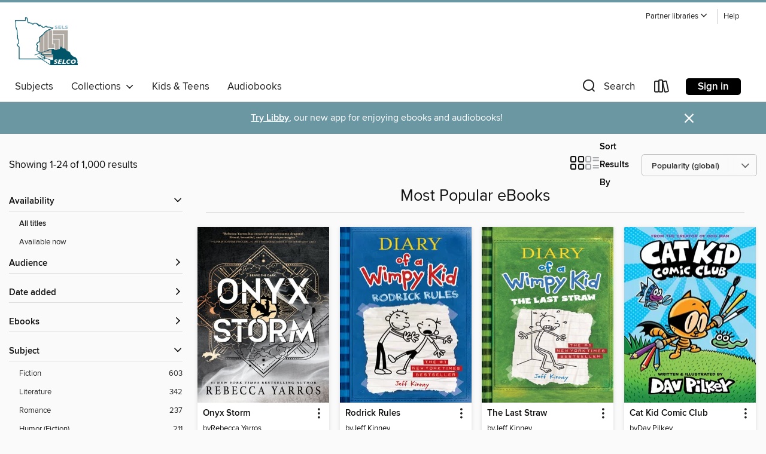

--- FILE ---
content_type: text/html; charset=utf-8
request_url: https://selco.overdrive.com/selco-visitor/content/collection/646
body_size: 58572
content:
<!DOCTYPE html>
<html lang="en" dir="ltr" class="no-js">
    <head>
        
    
        
            
        
    

    <meta name="twitter:title" property="og:title" content="Southeastern Libraries Cooperating"/>
    <meta name="twitter:description" property="og:description" content="See the &quot;Most Popular eBooks&quot; collection from Southeastern Libraries Cooperating."/>
    <meta name="twitter:image" property="og:image" content="https://thunder.cdn.overdrive.com/logo-resized/2225?1502992965"/>
    <meta property="og:url" content="/selco-visitor/content/collection/646"/>
    <meta name="twitter:card" content="summary" />
    <meta property="og:site_name" content="Southeastern Libraries Cooperating" />
    <meta name="twitter:site" content="@OverDriveLibs" />
    <meta property="og:locale" content="en" />
    <meta name="description" content="See the &quot;Most Popular eBooks&quot; collection from Southeastern Libraries Cooperating." />

        <meta http-equiv="X-UA-Compatible" content="IE=edge,chrome=1">
<meta name="viewport" content="width=device-width, initial-scale=1.0 user-scalable=1">





    
        
        
            
        

        <title>Most Popular eBooks - Southeastern Libraries Cooperating - OverDrive</title>
    


<link rel='shortcut icon' type='image/x-icon' href='https://lightning.od-cdn.com/static/img/favicon.bb86d660d3929b5c0c65389d6a8e8aba.ico' />


    
        <meta name="twitter:title" property="og:title" content="Southeastern Libraries Cooperating"/>
        <meta name="twitter:description" property="og:description" content="Browse, borrow, and enjoy titles from the Southeastern Libraries Cooperating digital collection."/>
        <meta name="twitter:image" property="og:image" content="https://thunder.cdn.overdrive.com/logo-resized/2225?1502992965"/>
        <meta property="og:url" content="/selco-visitor/content/collection/646"/>
        <meta name="twitter:card" content="summary" />
        <meta property="og:site_name" content="Southeastern Libraries Cooperating" />
        <meta name="twitter:site" content="@OverDriveLibs" />
        <meta property="og:locale" content="en" />
        
    
<!-- iOS smart app banner -->
    <meta name="apple-itunes-app" content="app-id=1076402606" />
    <!-- Google Play app banner -->
    <link rel="manifest" href="https://lightning.od-cdn.com/static/manifest.ed71e3d923d287cd1dce64ae0d3cc8b8.json">
    <meta name="google-play-app" content="app-id=com.overdrive.mobile.android.libby" />
    <!-- Windows Store app banner -->
    <meta name="msApplication-ID" content="2FA138F6.LibbybyOverDrive" />
    <meta name="msApplication-PackageFamilyName" content="2FA138F6.LibbybyOverDrive_daecb9042jmvt" />


        <link rel="stylesheet" type="text/css" href="https://lightning.od-cdn.com/static/vendor.bundle.min.5eabf64aeb625aca9acda7ccc8bb0256.css" onerror="cdnError(this)" />
        <link rel="stylesheet" type="text/css" href="https://lightning.od-cdn.com/static/app.bundle.min.0daacbc20b85e970d37a37fe3fc3b92b.css" onerror="cdnError(this)" />
        <link rel='shortcut icon' type='image/x-icon' href='https://lightning.od-cdn.com/static/img/favicon.bb86d660d3929b5c0c65389d6a8e8aba.ico' />

        
    <link rel="stylesheet" type="text/css" href="https://lightning.od-cdn.com/static/faceted-media.min.4cf2f9699e20c37ba2839a67bcf88d4d.css" />


        

<link rel="stylesheet" type="text/css" href="/assets/v3/css/45b2cd3100fbdebbdb6e3d5fa7e06ec7/colors.css?primary=%23395966&primaryR=57&primaryG=89&primaryB=102&primaryFontColor=%23fff&secondary=%236b97a3&secondaryR=107&secondaryG=151&secondaryB=163&secondaryFontColor=%23fff&bannerIsSecondaryColor=false&defaultColor=%23222">

        <script>
    window.OverDrive = window.OverDrive || {};
    window.OverDrive.colors = {};
    window.OverDrive.colors.primary = "#395966";
    window.OverDrive.colors.secondary = "#6b97a3";
    window.OverDrive.tenant = 535;
    window.OverDrive.libraryName = "Southeastern Libraries Cooperating";
    window.OverDrive.advantageKey = "selco-visitor";
    window.OverDrive.libraryKey = "selco-visitor";
    window.OverDrive.accountIds = [-2];
    window.OverDrive.parentAccountKey = "selco";
    window.OverDrive.allFeatures = "";
    window.OverDrive.libraryConfigurations = {"autocomplete":{"enabled":true},"content-holds":{"enabled":true},"getACard":{"enabled":false},"backToMainCollectionLink":{"enabled":true},"promoteLibby":{"enabled":true},"switchToLibby":{"enabled":true},"disableOdAppAccess":{"enabled":true},"bannerIsSecondaryColor":{"enabled":false},"lexileScores":{"enabled":true},"atosLevels":{"enabled":true},"gradeLevels":{"enabled":true},"interestLevels":{"enabled":true},"readingHistory":{"enabled":true},"reciprocalLending":{"enabled":true},"OzoneAuthentication":{"enabled":true},"Notifications":{"enabled":true},"kindleFooter":{"enabled":true},"kindleNav":{"enabled":true},"kindleLoanFormatLimit":{"enabled":true},"kindleSearchOffer":{"enabled":true},"kindleLoanOffer":{"enabled":true},"sampleOnlyMode":{},"luckyDayMenuLink":{"enabled":false},"disableWishlist":{"enabled":false},"simplifiedNavigationBar":{"enabled":false},"geo-idc":{"enabled":false},"libby-footer-promo":{"enabled":false}};
    window.OverDrive.mediaItems = {"131876":{"reserveId":"9816fff8-ff33-4c2f-be39-e87488f685e4","subjects":[{"id":"24","name":"Fantasy"},{"id":"77","name":"Romance"},{"id":"127","name":"Young Adult Fiction"}],"bisacCodes":["YAF019010","YAF045000","YAF058040"],"bisac":[{"code":"YAF019010","description":"Young Adult Fiction / Fantasy / Contemporary "},{"code":"YAF045000","description":"Young Adult Fiction / Paranormal, Occult & Supernatural "},{"code":"YAF058040","description":"Young Adult Fiction / Social Themes / Dating & Sex "}],"levels":[{"value":"4.9","id":"atos","name":"ATOS"},{"value":"720","id":"lexile","name":"Lexile Score"},{"value":"9-12(UG)","id":"interest-level","name":"Interest Level"},{"low":"300","high":"300","value":"3","id":"reading-level","name":"Reading Level"}],"creators":[{"id":314696,"name":"Stephenie Meyer","role":"Author","sortName":"Meyer, Stephenie"}],"languages":[{"id":"en","name":"English"}],"isBundledChild":false,"ratings":{"maturityLevel":{"id":"youngadult","name":"Young adult"},"naughtyScore":{"id":"YoungAdult","name":"Young adult"}},"constraints":{"isDisneyEulaRequired":false},"reviewCounts":{"premium":6,"publisherSupplier":0},"awards":[{"id":105,"description":"Best Fiction for Young Adults","source":"Young Adult Library Services Association"}],"isAvailable":true,"isPreReleaseTitle":false,"estimatedReleaseDate":"2007-07-18T04:00:00Z","sample":{"href":"https://samples.overdrive.com/?crid=9816FFF8-FF33-4C2F-BE39-E87488F685E4&.epub-sample.overdrive.com"},"publisher":{"id":"2209","name":"Little, Brown Books for Young Readers"},"series":"The Twilight Saga","description":"<P><B>The book that inspired the global film phenomenon, starring Kristin Stewart and Robert Pattinson.&#160;</B></P><P><B>Fall in love with the addictive, suspenseful love story between a&#160;teenage girl and a vampire that redefined romance...","availableCopies":1,"ownedCopies":2,"luckyDayAvailableCopies":0,"luckyDayOwnedCopies":0,"holdsCount":0,"holdsRatio":0,"estimatedWaitDays":7,"isFastlane":false,"availabilityType":"normal","isRecommendableToLibrary":true,"isOwned":true,"isHoldable":true,"isAdvantageFiltered":false,"visitorEligible":true,"juvenileEligible":false,"youngAdultEligible":false,"contentAccessLevels":0,"classifications":{},"type":{"id":"ebook","name":"eBook"},"covers":{"cover150Wide":{"href":"https://img3.od-cdn.com/ImageType-150/0017-1/{9816FFF8-FF33-4C2F-BE39-E87488F685E4}IMG150.JPG","height":200,"width":150,"primaryColor":{"hex":"#000000","rgb":{"red":0,"green":0,"blue":0}},"isPlaceholderImage":false},"cover300Wide":{"href":"https://img3.od-cdn.com/ImageType-400/0017-1/{9816FFF8-FF33-4C2F-BE39-E87488F685E4}IMG400.JPG","height":400,"width":300,"primaryColor":{"hex":"#000002","rgb":{"red":0,"green":0,"blue":2}},"isPlaceholderImage":false},"cover510Wide":{"href":"https://img1.od-cdn.com/ImageType-100/0017-1/{9816FFF8-FF33-4C2F-BE39-E87488F685E4}IMG100.JPG","height":680,"width":510,"primaryColor":{"hex":"#000002","rgb":{"red":0,"green":0,"blue":2}},"isPlaceholderImage":false}},"id":"131876","firstCreatorName":"Stephenie Meyer","firstCreatorId":314696,"firstCreatorSortName":"Meyer, Stephenie","title":"Twilight","sortTitle":"Twilight","starRating":4.1,"starRatingCount":14523,"publishDate":"2007-07-18T00:00:00Z","publishDateText":"7/18/2007","formats":[{"identifiers":[{"type":"ISBN","value":"9780316007443"},{"type":"ASIN","value":"B000QRIGLW"}],"rights":[],"onSaleDateUtc":"2007-07-18T04:00:00+00:00","hasAudioSynchronizedText":false,"isBundleParent":false,"isbn":"9780316007443","bundledContent":[],"fulfillmentType":"kindle","id":"ebook-kindle","name":"Kindle Book"},{"identifiers":[{"type":"ISBN","value":"9780316007443"}],"rights":[],"onSaleDateUtc":"2007-07-18T04:00:00+00:00","hasAudioSynchronizedText":false,"isBundleParent":false,"isbn":"9780316007443","bundledContent":[],"sample":{"href":"https://samples.overdrive.com/?crid=9816FFF8-FF33-4C2F-BE39-E87488F685E4&.epub-sample.overdrive.com"},"fulfillmentType":"bifocal","id":"ebook-overdrive","name":"OverDrive Read"},{"identifiers":[{"type":"ISBN","value":"9780316007443"}],"rights":[],"fileSize":1338747,"onSaleDateUtc":"2007-07-18T04:00:00+00:00","hasAudioSynchronizedText":false,"isBundleParent":false,"isbn":"9780316007443","bundledContent":[],"sample":{"href":"https://excerpts.cdn.overdrive.com/FormatType-410/0017-1/981/6FF/F8/Twilight9780316007443.epub"},"fulfillmentType":"epub","accessibilityStatements":{"waysOfReading":["NoInfoForModifiableDisplay","SomeNonVisualReadingSupport"],"conformance":["MeetsStandards"],"navigation":[],"richContent":[],"hazards":[],"legalConsiderations":[],"additionalInformation":[],"wcagVersion":"2.1","wcagLevel":"AA"},"id":"ebook-epub-adobe","name":"EPUB eBook"},{"identifiers":[{"type":"KoboBookID","value":"c6dd936c-724a-4e50-9e3f-b7d2d7bf1d9c"}],"rights":[],"onSaleDateUtc":"2007-07-18T04:00:00+00:00","hasAudioSynchronizedText":false,"isBundleParent":false,"bundledContent":[],"fulfillmentType":"kobo","id":"ebook-kobo","name":"Kobo eBook"}],"publisherAccount":{"id":"17","name":"Hachette Digital, Inc."},"detailedSeries":{"seriesId":522502,"seriesName":"The Twilight Saga","readingOrder":"1","rank":3}},"227069":{"reserveId":"60857e1d-2aa4-4aac-9ab8-6cfaa58b9b2f","subjects":[{"id":"80","name":"Science Fiction"},{"id":"98","name":"Science Fiction & Fantasy"},{"id":"127","name":"Young Adult Fiction"},{"id":"129","name":"Young Adult Literature"}],"bisacCodes":["YAF001020","YAF003000","YAF015000"],"bisac":[{"code":"YAF001020","description":"Young Adult Fiction / Action & Adventure / Survival Stories "},{"code":"YAF003000","description":"YOUNG ADULT FICTION / Science Fiction / Apocalyptic & Post-Apocalyptic"},{"code":"YAF015000","description":"Young Adult Fiction / Dystopian "}],"levels":[{"value":"5.3","id":"atos","name":"ATOS"},{"value":"770","id":"lexile","name":"Lexile Score"},{"value":"9-12(UG)","id":"interest-level","name":"Interest Level"},{"low":"300","high":"400","value":"3-4","id":"reading-level","name":"Reading Level"}],"creators":[{"id":243519,"name":"James Dashner","role":"Author","sortName":"Dashner, James"}],"languages":[{"id":"en","name":"English"}],"imprint":{"id":"9146","name":"Delacorte Press"},"isBundledChild":false,"ratings":{"maturityLevel":{"id":"youngadult","name":"Young adult"},"naughtyScore":{"id":"YoungAdult","name":"Young adult"}},"constraints":{"isDisneyEulaRequired":false},"reviewCounts":{"premium":4,"publisherSupplier":5},"awards":[{"id":47,"description":"Romantic Times Reviewers' Choice Award Nominee - Best Book","source":"Romantic Times BOOKreviews Magazine"},{"id":105,"description":"Best Fiction for Young Adults","source":"Young Adult Library Services Association"}],"isAvailable":true,"isPreReleaseTitle":false,"estimatedReleaseDate":"2009-10-06T04:00:00Z","sample":{"href":"https://samples.overdrive.com/?crid=60857E1D-2AA4-4AAC-9AB8-6CFAA58B9B2F&.epub-sample.overdrive.com"},"publisher":{"id":"1038","name":"Random House Children's Books"},"series":"Maze Runner","description":"<b>THE #1 <i>NEW YORK TIMES </i>BESTSELLING MAZE RUNNER SERIES&#160;&bull; A&#160;teenager with no memory must navigate a deadly maze to survive in book one of this post-apocalyptic phenomenon.</b><br><b>&ldquo;[A] mysterious survival saga that...","availableCopies":2,"ownedCopies":6,"luckyDayAvailableCopies":0,"luckyDayOwnedCopies":0,"holdsCount":1,"holdsRatio":1,"estimatedWaitDays":5,"isFastlane":false,"availabilityType":"normal","isRecommendableToLibrary":true,"isOwned":true,"isHoldable":true,"isAdvantageFiltered":false,"visitorEligible":true,"juvenileEligible":false,"youngAdultEligible":false,"contentAccessLevels":0,"classifications":{},"type":{"id":"ebook","name":"eBook"},"covers":{"cover150Wide":{"href":"https://img1.od-cdn.com/ImageType-150/0111-1/608/57E/1D/{60857E1D-2AA4-4AAC-9AB8-6CFAA58B9B2F}Img150.jpg","height":200,"width":150,"primaryColor":{"hex":"#2E282C","rgb":{"red":46,"green":40,"blue":44}},"isPlaceholderImage":false},"cover300Wide":{"href":"https://img3.od-cdn.com/ImageType-400/0111-1/608/57E/1D/{60857E1D-2AA4-4AAC-9AB8-6CFAA58B9B2F}Img400.jpg","height":400,"width":300,"primaryColor":{"hex":"#1C1316","rgb":{"red":28,"green":19,"blue":22}},"isPlaceholderImage":false},"cover510Wide":{"href":"https://img3.od-cdn.com/ImageType-100/0111-1/{60857E1D-2AA4-4AAC-9AB8-6CFAA58B9B2F}Img100.jpg","height":680,"width":510,"primaryColor":{"hex":"#191015","rgb":{"red":25,"green":16,"blue":21}},"isPlaceholderImage":false}},"id":"227069","firstCreatorName":"James Dashner","firstCreatorId":243519,"firstCreatorSortName":"Dashner, James","title":"The Maze Runner","sortTitle":"Maze Runner","starRating":4.3,"starRatingCount":17073,"publishDate":"2009-10-06T00:00:00Z","publishDateText":"10/06/2009","formats":[{"identifiers":[{"type":"PublisherCatalogNumber","value":"36941"},{"type":"ASIN","value":"B002QE3CTY"}],"rights":[],"onSaleDateUtc":"2009-10-06T04:00:00+00:00","hasAudioSynchronizedText":false,"isBundleParent":false,"bundledContent":[],"fulfillmentType":"kindle","id":"ebook-kindle","name":"Kindle Book"},{"identifiers":[{"type":"ISBN","value":"9780375893773"},{"type":"PublisherCatalogNumber","value":"36941"}],"rights":[],"onSaleDateUtc":"2009-10-06T04:00:00+00:00","hasAudioSynchronizedText":false,"isBundleParent":false,"isbn":"9780375893773","bundledContent":[],"sample":{"href":"https://samples.overdrive.com/?crid=60857E1D-2AA4-4AAC-9AB8-6CFAA58B9B2F&.epub-sample.overdrive.com"},"fulfillmentType":"bifocal","id":"ebook-overdrive","name":"OverDrive Read"},{"identifiers":[{"type":"ISBN","value":"9780375893773"},{"type":"PublisherCatalogNumber","value":"36941"}],"rights":[],"fileSize":7675937,"onSaleDateUtc":"2009-10-06T04:00:00+00:00","hasAudioSynchronizedText":false,"isBundleParent":false,"isbn":"9780375893773","bundledContent":[],"sample":{"href":"https://excerpts.cdn.overdrive.com/FormatType-410/0111-1/608/57E/1D/MazeRunner9780375893773.epub"},"fulfillmentType":"epub","accessibilityStatements":{"waysOfReading":["ModifiableDisplay","SomeNonVisualReadingSupport"],"conformance":["NoInfoForStandards"],"navigation":["TableOfContents"],"richContent":[],"hazards":[],"legalConsiderations":[],"additionalInformation":["NonColorMeansOfConveyingInformation"],"summaryStatement":"Accessibility metadata derived programmatically based on file type."},"id":"ebook-epub-adobe","name":"EPUB eBook"},{"identifiers":[{"type":"PublisherCatalogNumber","value":"36941"},{"type":"KoboBookID","value":"3b10a82c-1959-4085-a506-16d268c35cb6"}],"rights":[],"onSaleDateUtc":"2009-10-06T04:00:00+00:00","hasAudioSynchronizedText":false,"isBundleParent":false,"bundledContent":[],"fulfillmentType":"kobo","id":"ebook-kobo","name":"Kobo eBook"}],"publisherAccount":{"id":"221","name":"Random House, Inc."},"detailedSeries":{"seriesId":517375,"seriesName":"Maze Runner","readingOrder":"1","rank":1}},"346232":{"reserveId":"d3c389e2-17f3-49f9-8bc6-c7b592302a2f","subjects":[{"id":"77","name":"Romance"},{"id":"127","name":"Young Adult Fiction"}],"bisacCodes":["YAF018000","YAF058040","YAF058120"],"bisac":[{"code":"YAF018000","description":"Young Adult Fiction / Family / General"},{"code":"YAF058040","description":"Young Adult Fiction / Social Themes / Dating & Sex "},{"code":"YAF058120","description":"Young Adult Fiction / Social Themes / Friendship "}],"levels":[{"value":"3.9","id":"atos","name":"ATOS"},{"value":"560","id":"lexile","name":"Lexile Score"},{"value":"6-12(MG+)","id":"interest-level","name":"Interest Level"},{"low":"200","high":"300","value":"2-3","id":"reading-level","name":"Reading Level"}],"creators":[{"id":478612,"name":"Jenny Han","role":"Author","sortName":"Han, Jenny"}],"languages":[{"id":"en","name":"English"}],"isBundledChild":false,"ratings":{"maturityLevel":{"id":"youngadult","name":"Young adult"},"naughtyScore":{"id":"YoungAdult","name":"Young adult"}},"constraints":{"isDisneyEulaRequired":false},"reviewCounts":{"premium":3,"publisherSupplier":0},"isAvailable":true,"isPreReleaseTitle":false,"estimatedReleaseDate":"2010-04-27T04:00:00Z","sample":{"href":"https://samples.overdrive.com/?crid=D3C389E2-17F3-49F9-8BC6-C7B592302A2F&.epub-sample.overdrive.com"},"publisher":{"id":"5940","name":"Simon & Schuster Books for Young Readers"},"series":"The Summer I Turned Pretty","description":"<B>Now a blockbuster original series on Prime Video! Will Belly choose Jeremiah or Conrad?</B><BR> <BR><b>Belly finds out what comes after falling in love in this follow-up to <i>The Summer I Turned Pretty </i>from the <i>New York Times</i>...","availableCopies":1,"ownedCopies":1,"luckyDayAvailableCopies":0,"luckyDayOwnedCopies":0,"holdsCount":0,"holdsRatio":0,"estimatedWaitDays":14,"isFastlane":false,"availabilityType":"normal","isRecommendableToLibrary":true,"isOwned":true,"isHoldable":true,"isAdvantageFiltered":false,"visitorEligible":true,"juvenileEligible":false,"youngAdultEligible":false,"contentAccessLevels":0,"classifications":{},"type":{"id":"ebook","name":"eBook"},"covers":{"cover150Wide":{"href":"https://img1.od-cdn.com/ImageType-150/0439-1/{D3C389E2-17F3-49F9-8BC6-C7B592302A2F}IMG150.JPG","height":200,"width":150,"primaryColor":{"hex":"#F8FAF5","rgb":{"red":248,"green":250,"blue":245}},"isPlaceholderImage":false},"cover300Wide":{"href":"https://img2.od-cdn.com/ImageType-400/0439-1/{D3C389E2-17F3-49F9-8BC6-C7B592302A2F}IMG400.JPG","height":400,"width":300,"primaryColor":{"hex":"#FDFFF7","rgb":{"red":253,"green":255,"blue":247}},"isPlaceholderImage":false},"cover510Wide":{"href":"https://img1.od-cdn.com/ImageType-100/0439-1/{D3C389E2-17F3-49F9-8BC6-C7B592302A2F}IMG100.JPG","height":680,"width":510,"primaryColor":{"hex":"#EAEEED","rgb":{"red":234,"green":238,"blue":237}},"isPlaceholderImage":false}},"id":"346232","firstCreatorName":"Jenny Han","firstCreatorId":478612,"firstCreatorSortName":"Han, Jenny","title":"It's Not Summer Without You","sortTitle":"Its Not Summer Without You","starRating":4.3,"starRatingCount":1256,"publishDate":"2010-04-27T00:00:00Z","publishDateText":"04/27/2010","formats":[{"identifiers":[{"type":"ASIN","value":"B003IYI6TC"}],"rights":[],"onSaleDateUtc":"2010-04-27T04:00:00+00:00","hasAudioSynchronizedText":false,"isBundleParent":false,"bundledContent":[],"fulfillmentType":"kindle","id":"ebook-kindle","name":"Kindle Book"},{"identifiers":[{"type":"ISBN","value":"9781442413856"}],"rights":[],"onSaleDateUtc":"2010-04-27T04:00:00+00:00","hasAudioSynchronizedText":false,"isBundleParent":false,"isbn":"9781442413856","bundledContent":[],"sample":{"href":"https://samples.overdrive.com/?crid=D3C389E2-17F3-49F9-8BC6-C7B592302A2F&.epub-sample.overdrive.com"},"fulfillmentType":"bifocal","id":"ebook-overdrive","name":"OverDrive Read"},{"identifiers":[{"type":"ISBN","value":"9781442413856"}],"rights":[],"fileSize":10286957,"onSaleDateUtc":"2010-04-27T04:00:00+00:00","hasAudioSynchronizedText":false,"isBundleParent":false,"isbn":"9781442413856","bundledContent":[],"sample":{"href":"https://excerpts.cdn.overdrive.com/FormatType-410/0439-1/D3C/389/E2/ItsNotSummerwithoutYouTheSummerITurne9781442413856.epub"},"fulfillmentType":"epub","accessibilityStatements":{"waysOfReading":["ModifiableDisplay","FullNonVisualReadingSupport","AlternativeText"],"conformance":["MeetsStandards"],"navigation":["TableOfContents","StructuredNavigation"],"richContent":[],"hazards":[],"legalConsiderations":[],"additionalInformation":["PageBreaks","HighContrastText"],"epubVersion":"1.1","wcagVersion":"2.2","wcagLevel":"AA","summaryStatement":"A simple complexity publication with cover images and logos, converted to meet EPUB Accessibility specifications of WCAG-AA level. This book contains various accessibility features such as alternative text for cover images and logos, table of contents, page-list, landmark, reading order, structural navigation, and semantic structure. Blank pages from print have been removed in this ebook, with related page number spans set on the first following in-spine page. Certain front and back matter pages have been adjusted in the reading order sequence from print, with related page references removed in the page-list order."},"id":"ebook-epub-adobe","name":"EPUB eBook"},{"identifiers":[{"type":"KoboBookID","value":"8014cef4-c7de-497f-a58d-6fdd5d74f2cd"}],"rights":[],"onSaleDateUtc":"2010-04-27T04:00:00+00:00","hasAudioSynchronizedText":false,"isBundleParent":false,"bundledContent":[],"fulfillmentType":"kobo","id":"ebook-kobo","name":"Kobo eBook"}],"publisherAccount":{"id":"646","name":"Simon & Schuster, Inc."},"detailedSeries":{"seriesId":803048,"seriesName":"The Summer I Turned Pretty","readingOrder":"2","rank":26}},"347660":{"reserveId":"8befe73d-9e68-4b56-a46f-7d7c9f8e87d1","subjects":[{"id":"115","name":"Historical Fiction"},{"id":"127","name":"Young Adult Fiction"},{"id":"129","name":"Young Adult Literature"}],"bisacCodes":["YAF018050","YAF024070","YAF058050"],"bisac":[{"code":"YAF018050","description":"Young Adult Fiction / Family / Orphans & Foster Homes "},{"code":"YAF024070","description":"Young Adult Fiction / Historical / Holocaust "},{"code":"YAF058050","description":"YOUNG ADULT FICTION / Social Themes / Death, Grief, Bereavement"}],"levels":[{"value":"5.1","id":"atos","name":"ATOS"},{"value":"730","id":"lexile","name":"Lexile Score"},{"value":"9-12(UG)","id":"interest-level","name":"Interest Level"},{"low":"300","high":"400","value":"3-4","id":"reading-level","name":"Reading Level"}],"creators":[{"id":384951,"name":"Markus Zusak","role":"Author","sortName":"Zusak, Markus"}],"languages":[{"id":"en","name":"English"}],"imprint":{"id":"826","name":"Knopf Books for Young Readers"},"isBundledChild":false,"ratings":{"maturityLevel":{"id":"youngadult","name":"Young adult"},"naughtyScore":{"id":"YoungAdult","name":"Young adult"}},"constraints":{"isDisneyEulaRequired":false},"reviewCounts":{"premium":6,"publisherSupplier":3},"awards":[{"id":22,"description":"Michael L. Printz Award Honor Book","source":"American Library Association"},{"id":24,"description":"Margaret A. Edwards Award","source":"American Library Association"},{"id":47,"description":"Romantic Times Reviewers' Choice Award Nominee - Best Book","source":"Romantic Times BOOKreviews Magazine"},{"id":97,"description":"The New York Times Best Seller List","source":"The New York Times"},{"id":105,"description":"Best Fiction for Young Adults","source":"Young Adult Library Services Association"}],"isAvailable":true,"isPreReleaseTitle":false,"estimatedReleaseDate":"2007-12-18T05:00:00Z","sample":{"href":"https://samples.overdrive.com/?crid=8BEFE73D-9E68-4B56-A46F-7D7C9F8E87D1&.epub-sample.overdrive.com"},"publisher":{"id":"1038","name":"Random House Children's Books"},"description":"<b>#1 <i>NEW YORK TIMES</i> BESTSELLER &bull; ONE OF <i>TIME</i> MAGAZINE&rsquo;S 100 BEST YA BOOKS OF ALL TIME <b>&bull; A <i>NEW YORK TIMES</i> READER TOP 100 PICK FOR BEST BOOKS OF THE 21ST CENTURY &bull; A <i>KIRKUS REVIEWS</i> BEST YOUNG...","availableCopies":4,"ownedCopies":9,"luckyDayAvailableCopies":1,"luckyDayOwnedCopies":1,"holdsCount":0,"holdsRatio":0,"estimatedWaitDays":2,"isFastlane":false,"availabilityType":"normal","isRecommendableToLibrary":true,"isOwned":true,"isHoldable":true,"isAdvantageFiltered":false,"visitorEligible":true,"juvenileEligible":false,"youngAdultEligible":false,"contentAccessLevels":0,"classifications":{},"type":{"id":"ebook","name":"eBook"},"covers":{"cover150Wide":{"href":"https://img3.od-cdn.com/ImageType-150/0111-1/{8BEFE73D-9E68-4B56-A46F-7D7C9F8E87D1}IMG150.JPG","height":200,"width":150,"primaryColor":{"hex":"#3F2816","rgb":{"red":63,"green":40,"blue":22}},"isPlaceholderImage":false},"cover300Wide":{"href":"https://img1.od-cdn.com/ImageType-400/0111-1/{8BEFE73D-9E68-4B56-A46F-7D7C9F8E87D1}IMG400.JPG","height":400,"width":300,"primaryColor":{"hex":"#3D2815","rgb":{"red":61,"green":40,"blue":21}},"isPlaceholderImage":false},"cover510Wide":{"href":"https://img1.od-cdn.com/ImageType-100/0111-1/{8BEFE73D-9E68-4B56-A46F-7D7C9F8E87D1}IMG100.JPG","height":680,"width":510,"primaryColor":{"hex":"#422819","rgb":{"red":66,"green":40,"blue":25}},"isPlaceholderImage":false}},"id":"347660","firstCreatorName":"Markus Zusak","firstCreatorId":384951,"firstCreatorSortName":"Zusak, Markus","title":"The Book Thief","sortTitle":"Book Thief","starRating":4.3,"starRatingCount":16777,"publishDate":"2007-12-18T00:00:00Z","publishDateText":"12/18/2007","formats":[{"identifiers":[{"type":"PublisherCatalogNumber","value":"196153"},{"type":"ASIN","value":"B000XUBFE2"}],"rights":[],"onSaleDateUtc":"2007-12-18T05:00:00+00:00","hasAudioSynchronizedText":false,"isBundleParent":false,"bundledContent":[],"fulfillmentType":"kindle","id":"ebook-kindle","name":"Kindle Book"},{"identifiers":[{"type":"ISBN","value":"9780307433848"},{"type":"PublisherCatalogNumber","value":"196153"}],"rights":[],"onSaleDateUtc":"2007-12-18T05:00:00+00:00","hasAudioSynchronizedText":false,"isBundleParent":false,"isbn":"9780307433848","bundledContent":[],"sample":{"href":"https://samples.overdrive.com/?crid=8BEFE73D-9E68-4B56-A46F-7D7C9F8E87D1&.epub-sample.overdrive.com"},"fulfillmentType":"bifocal","id":"ebook-overdrive","name":"OverDrive Read"},{"identifiers":[{"type":"ISBN","value":"9780307433848"},{"type":"PublisherCatalogNumber","value":"196153"}],"rights":[],"fileSize":9679711,"onSaleDateUtc":"2007-12-18T05:00:00+00:00","hasAudioSynchronizedText":false,"isBundleParent":false,"isbn":"9780307433848","bundledContent":[],"sample":{"href":"https://excerpts.cdn.overdrive.com/FormatType-410/0111-1/8BE/FE7/3D/BookThief9780307433848.epub"},"fulfillmentType":"epub","accessibilityStatements":{"waysOfReading":["ModifiableDisplay","SomeNonVisualReadingSupport"],"conformance":["NoInfoForStandards"],"navigation":["TableOfContents"],"richContent":[],"hazards":[],"legalConsiderations":[],"additionalInformation":["NonColorMeansOfConveyingInformation"],"summaryStatement":"Accessibility features highlighted in metadata are based on this ebook's content and format."},"id":"ebook-epub-adobe","name":"EPUB eBook"},{"identifiers":[{"type":"PublisherCatalogNumber","value":"196153"},{"type":"KoboBookID","value":"838efc0a-cc68-48cd-8a30-715fdd3b07e5"}],"rights":[],"onSaleDateUtc":"2007-12-18T05:00:00+00:00","hasAudioSynchronizedText":false,"isBundleParent":false,"bundledContent":[],"fulfillmentType":"kobo","id":"ebook-kobo","name":"Kobo eBook"}],"publisherAccount":{"id":"221","name":"Random House, Inc."}},"574435":{"reserveId":"66874492-3f83-4f66-a3b0-354d0d8d5a78","subjects":[{"id":"24","name":"Fantasy"},{"id":"98","name":"Science Fiction & Fantasy"},{"id":"127","name":"Young Adult Fiction"},{"id":"129","name":"Young Adult Literature"}],"bisacCodes":["YAF015000","YAF019000"],"bisac":[{"code":"YAF015000","description":"Young Adult Fiction / Dystopian "},{"code":"YAF019000","description":"Young Adult Fiction / Fantasy / General "}],"levels":[{"value":"5.7","id":"atos","name":"ATOS"},{"value":"760","id":"lexile","name":"Lexile Score"},{"value":"4-8(MG)","id":"interest-level","name":"Interest Level"},{"low":"300","high":"400","value":"3-4","id":"reading-level","name":"Reading Level"}],"creators":[{"id":221219,"name":"Lois Lowry","role":"Author","sortName":"Lowry, Lois"}],"languages":[{"id":"en","name":"English"}],"imprint":{"id":"153887","name":"Clarion Books"},"isBundledChild":false,"ratings":{"maturityLevel":{"id":"youngadult","name":"Young adult"},"naughtyScore":{"id":"YoungAdult","name":"Young adult"}},"constraints":{"isDisneyEulaRequired":false},"reviewCounts":{"premium":2,"publisherSupplier":1},"isAvailable":true,"isPreReleaseTitle":false,"estimatedReleaseDate":"1993-04-26T04:00:00Z","sample":{"href":"https://samples.overdrive.com/?crid=66874492-3F83-4F66-A3B0-354D0D8D5A78&.epub-sample.overdrive.com"},"publisher":{"id":"582","name":"HarperCollins"},"series":"The Giver Quartet","description":"<p><strong>In Lois Lowry's Newbery Medal&#8211;winning classic, twelve-year-old Jonas lives in a seemingly ideal world. Not until he is given his life assignment as the Receiver does he begin to understand the dark secrets behind his fragile...","availableCopies":1,"ownedCopies":4,"luckyDayAvailableCopies":1,"luckyDayOwnedCopies":1,"holdsCount":0,"holdsRatio":0,"estimatedWaitDays":4,"isFastlane":false,"availabilityType":"normal","isRecommendableToLibrary":true,"isOwned":true,"isHoldable":true,"isAdvantageFiltered":false,"visitorEligible":true,"juvenileEligible":false,"youngAdultEligible":false,"contentAccessLevels":0,"classifications":{},"type":{"id":"ebook","name":"eBook"},"covers":{"cover150Wide":{"href":"https://img2.od-cdn.com/ImageType-150/0293-1/{66874492-3F83-4F66-A3B0-354D0D8D5A78}IMG150.JPG","height":200,"width":150,"primaryColor":{"hex":"#E1E1E1","rgb":{"red":225,"green":225,"blue":225}},"isPlaceholderImage":false},"cover300Wide":{"href":"https://img3.od-cdn.com/ImageType-400/0293-1/{66874492-3F83-4F66-A3B0-354D0D8D5A78}IMG400.JPG","height":400,"width":300,"primaryColor":{"hex":"#DEDEDC","rgb":{"red":222,"green":222,"blue":220}},"isPlaceholderImage":false},"cover510Wide":{"href":"https://img3.od-cdn.com/ImageType-100/0293-1/{66874492-3F83-4F66-A3B0-354D0D8D5A78}IMG100.JPG","height":680,"width":510,"primaryColor":{"hex":"#E0E0DE","rgb":{"red":224,"green":224,"blue":222}},"isPlaceholderImage":false}},"id":"574435","firstCreatorName":"Lois Lowry","firstCreatorId":221219,"firstCreatorSortName":"Lowry, Lois","title":"The Giver","sortTitle":"Giver","starRating":4.3,"starRatingCount":14689,"publishDate":"1993-04-26T00:00:00Z","publishDateText":"04/26/1993","formats":[{"identifiers":[{"type":"ASIN","value":"B003MC5N28"}],"rights":[],"onSaleDateUtc":"1993-04-26T04:00:00+00:00","hasAudioSynchronizedText":false,"isBundleParent":false,"bundledContent":[],"fulfillmentType":"kindle","id":"ebook-kindle","name":"Kindle Book"},{"identifiers":[{"type":"ISBN","value":"9780547345901"}],"rights":[],"onSaleDateUtc":"1993-04-26T04:00:00+00:00","hasAudioSynchronizedText":false,"isBundleParent":false,"isbn":"9780547345901","bundledContent":[],"sample":{"href":"https://samples.overdrive.com/?crid=66874492-3F83-4F66-A3B0-354D0D8D5A78&.epub-sample.overdrive.com"},"fulfillmentType":"bifocal","id":"ebook-overdrive","name":"OverDrive Read"},{"identifiers":[{"type":"ISBN","value":"9780547345901"}],"rights":[],"fileSize":15833753,"onSaleDateUtc":"1993-04-26T04:00:00+00:00","hasAudioSynchronizedText":false,"isBundleParent":false,"isbn":"9780547345901","bundledContent":[],"sample":{"href":"https://excerpts.cdn.overdrive.com/FormatType-410/0874-1/668/744/92/Giver9780547345901.epub"},"fulfillmentType":"epub","accessibilityStatements":{"waysOfReading":["ModifiableDisplay","SomeNonVisualReadingSupport","AlternativeText"],"conformance":["MeetsStandards"],"navigation":["TableOfContents","StructuredNavigation"],"richContent":[],"hazards":[],"legalConsiderations":[],"additionalInformation":["PageBreaks"],"certifiedBy":"Verified and Validated by Harpercollins, Inc.","epubVersion":"1.0","wcagVersion":"2.0","wcagLevel":"AA","summaryStatement":"This title is a well-marked up and structured book, which is fully accessible. The images of this book are well described and, when necessary, short alt texts and/or extended longer descriptions are provided. This ebook passes Daisy?s Ace WCAG 2.0 Level AA checks.","publisherContact":"AccessibilityFeedback@harpercollins.com"},"id":"ebook-epub-adobe","name":"EPUB eBook"},{"identifiers":[{"type":"KoboBookID","value":"ce2fd557-a46d-3fcc-9788-79bb2dc0deeb"}],"rights":[],"onSaleDateUtc":"1993-04-26T04:00:00+00:00","hasAudioSynchronizedText":false,"isBundleParent":false,"bundledContent":[],"fulfillmentType":"kobo","id":"ebook-kobo","name":"Kobo eBook"}],"publisherAccount":{"id":"436","name":"HarperCollins Publishers Inc."},"detailedSeries":{"seriesId":522715,"seriesName":"The Giver Quartet","readingOrder":"1","rank":2}},"630339":{"reserveId":"576380e8-5e6c-449b-89ee-59bdfeb865b6","subjects":[{"id":"43","name":"Juvenile Fiction"},{"id":"44","name":"Juvenile Literature"}],"bisacCodes":["JUV015020","JUV035000","JUV039150"],"bisac":[{"code":"JUV015020","description":"Juvenile Fiction / Health & Daily Living / Diseases, Illnesses & Injuries"},{"code":"JUV035000","description":"Juvenile Fiction / School & Education"},{"code":"JUV039150","description":"JUVENILE FICTION / Disability"}],"levels":[{"value":"4.8","id":"atos","name":"ATOS"},{"value":"720","id":"lexile","name":"Lexile Score"},{"value":"4-8(MG)","id":"interest-level","name":"Interest Level"},{"low":"300","high":"300","value":"3","id":"reading-level","name":"Reading Level"}],"creators":[{"id":307630,"name":"R. J. Palacio","role":"Author","sortName":"Palacio, R. J."}],"languages":[{"id":"en","name":"English"}],"imprint":{"id":"826","name":"Knopf Books for Young Readers"},"isBundledChild":false,"ratings":{"maturityLevel":{"id":"juvenile","name":"Juvenile"},"naughtyScore":{"id":"Juvenile","name":"Juvenile"}},"constraints":{"isDisneyEulaRequired":false},"reviewCounts":{"premium":6,"publisherSupplier":4},"awards":[{"id":26,"description":"Notable Children's Books","source":"Association for Library Service to Children"}],"isAvailable":false,"isPreReleaseTitle":false,"estimatedReleaseDate":"2012-02-14T05:00:00Z","sample":{"href":"https://samples.overdrive.com/?crid=576380E8-5E6C-449B-89EE-59BDFEB865B6&.epub-sample.overdrive.com"},"publisher":{"id":"1038","name":"Random House Children's Books"},"series":"Wonder","description":"<b>#1 <i>NEW YORK TIMES</i> BESTSELLER &bull; A <i>PARADE</i> BEST KIDS BOOK OF ALL TIME &bull; Millions of people have fallen in love with Auggie Pullman, an ordinary boy with an extraordinary face</b>&mdash;<b>who shows us that kindness brings...","availableCopies":0,"ownedCopies":7,"luckyDayAvailableCopies":1,"luckyDayOwnedCopies":1,"holdsCount":0,"holdsRatio":0,"estimatedWaitDays":2,"isFastlane":false,"availabilityType":"normal","isRecommendableToLibrary":true,"isOwned":true,"isHoldable":true,"isAdvantageFiltered":false,"visitorEligible":true,"juvenileEligible":false,"youngAdultEligible":false,"contentAccessLevels":0,"classifications":{},"type":{"id":"ebook","name":"eBook"},"covers":{"cover150Wide":{"href":"https://img1.od-cdn.com/ImageType-150/0111-1/576/380/E8/{576380E8-5E6C-449B-89EE-59BDFEB865B6}Img150.jpg","height":200,"width":150,"primaryColor":{"hex":"#5EC3E1","rgb":{"red":94,"green":195,"blue":225}},"isPlaceholderImage":false},"cover300Wide":{"href":"https://img3.od-cdn.com/ImageType-400/0111-1/576/380/E8/{576380E8-5E6C-449B-89EE-59BDFEB865B6}Img400.jpg","height":400,"width":300,"primaryColor":{"hex":"#5DC1E1","rgb":{"red":93,"green":193,"blue":225}},"isPlaceholderImage":false},"cover510Wide":{"href":"https://img2.od-cdn.com/ImageType-100/0111-1/{576380E8-5E6C-449B-89EE-59BDFEB865B6}Img100.jpg","height":680,"width":510,"primaryColor":{"hex":"#5BC2E1","rgb":{"red":91,"green":194,"blue":225}},"isPlaceholderImage":false}},"id":"630339","firstCreatorName":"R. J. Palacio","firstCreatorId":307630,"firstCreatorSortName":"Palacio, R. J.","title":"Wonder","sortTitle":"Wonder","starRating":4.6,"starRatingCount":26276,"publishDate":"2012-02-14T00:00:00Z","publishDateText":"02/14/2012","formats":[{"identifiers":[{"type":"PublisherCatalogNumber","value":"208913"},{"type":"ASIN","value":"B0051ANPZQ"}],"rights":[],"onSaleDateUtc":"2012-02-14T05:00:00+00:00","hasAudioSynchronizedText":false,"isBundleParent":false,"bundledContent":[],"fulfillmentType":"kindle","id":"ebook-kindle","name":"Kindle Book"},{"identifiers":[{"type":"ISBN","value":"9780375899881"},{"type":"PublisherCatalogNumber","value":"208913"}],"rights":[],"onSaleDateUtc":"2012-02-14T05:00:00+00:00","hasAudioSynchronizedText":false,"isBundleParent":false,"isbn":"9780375899881","bundledContent":[],"sample":{"href":"https://samples.overdrive.com/?crid=576380E8-5E6C-449B-89EE-59BDFEB865B6&.epub-sample.overdrive.com"},"fulfillmentType":"bifocal","id":"ebook-overdrive","name":"OverDrive Read"},{"identifiers":[{"type":"ISBN","value":"9780375899881"},{"type":"PublisherCatalogNumber","value":"208913"}],"rights":[],"fileSize":7431615,"onSaleDateUtc":"2012-02-14T05:00:00+00:00","hasAudioSynchronizedText":false,"isBundleParent":false,"isbn":"9780375899881","bundledContent":[],"sample":{"href":"https://excerpts.cdn.overdrive.com/FormatType-410/0111-1/576/380/E8/Wonder9780375899881.epub"},"fulfillmentType":"epub","accessibilityStatements":{"waysOfReading":["ModifiableDisplay","SomeNonVisualReadingSupport"],"conformance":["NoInfoForStandards"],"navigation":["TableOfContents"],"richContent":[],"hazards":[],"legalConsiderations":[],"additionalInformation":["HighContrastText","NonColorMeansOfConveyingInformation"],"summaryStatement":"Accessibility features highlighted in metadata are based on this ebook's content and format."},"id":"ebook-epub-adobe","name":"EPUB eBook"},{"identifiers":[{"type":"PublisherCatalogNumber","value":"208913"},{"type":"KoboBookID","value":"06436ed9-b332-4038-aa29-60833f358f39"}],"rights":[],"onSaleDateUtc":"2012-02-14T05:00:00+00:00","hasAudioSynchronizedText":false,"isBundleParent":false,"bundledContent":[],"fulfillmentType":"kobo","id":"ebook-kobo","name":"Kobo eBook"}],"publisherAccount":{"id":"221","name":"Random House, Inc."},"detailedSeries":{"seriesId":522073,"seriesName":"Wonder","readingOrder":"1","rank":1}},"1319232":{"reserveId":"563e64ab-4970-456f-9450-bf6c25bf739e","subjects":[{"id":"12","name":"Comic and Graphic Books"},{"id":"43","name":"Juvenile Fiction"},{"id":"123","name":"Humor (Fiction)"}],"bisacCodes":["JUV008000","JUV019000"],"bisac":[{"code":"JUV008000","description":"Juvenile Fiction / Comics & Graphic Novels / General"},{"code":"JUV019000","description":"Juvenile Fiction / Humorous Stories"}],"levels":[{"value":"2.9","id":"atos","name":"ATOS"},{"value":"4-8(MG)","id":"interest-level","name":"Interest Level"},{"low":"50","high":"200","value":"0-2","id":"reading-level","name":"Reading Level"}],"creators":[{"id":119801,"name":"Lincoln Peirce","role":"Author","sortName":"Peirce, Lincoln"}],"languages":[{"id":"en","name":"English"}],"isBundledChild":false,"ratings":{"maturityLevel":{"id":"juvenile","name":"Juvenile"},"naughtyScore":{"id":"Juvenile","name":"Juvenile"}},"constraints":{"isDisneyEulaRequired":false},"reviewCounts":{"premium":0,"publisherSupplier":0},"isAvailable":true,"isPreReleaseTitle":false,"estimatedReleaseDate":"2013-06-11T04:00:00Z","sample":{"href":"https://samples.overdrive.com/big-nate-makes?.epub-sample.overdrive.com"},"publisher":{"id":"7090","name":"Andrews McMeel Publishing"},"series":"Big Nate Comics","description":"<p>Count on Nate Wright to stir things up and make his entrance with a splash!<BR>Aspiring cartoonist Nate Wright is the star of<I> Big Nate</I>, the daily and Sunday comic strip. As a popular middle-grade book character, Nate is 11 years old,...","availableCopies":1,"ownedCopies":1,"luckyDayAvailableCopies":1,"luckyDayOwnedCopies":1,"holdsCount":0,"holdsRatio":0,"estimatedWaitDays":14,"isFastlane":false,"availabilityType":"normal","isRecommendableToLibrary":true,"isOwned":true,"isHoldable":true,"isAdvantageFiltered":false,"visitorEligible":true,"juvenileEligible":false,"youngAdultEligible":false,"contentAccessLevels":0,"classifications":{},"type":{"id":"ebook","name":"eBook"},"covers":{"cover150Wide":{"href":"https://img2.od-cdn.com/ImageType-150/2437-1/563/E64/AB/{563E64AB-4970-456F-9450-BF6C25BF739E}Img150.jpg","height":200,"width":150,"primaryColor":{"hex":"#01B1EC","rgb":{"red":1,"green":177,"blue":236}},"isPlaceholderImage":false},"cover300Wide":{"href":"https://img1.od-cdn.com/ImageType-400/2437-1/563/E64/AB/{563E64AB-4970-456F-9450-BF6C25BF739E}Img400.jpg","height":400,"width":300,"primaryColor":{"hex":"#01B1EC","rgb":{"red":1,"green":177,"blue":236}},"isPlaceholderImage":false},"cover510Wide":{"href":"https://img1.od-cdn.com/ImageType-100/2437-1/{563E64AB-4970-456F-9450-BF6C25BF739E}Img100.jpg","height":680,"width":510,"primaryColor":{"hex":"#01B1EC","rgb":{"red":1,"green":177,"blue":236}},"isPlaceholderImage":false}},"id":"1319232","firstCreatorName":"Lincoln Peirce","firstCreatorId":119801,"firstCreatorSortName":"Peirce, Lincoln","title":"Big Nate Makes a Splash","sortTitle":"Big Nate Makes a Splash","starRating":4.1,"starRatingCount":14977,"publishDate":"2013-06-11T00:00:00Z","publishDateText":"06/11/2013","formats":[{"identifiers":[{"type":"ASIN","value":"B00CX1USLU"}],"rights":[],"onSaleDateUtc":"2013-06-11T04:00:00+00:00","hasAudioSynchronizedText":false,"isBundleParent":false,"bundledContent":[],"fulfillmentType":"kindle","id":"ebook-kindle","name":"Kindle Book"},{"identifiers":[{"type":"ISBN","value":"9781449448325"}],"rights":[],"onSaleDateUtc":"2013-06-11T04:00:00+00:00","hasAudioSynchronizedText":false,"isBundleParent":false,"isbn":"9781449448325","bundledContent":[],"sample":{"href":"https://samples.overdrive.com/big-nate-makes?.epub-sample.overdrive.com"},"fulfillmentType":"bifocal","id":"ebook-overdrive","name":"OverDrive Read"},{"identifiers":[{"type":"ISBN","value":"9781449448325"}],"rights":[],"fileSize":23811685,"onSaleDateUtc":"2013-06-11T04:00:00+00:00","hasAudioSynchronizedText":false,"isBundleParent":false,"isbn":"9781449448325","bundledContent":[],"fulfillmentType":"epub","id":"ebook-epub-adobe","name":"EPUB eBook"},{"identifiers":[{"type":"KoboBookID","value":"67fec3db-add8-3b80-a62e-1e6dbddd4334"}],"rights":[],"onSaleDateUtc":"2013-06-11T04:00:00+00:00","hasAudioSynchronizedText":false,"isBundleParent":false,"bundledContent":[],"fulfillmentType":"kobo","id":"ebook-kobo","name":"Kobo eBook"}],"publisherAccount":{"id":"6232","name":"Andrews McMeel Publishing, LLC"},"detailedSeries":{"seriesId":504276,"seriesName":"Big Nate Comics","readingOrder":"5","rank":12}},"1319443":{"reserveId":"3226de2c-d2df-4580-a002-e81e9a12a9c1","subjects":[{"id":"12","name":"Comic and Graphic Books"},{"id":"43","name":"Juvenile Fiction"},{"id":"123","name":"Humor (Fiction)"}],"bisacCodes":["JUV008000","JUV019000"],"bisac":[{"code":"JUV008000","description":"Juvenile Fiction / Comics & Graphic Novels / General"},{"code":"JUV019000","description":"Juvenile Fiction / Humorous Stories"}],"levels":[{"value":"3.2","id":"atos","name":"ATOS"},{"value":"4-8(MG)","id":"interest-level","name":"Interest Level"},{"low":"50","high":"200","value":"0-2","id":"reading-level","name":"Reading Level"}],"creators":[{"id":119801,"name":"Lincoln Peirce","role":"Author","sortName":"Peirce, Lincoln"}],"languages":[{"id":"en","name":"English"}],"isBundledChild":false,"ratings":{"maturityLevel":{"id":"juvenile","name":"Juvenile"},"naughtyScore":{"id":"Juvenile","name":"Juvenile"}},"constraints":{"isDisneyEulaRequired":false},"reviewCounts":{"premium":0,"publisherSupplier":0},"isAvailable":true,"isPreReleaseTitle":false,"estimatedReleaseDate":"2013-06-11T04:00:00Z","sample":{"href":"https://samples.overdrive.com/big-nate-3226de?.epub-sample.overdrive.com"},"publisher":{"id":"7090","name":"Andrews McMeel Publishing"},"series":"Big Nate Comics","description":"<p> Big Nate, who is always notoriously unprepared for class, turns to divine intervention to spare him!<BR>Aspiring cartoonist Nate Wright is the star of<i> Big Nate</i>, the daily and Sunday comic strip. As a popular middle-grade book...","availableCopies":1,"ownedCopies":1,"luckyDayAvailableCopies":0,"luckyDayOwnedCopies":0,"holdsCount":0,"holdsRatio":0,"estimatedWaitDays":14,"isFastlane":false,"availabilityType":"normal","isRecommendableToLibrary":true,"isOwned":true,"isHoldable":true,"isAdvantageFiltered":false,"visitorEligible":true,"juvenileEligible":false,"youngAdultEligible":false,"contentAccessLevels":0,"classifications":{},"type":{"id":"ebook","name":"eBook"},"covers":{"cover150Wide":{"href":"https://img1.od-cdn.com/ImageType-150/2437-1/322/6DE/2C/{3226DE2C-D2DF-4580-A002-E81E9A12A9C1}Img150.jpg","height":200,"width":150,"primaryColor":{"hex":"#EF1B27","rgb":{"red":239,"green":27,"blue":39}},"isPlaceholderImage":false},"cover300Wide":{"href":"https://img1.od-cdn.com/ImageType-400/2437-1/322/6DE/2C/{3226DE2C-D2DF-4580-A002-E81E9A12A9C1}Img400.jpg","height":400,"width":300,"primaryColor":{"hex":"#EF1B27","rgb":{"red":239,"green":27,"blue":39}},"isPlaceholderImage":false},"cover510Wide":{"href":"https://img2.od-cdn.com/ImageType-100/2437-1/{3226DE2C-D2DF-4580-A002-E81E9A12A9C1}Img100.jpg","height":680,"width":510,"primaryColor":{"hex":"#EF1B27","rgb":{"red":239,"green":27,"blue":39}},"isPlaceholderImage":false}},"id":"1319443","firstCreatorName":"Lincoln Peirce","firstCreatorId":119801,"firstCreatorSortName":"Peirce, Lincoln","title":"Pray for a Fire Drill","sortTitle":"Pray for a Fire Drill","starRating":4.2,"starRatingCount":12221,"publishDate":"2013-06-11T00:00:00Z","publishDateText":"06/11/2013","formats":[{"identifiers":[{"type":"ASIN","value":"B00CYA08JM"}],"rights":[],"onSaleDateUtc":"2013-06-11T04:00:00+00:00","hasAudioSynchronizedText":false,"isBundleParent":false,"bundledContent":[],"fulfillmentType":"kindle","id":"ebook-kindle","name":"Kindle Book"},{"identifiers":[{"type":"ISBN","value":"9781449448349"}],"rights":[],"onSaleDateUtc":"2013-06-11T04:00:00+00:00","hasAudioSynchronizedText":false,"isBundleParent":false,"isbn":"9781449448349","bundledContent":[],"sample":{"href":"https://samples.overdrive.com/big-nate-3226de?.epub-sample.overdrive.com"},"fulfillmentType":"bifocal","id":"ebook-overdrive","name":"OverDrive Read"},{"identifiers":[{"type":"ISBN","value":"9781449448349"}],"rights":[],"fileSize":20733008,"onSaleDateUtc":"2013-06-11T04:00:00+00:00","hasAudioSynchronizedText":false,"isBundleParent":false,"isbn":"9781449448349","bundledContent":[],"fulfillmentType":"epub","id":"ebook-epub-adobe","name":"EPUB eBook"},{"identifiers":[{"type":"KoboBookID","value":"ffa2deb4-3fa4-36d2-9c57-75d3fd7d6db0"}],"rights":[],"onSaleDateUtc":"2013-06-11T04:00:00+00:00","hasAudioSynchronizedText":false,"isBundleParent":false,"bundledContent":[],"fulfillmentType":"kobo","id":"ebook-kobo","name":"Kobo eBook"}],"publisherAccount":{"id":"6232","name":"Andrews McMeel Publishing, LLC"},"detailedSeries":{"seriesId":504276,"seriesName":"Big Nate Comics","rank":49}},"1381708":{"reserveId":"82ef8ec3-386b-4561-8f65-2d59433b9358","subjects":[{"id":"26","name":"Fiction"},{"id":"80","name":"Science Fiction"},{"id":"86","name":"Suspense"},{"id":"100","name":"Thriller"}],"bisacCodes":["FIC028010","FIC028020","FIC030000"],"bisac":[{"code":"FIC028010","description":"Fiction / Science Fiction / Action & Adventure"},{"code":"FIC028020","description":"Fiction / Science Fiction / Hard Science Fiction"},{"code":"FIC030000","description":"Fiction / Thrillers / Suspense"}],"levels":[{"value":"5.4","id":"atos","name":"ATOS"},{"value":"680","id":"lexile","name":"Lexile Score"},{"value":"9-12(UG)","id":"interest-level","name":"Interest Level"},{"low":"300","high":"400","value":"3-4","id":"reading-level","name":"Reading Level"}],"creators":[{"id":659166,"name":"Andy Weir","role":"Author","sortName":"Weir, Andy"}],"languages":[{"id":"en","name":"English"}],"imprint":{"id":"821","name":"Ballantine Books"},"isBundledChild":false,"ratings":{"maturityLevel":{"id":"generalcontent","name":"General content"},"naughtyScore":{"id":"GeneralContent","name":"General content"}},"constraints":{"isDisneyEulaRequired":false},"reviewCounts":{"premium":4,"publisherSupplier":3},"awards":[{"id":88,"description":"Alex Award","source":"American Library Association"},{"id":97,"description":"The New York Times Best Seller List","source":"The New York Times"}],"isAvailable":false,"isPreReleaseTitle":false,"estimatedReleaseDate":"2014-02-11T05:00:00Z","sample":{"href":"https://samples.overdrive.com/martian-82ef8e?.epub-sample.overdrive.com"},"publisher":{"id":"1054","name":"Random House Publishing Group"},"subtitle":"A Novel","description":"<b>#1 <i>NEW YORK TIMES </i>BESTSELLER &bull; NOW A MAJOR MOTION PICTURE</b><br><b>A mission to Mars. A freak accident. One man&rsquo;s struggle to survive. From the author of <i>Project Hail Mary</i> comes &ldquo;a hugely entertaining novel that...","availableCopies":0,"ownedCopies":10,"luckyDayAvailableCopies":1,"luckyDayOwnedCopies":1,"holdsCount":0,"holdsRatio":0,"estimatedWaitDays":2,"isFastlane":false,"availabilityType":"normal","isRecommendableToLibrary":true,"isOwned":true,"isHoldable":true,"isAdvantageFiltered":false,"visitorEligible":true,"juvenileEligible":false,"youngAdultEligible":false,"contentAccessLevels":0,"classifications":{},"type":{"id":"ebook","name":"eBook"},"covers":{"cover150Wide":{"href":"https://img3.od-cdn.com/ImageType-150/0111-1/82E/F8E/C3/{82EF8EC3-386B-4561-8F65-2D59433B9358}Img150.jpg","height":200,"width":150,"primaryColor":{"hex":"#F98C3A","rgb":{"red":249,"green":140,"blue":58}},"isPlaceholderImage":false},"cover300Wide":{"href":"https://img1.od-cdn.com/ImageType-400/0111-1/82E/F8E/C3/{82EF8EC3-386B-4561-8F65-2D59433B9358}Img400.jpg","height":400,"width":300,"primaryColor":{"hex":"#F78C3A","rgb":{"red":247,"green":140,"blue":58}},"isPlaceholderImage":false},"cover510Wide":{"href":"https://img1.od-cdn.com/ImageType-100/0111-1/{82EF8EC3-386B-4561-8F65-2D59433B9358}Img100.jpg","height":680,"width":510,"primaryColor":{"hex":"#F68B39","rgb":{"red":246,"green":139,"blue":57}},"isPlaceholderImage":false}},"id":"1381708","firstCreatorName":"Andy Weir","firstCreatorId":659166,"firstCreatorSortName":"Weir, Andy","title":"The Martian","sortTitle":"Martian A Novel","starRating":4.5,"starRatingCount":15180,"publishDate":"2014-02-11T00:00:00Z","publishDateText":"02/11/2014","formats":[{"identifiers":[{"type":"PublisherCatalogNumber","value":"234102"},{"type":"ASIN","value":"B00EMXBDMA"}],"rights":[],"onSaleDateUtc":"2014-02-11T05:00:00+00:00","hasAudioSynchronizedText":false,"isBundleParent":false,"bundledContent":[],"fulfillmentType":"kindle","id":"ebook-kindle","name":"Kindle Book"},{"identifiers":[{"type":"ISBN","value":"9780804139038"},{"type":"PublisherCatalogNumber","value":"234102"}],"rights":[],"onSaleDateUtc":"2014-02-11T05:00:00+00:00","hasAudioSynchronizedText":false,"isBundleParent":false,"isbn":"9780804139038","bundledContent":[],"sample":{"href":"https://samples.overdrive.com/martian-82ef8e?.epub-sample.overdrive.com"},"fulfillmentType":"bifocal","id":"ebook-overdrive","name":"OverDrive Read"},{"identifiers":[{"type":"ISBN","value":"9780804139038"},{"type":"PublisherCatalogNumber","value":"234102"}],"rights":[],"fileSize":2841423,"onSaleDateUtc":"2014-02-11T05:00:00+00:00","hasAudioSynchronizedText":false,"isBundleParent":false,"isbn":"9780804139038","bundledContent":[],"fulfillmentType":"epub","accessibilityStatements":{"waysOfReading":["ModifiableDisplay","SomeNonVisualReadingSupport"],"conformance":["NoInfoForStandards"],"navigation":["TableOfContents"],"richContent":[],"hazards":[],"legalConsiderations":[],"additionalInformation":["HighContrastText","NonColorMeansOfConveyingInformation"],"summaryStatement":"Accessibility features highlighted in metadata are based on this ebook's content and format."},"id":"ebook-epub-adobe","name":"EPUB eBook"},{"identifiers":[{"type":"PublisherCatalogNumber","value":"234102"},{"type":"KoboBookID","value":"d7a96d88-1656-325a-87a7-0fc6a944e86f"}],"rights":[],"onSaleDateUtc":"2014-02-11T05:00:00+00:00","hasAudioSynchronizedText":false,"isBundleParent":false,"bundledContent":[],"fulfillmentType":"kobo","id":"ebook-kobo","name":"Kobo eBook"}],"publisherAccount":{"id":"221","name":"Random House, Inc."}},"1453914":{"reserveId":"15e3a8c6-080b-4802-93f2-92372aa2b81f","subjects":[{"id":"12","name":"Comic and Graphic Books"},{"id":"43","name":"Juvenile Fiction"},{"id":"123","name":"Humor (Fiction)"}],"bisacCodes":["JUV000000","JUV008000","JUV019000"],"bisac":[{"code":"JUV000000","description":"Juvenile Fiction / General"},{"code":"JUV008000","description":"Juvenile Fiction / Comics & Graphic Novels / General"},{"code":"JUV019000","description":"Juvenile Fiction / Humorous Stories"}],"levels":[{"value":"5.2","id":"atos","name":"ATOS"},{"value":"910","id":"lexile","name":"Lexile Score"},{"value":"4-8(MG)","id":"interest-level","name":"Interest Level"},{"low":"400","high":"500","value":"4-5","id":"reading-level","name":"Reading Level"}],"creators":[{"id":175637,"name":"Jeff Kinney","role":"Author","sortName":"Kinney, Jeff"}],"languages":[{"id":"en","name":"English"}],"imprint":{"id":"9745","name":"Amulet Books"},"isBundledChild":false,"ratings":{"maturityLevel":{"id":"juvenile","name":"Juvenile"},"naughtyScore":{"id":"Juvenile","name":"Juvenile"}},"constraints":{"isDisneyEulaRequired":false},"reviewCounts":{"premium":2,"publisherSupplier":0},"isAvailable":true,"isPreReleaseTitle":false,"estimatedReleaseDate":"2012-10-30T04:00:00Z","sample":{"href":"https://samples.overdrive.com/diary-of-a-15e3a8?.epub-sample.overdrive.com"},"publisher":{"id":"36563","name":"Amulet Books"},"series":"Diary of a Wimpy Kid","description":"<P><B>Some secrets are meant to stay buried&#8212;too bad Greg records everything in his diary. </B>In <I>Rodrick Rules,</I> the second book in Jeff Kinney's #1 international bestselling <I>Diary of a Wimpy Kid</I> series, Greg Heffley is trying...","availableCopies":1,"ownedCopies":1,"luckyDayAvailableCopies":0,"luckyDayOwnedCopies":0,"holdsCount":0,"holdsRatio":0,"estimatedWaitDays":14,"isFastlane":false,"availabilityType":"normal","isRecommendableToLibrary":true,"isOwned":true,"isHoldable":true,"isAdvantageFiltered":false,"visitorEligible":true,"juvenileEligible":false,"youngAdultEligible":false,"contentAccessLevels":0,"classifications":{},"type":{"id":"ebook","name":"eBook"},"covers":{"cover150Wide":{"href":"https://img1.od-cdn.com/ImageType-150/4951-1/15E/3A8/C6/{15E3A8C6-080B-4802-93F2-92372AA2B81F}Img150.jpg","height":200,"width":150,"primaryColor":{"hex":"#013766","rgb":{"red":1,"green":55,"blue":102}},"isPlaceholderImage":false},"cover300Wide":{"href":"https://img1.od-cdn.com/ImageType-400/4951-1/15E/3A8/C6/{15E3A8C6-080B-4802-93F2-92372AA2B81F}Img400.jpg","height":400,"width":300,"primaryColor":{"hex":"#002F60","rgb":{"red":0,"green":47,"blue":96}},"isPlaceholderImage":false},"cover510Wide":{"href":"https://img1.od-cdn.com/ImageType-100/4951-1/{15E3A8C6-080B-4802-93F2-92372AA2B81F}Img100.jpg","height":680,"width":510,"primaryColor":{"hex":"#05285E","rgb":{"red":5,"green":40,"blue":94}},"isPlaceholderImage":false}},"id":"1453914","firstCreatorName":"Jeff Kinney","firstCreatorId":175637,"firstCreatorSortName":"Kinney, Jeff","title":"Rodrick Rules","sortTitle":"Rodrick Rules","starRating":4.5,"starRatingCount":13064,"publishDate":"2012-10-30T00:00:00Z","publishDateText":"10/30/2012","formats":[{"identifiers":[{"type":"ASIN","value":"B005CRQ2XA"}],"rights":[{"type":"UnsupportedKindleDevice","typeText":"Unsupported kindle device","value":"kindle-1","valueText":"Kindle 1","drmType":"Light"},{"type":"UnsupportedKindleDevice","typeText":"Unsupported kindle device","value":"kindle-2","valueText":"Kindle 2","drmType":"Light"},{"type":"UnsupportedKindleDevice","typeText":"Unsupported kindle device","value":"kindle-4","valueText":"Kindle 4","drmType":"Light"},{"type":"UnsupportedKindleDevice","typeText":"Unsupported kindle device","value":"kindle-5","valueText":"Kindle 5","drmType":"Light"},{"type":"UnsupportedKindleDevice","typeText":"Unsupported kindle device","value":"kindle-7","valueText":"Kindle 7","drmType":"Light"},{"type":"UnsupportedKindleDevice","typeText":"Unsupported kindle device","value":"kindle-dx","valueText":"Kindle DX","drmType":"Light"},{"type":"UnsupportedKindleDevice","typeText":"Unsupported kindle device","value":"kindle-keyboard","valueText":"Kindle Keyboard","drmType":"Light"},{"type":"UnsupportedKindleDevice","typeText":"Unsupported kindle device","value":"kindle-paperwhite","valueText":"Kindle Paperwhite","drmType":"Light"},{"type":"UnsupportedKindleDevice","typeText":"Unsupported kindle device","value":"kindle-touch","valueText":"Kindle Touch","drmType":"Light"},{"type":"UnsupportedKindleDevice","typeText":"Unsupported kindle device","value":"kindle-voyage","valueText":"Kindle Voyage","drmType":"Light"}],"onSaleDateUtc":"2012-10-30T04:00:00+00:00","hasAudioSynchronizedText":false,"isBundleParent":false,"bundledContent":[],"fulfillmentType":"kindle","id":"ebook-kindle","name":"Kindle Book"},{"identifiers":[{"type":"ISBN","value":"9781613122440"}],"rights":[],"onSaleDateUtc":"2012-10-30T04:00:00+00:00","hasAudioSynchronizedText":false,"isBundleParent":false,"isbn":"9781613122440","bundledContent":[],"sample":{"href":"https://samples.overdrive.com/diary-of-a-15e3a8?.epub-sample.overdrive.com"},"fulfillmentType":"bifocal","id":"ebook-overdrive","name":"OverDrive Read"},{"identifiers":[{"type":"KoboBookID","value":"f69861db-f156-4c95-86a5-7e22caa1aac3"}],"rights":[],"onSaleDateUtc":"2012-10-30T04:00:00+00:00","hasAudioSynchronizedText":false,"isBundleParent":false,"bundledContent":[],"fulfillmentType":"kobo","id":"ebook-kobo","name":"Kobo eBook"}],"publisherAccount":{"id":"17669","name":"ABRAMS"},"detailedSeries":{"seriesId":523555,"seriesName":"Diary of a Wimpy Kid","readingOrder":"2","rank":44}},"1453959":{"reserveId":"74609814-2242-41a3-9d89-9cdac8b0e8e7","subjects":[{"id":"12","name":"Comic and Graphic Books"},{"id":"43","name":"Juvenile Fiction"},{"id":"44","name":"Juvenile Literature"},{"id":"123","name":"Humor (Fiction)"}],"bisacCodes":["JUV000000","JUV008000","JUV019000"],"bisac":[{"code":"JUV000000","description":"Juvenile Fiction / General"},{"code":"JUV008000","description":"Juvenile Fiction / Comics & Graphic Novels / General"},{"code":"JUV019000","description":"Juvenile Fiction / Humorous Stories"}],"levels":[{"value":"5.4","id":"atos","name":"ATOS"},{"value":"970","id":"lexile","name":"Lexile Score"},{"value":"4-8(MG)","id":"interest-level","name":"Interest Level"},{"low":"400","high":"700","value":"4-7","id":"reading-level","name":"Reading Level"}],"creators":[{"id":175637,"name":"Jeff Kinney","role":"Author","sortName":"Kinney, Jeff"}],"languages":[{"id":"en","name":"English"}],"imprint":{"id":"9745","name":"Amulet Books"},"isBundledChild":false,"ratings":{"maturityLevel":{"id":"juvenile","name":"Juvenile"},"naughtyScore":{"id":"Juvenile","name":"Juvenile"}},"constraints":{"isDisneyEulaRequired":false},"reviewCounts":{"premium":2,"publisherSupplier":0},"isAvailable":true,"isPreReleaseTitle":false,"estimatedReleaseDate":"2012-10-30T04:00:00Z","sample":{"href":"https://samples.overdrive.com/diary-of-a-746098?.epub-sample.overdrive.com"},"publisher":{"id":"36563","name":"Amulet Books"},"series":"Diary of a Wimpy Kid","description":"<P><B>Greg Heffley will never change his wimpy ways&#8212;no matter how hard his dad tries</B><I><B>. </B></I>In <I>The Last Straw</I>, Greg's father wants him to toughen up with sports, chores, and all kinds of character-building activities....","availableCopies":1,"ownedCopies":1,"luckyDayAvailableCopies":0,"luckyDayOwnedCopies":0,"holdsCount":0,"holdsRatio":0,"estimatedWaitDays":14,"isFastlane":false,"availabilityType":"normal","isRecommendableToLibrary":true,"isOwned":true,"isHoldable":true,"isAdvantageFiltered":false,"visitorEligible":true,"juvenileEligible":false,"youngAdultEligible":false,"contentAccessLevels":0,"classifications":{},"type":{"id":"ebook","name":"eBook"},"covers":{"cover150Wide":{"href":"https://img3.od-cdn.com/ImageType-150/4951-1/746/098/14/{74609814-2242-41A3-9D89-9CDAC8B0E8E7}Img150.jpg","height":200,"width":150,"primaryColor":{"hex":"#1E3410","rgb":{"red":30,"green":52,"blue":16}},"isPlaceholderImage":false},"cover300Wide":{"href":"https://img2.od-cdn.com/ImageType-400/4951-1/746/098/14/{74609814-2242-41A3-9D89-9CDAC8B0E8E7}Img400.jpg","height":400,"width":300,"primaryColor":{"hex":"#25381C","rgb":{"red":37,"green":56,"blue":28}},"isPlaceholderImage":false},"cover510Wide":{"href":"https://img3.od-cdn.com/ImageType-100/4951-1/{74609814-2242-41A3-9D89-9CDAC8B0E8E7}Img100.jpg","height":680,"width":510,"primaryColor":{"hex":"#2A3E22","rgb":{"red":42,"green":62,"blue":34}},"isPlaceholderImage":false}},"id":"1453959","firstCreatorName":"Jeff Kinney","firstCreatorId":175637,"firstCreatorSortName":"Kinney, Jeff","title":"The Last Straw","sortTitle":"Last Straw","starRating":4.5,"starRatingCount":13263,"publishDate":"2012-10-30T00:00:00Z","publishDateText":"10/30/2012","formats":[{"identifiers":[{"type":"ISBN","value":"9781613122457"}],"rights":[],"onSaleDateUtc":"2012-10-30T04:00:00+00:00","hasAudioSynchronizedText":false,"isBundleParent":false,"isbn":"9781613122457","bundledContent":[],"sample":{"href":"https://samples.overdrive.com/diary-of-a-746098?.epub-sample.overdrive.com"},"fulfillmentType":"bifocal","id":"ebook-overdrive","name":"OverDrive Read"},{"identifiers":[{"type":"KoboBookID","value":"692ab1f9-e728-44e6-8a90-2eeea15ea0db"}],"rights":[],"onSaleDateUtc":"2012-10-30T04:00:00+00:00","hasAudioSynchronizedText":false,"isBundleParent":false,"bundledContent":[],"fulfillmentType":"kobo","id":"ebook-kobo","name":"Kobo eBook"}],"publisherAccount":{"id":"17669","name":"ABRAMS"},"detailedSeries":{"seriesId":523555,"seriesName":"Diary of a Wimpy Kid","readingOrder":"3","rank":78}},"3441378":{"reserveId":"53ce19f3-b6bb-4e58-a388-2aa38813bc91","subjects":[{"id":"7","name":"Biography & Autobiography"},{"id":"74","name":"Religion & Spirituality"},{"id":"111","name":"Nonfiction"}],"bisacCodes":["BIO018000","BIO022000","BIO026000"],"bisac":[{"code":"BIO018000","description":"Biography & Autobiography / Religious"},{"code":"BIO022000","description":"Biography & Autobiography / Women"},{"code":"BIO026000","description":"BIOGRAPHY & AUTOBIOGRAPHY / Memoirs"}],"levels":[{"value":"6.4","id":"atos","name":"ATOS"},{"value":"870","id":"lexile","name":"Lexile Score"},{"value":"9-12(UG)","id":"interest-level","name":"Interest Level"},{"low":"400","high":"500","value":"4-5","id":"reading-level","name":"Reading Level"}],"creators":[{"id":1328912,"name":"Tara Westover","role":"Author","sortName":"Westover, Tara"}],"languages":[{"id":"en","name":"English"}],"imprint":{"id":"819","name":"Random House"},"isBundledChild":false,"ratings":{"maturityLevel":{"id":"generalcontent","name":"General content"},"naughtyScore":{"id":"GeneralContent","name":"General content"}},"constraints":{"isDisneyEulaRequired":false},"reviewCounts":{"premium":7,"publisherSupplier":0},"awards":[{"id":67,"description":"National Book Critics Circle Award Finalist","source":"The National Book Critics Circle"},{"id":88,"description":"Alex Award","source":"American Library Association"},{"id":95,"description":"Notable Books for Adults","source":"Notable Books Council"},{"id":128,"description":"10 Best Books of 2018","source":"The New York Times"}],"isAvailable":true,"isPreReleaseTitle":false,"estimatedReleaseDate":"2018-02-20T05:00:00Z","sample":{"href":"https://samples.overdrive.com/?crid=53ce19f3-b6bb-4e58-a388-2aa38813bc91&.epub-sample.overdrive.com"},"publisher":{"id":"1054","name":"Random House Publishing Group"},"subtitle":"A Memoir","description":"<b>#1 <i>NEW YORK TIMES, WALL STREET JOURNAL,</i> AND <i>BOSTON GLOBE</i> BESTSELLER &bull; One of the most acclaimed books of our time: an unforgettable memoir about a young woman who, kept out of school, leaves her survivalist family and goes...","availableCopies":2,"ownedCopies":5,"luckyDayAvailableCopies":0,"luckyDayOwnedCopies":1,"holdsCount":0,"holdsRatio":0,"estimatedWaitDays":3,"isFastlane":false,"availabilityType":"normal","isRecommendableToLibrary":true,"isOwned":true,"isHoldable":true,"isAdvantageFiltered":false,"visitorEligible":true,"juvenileEligible":false,"youngAdultEligible":false,"contentAccessLevels":0,"classifications":{},"type":{"id":"ebook","name":"eBook"},"covers":{"cover150Wide":{"href":"https://img1.od-cdn.com/ImageType-150/0111-1/53C/E19/F3/{53CE19F3-B6BB-4E58-A388-2AA38813BC91}Img150.jpg","height":200,"width":150,"primaryColor":{"hex":"#F6EFDC","rgb":{"red":246,"green":239,"blue":220}},"isPlaceholderImage":false},"cover300Wide":{"href":"https://img2.od-cdn.com/ImageType-400/0111-1/53C/E19/F3/{53CE19F3-B6BB-4E58-A388-2AA38813BC91}Img400.jpg","height":400,"width":300,"primaryColor":{"hex":"#F6EEDB","rgb":{"red":246,"green":238,"blue":219}},"isPlaceholderImage":false},"cover510Wide":{"href":"https://img2.od-cdn.com/ImageType-100/0111-1/{53CE19F3-B6BB-4E58-A388-2AA38813BC91}Img100.jpg","height":680,"width":510,"primaryColor":{"hex":"#F7ECD8","rgb":{"red":247,"green":236,"blue":216}},"isPlaceholderImage":false}},"id":"3441378","firstCreatorName":"Tara Westover","firstCreatorId":1328912,"firstCreatorSortName":"Westover, Tara","title":"Educated","sortTitle":"Educated A Memoir","starRating":4.3,"starRatingCount":7950,"publishDate":"2018-02-20T00:00:00Z","publishDateText":"02/20/2018","formats":[{"identifiers":[{"type":"PublisherCatalogNumber","value":"550168"},{"type":"ASIN","value":"B072BLVM83"}],"rights":[],"onSaleDateUtc":"2018-02-20T05:00:00+00:00","hasAudioSynchronizedText":false,"isBundleParent":false,"bundledContent":[],"fulfillmentType":"kindle","id":"ebook-kindle","name":"Kindle Book"},{"identifiers":[{"type":"ISBN","value":"9780399590511"},{"type":"PublisherCatalogNumber","value":"550168"}],"rights":[],"fileSize":1971333,"onSaleDateUtc":"2018-02-20T05:00:00+00:00","hasAudioSynchronizedText":false,"isBundleParent":false,"isbn":"9780399590511","bundledContent":[],"sample":{"href":"https://samples.overdrive.com/?crid=53ce19f3-b6bb-4e58-a388-2aa38813bc91&.epub-sample.overdrive.com"},"fulfillmentType":"bifocal","id":"ebook-overdrive","name":"OverDrive Read"},{"identifiers":[{"type":"ISBN","value":"9780399590511"},{"type":"PublisherCatalogNumber","value":"550168"}],"rights":[],"fileSize":1149971,"onSaleDateUtc":"2018-02-20T05:00:00+00:00","hasAudioSynchronizedText":false,"isBundleParent":false,"isbn":"9780399590511","bundledContent":[],"fulfillmentType":"epub","accessibilityStatements":{"waysOfReading":["ModifiableDisplay","FullNonVisualReadingSupport","AlternativeText"],"conformance":["MeetsStandards"],"navigation":["TableOfContents","StructuredNavigation"],"richContent":[],"hazards":[],"legalConsiderations":[],"additionalInformation":["PageBreaks","HighContrastText","NonColorMeansOfConveyingInformation"],"certifiedBy":"Penguin Random House LLC","epubVersion":"1.1","wcagVersion":"2.1","wcagLevel":"AA","summaryStatement":"This ebook features mark-up that supports accessibility and enables compatibility with assistive technology. It has been designed to allow display properties to be modified by the reader. The file includes a table of contents, a defined reading order, and ARIA roles to identify key sections and improve the reading experience. A page list and page break locations help readers coordinate with the print edition. Headings allow readers to navigate the ebook quickly by level. Images are well described in conformance with WCAG 2.1 Level AA. Colors meet WCAG 2.1 Level AA contrast standards. There are no hazards."},"id":"ebook-epub-adobe","name":"EPUB eBook"},{"identifiers":[{"type":"PublisherCatalogNumber","value":"550168"},{"type":"KoboBookID","value":"0cd134c8-6298-3cae-b5a7-a6ad57d1d0fb"}],"rights":[],"onSaleDateUtc":"2018-02-20T05:00:00+00:00","hasAudioSynchronizedText":false,"isBundleParent":false,"bundledContent":[],"fulfillmentType":"kobo","id":"ebook-kobo","name":"Kobo eBook"}],"publisherAccount":{"id":"221","name":"Random House, Inc."}},"4680934":{"reserveId":"8f30cb2e-54df-4b7a-9e50-8786a73a9512","subjects":[{"id":"26","name":"Fiction"},{"id":"49","name":"Literature"},{"id":"100","name":"Thriller"}],"bisacCodes":["FIC019000","FIC031000","FIC045020"],"bisac":[{"code":"FIC019000","description":"Fiction / Literary"},{"code":"FIC031000","description":"Fiction / Thrillers / General"},{"code":"FIC045020","description":"Fiction / Family Life / Siblings"}],"levels":[],"creators":[{"id":596151,"name":"Liz Moore","role":"Author","sortName":"Moore, Liz"}],"languages":[{"id":"en","name":"English"}],"imprint":{"id":"65226","name":"Riverhead Books"},"isBundledChild":false,"ratings":{"maturityLevel":{"id":"generalcontent","name":"General content"},"naughtyScore":{"id":"GeneralContent","name":"General content"}},"constraints":{"isDisneyEulaRequired":false},"reviewCounts":{"premium":5,"publisherSupplier":0},"isAvailable":true,"isPreReleaseTitle":false,"estimatedReleaseDate":"2020-01-07T05:00:00Z","sample":{"href":"https://samples.overdrive.com/?crid=8f30cb2e-54df-4b7a-9e50-8786a73a9512&.epub-sample.overdrive.com"},"publisher":{"id":"97289","name":"Penguin Publishing Group"},"description":"<b><b><b>THE INSPIRATION FOR THE PEACOCK TV SERIES STARRING AMANDA SEYFRIED<br>ONE OF BARACK OBAMA'S FAVORITE BOOKS OF THE YEAR&mdash;<b><b><b>BY THE AUTHOR OF <i>THE GOD OF THE WOODS</i></b></b></b><br></b><br>AN INSTANT <i>NEW YORK TIMES</i>...","availableCopies":1,"ownedCopies":3,"luckyDayAvailableCopies":0,"luckyDayOwnedCopies":0,"holdsCount":2,"holdsRatio":1,"estimatedWaitDays":14,"isFastlane":false,"availabilityType":"normal","isRecommendableToLibrary":true,"isOwned":true,"isHoldable":true,"isAdvantageFiltered":false,"visitorEligible":true,"juvenileEligible":false,"youngAdultEligible":false,"contentAccessLevels":0,"classifications":{},"type":{"id":"ebook","name":"eBook"},"covers":{"cover150Wide":{"href":"https://img1.od-cdn.com/ImageType-150/1523-1/{8F30CB2E-54DF-4B7A-9E50-8786A73A9512}IMG150.JPG","height":200,"width":150,"primaryColor":{"hex":"#011321","rgb":{"red":1,"green":19,"blue":33}},"isPlaceholderImage":false},"cover300Wide":{"href":"https://img3.od-cdn.com/ImageType-400/1523-1/{8F30CB2E-54DF-4B7A-9E50-8786A73A9512}IMG400.JPG","height":400,"width":300,"primaryColor":{"hex":"#001A23","rgb":{"red":0,"green":26,"blue":35}},"isPlaceholderImage":false},"cover510Wide":{"href":"https://img1.od-cdn.com/ImageType-100/1523-1/{8F30CB2E-54DF-4B7A-9E50-8786A73A9512}IMG100.JPG","height":680,"width":510,"primaryColor":{"hex":"#001F2A","rgb":{"red":0,"green":31,"blue":42}},"isPlaceholderImage":false}},"id":"4680934","firstCreatorName":"Liz Moore","firstCreatorId":596151,"firstCreatorSortName":"Moore, Liz","title":"Long Bright River","sortTitle":"Long Bright River","starRating":3.9,"starRatingCount":1101,"publishDate":"2020-01-07T00:00:00Z","publishDateText":"01/07/2020","formats":[{"identifiers":[{"type":"ASIN","value":"B07QLJ7P7K"}],"rights":[],"onSaleDateUtc":"2020-01-07T05:00:00+00:00","hasAudioSynchronizedText":false,"isBundleParent":false,"bundledContent":[],"fulfillmentType":"kindle","id":"ebook-kindle","name":"Kindle Book"},{"identifiers":[{"type":"ISBN","value":"9780525540694"}],"rights":[],"onSaleDateUtc":"2020-01-07T05:00:00+00:00","hasAudioSynchronizedText":false,"isBundleParent":false,"isbn":"9780525540694","bundledContent":[],"sample":{"href":"https://samples.overdrive.com/?crid=8f30cb2e-54df-4b7a-9e50-8786a73a9512&.epub-sample.overdrive.com"},"fulfillmentType":"bifocal","id":"ebook-overdrive","name":"OverDrive Read"},{"identifiers":[{"type":"ISBN","value":"9780525540694"}],"rights":[],"fileSize":2548916,"onSaleDateUtc":"2020-01-07T05:00:00+00:00","hasAudioSynchronizedText":false,"isBundleParent":false,"isbn":"9780525540694","bundledContent":[],"fulfillmentType":"epub","accessibilityStatements":{"waysOfReading":["ModifiableDisplay","FullNonVisualReadingSupport","AlternativeText"],"conformance":["MeetsStandards"],"navigation":["TableOfContents","StructuredNavigation"],"richContent":[],"hazards":[],"legalConsiderations":[],"additionalInformation":["PageBreaks","HighContrastText","NonColorMeansOfConveyingInformation"],"certifiedBy":"Penguin Random House LLC","epubVersion":"1.1","wcagVersion":"2.1","wcagLevel":"AA","summaryStatement":"This ebook features mark-up that supports accessibility and enables compatibility with assistive technology. It has been designed to allow display properties to be modified by the reader. The file includes a table of contents, a defined reading order, and ARIA roles to identify key sections and improve the reading experience. A page list and page break locations help readers coordinate with the print edition. Headings allow readers to navigate the ebook quickly by level. Images are well described in conformance with WCAG 2.1 Level AA. Colors meet WCAG 2.1 Level AA contrast standards. There are no hazards."},"id":"ebook-epub-adobe","name":"EPUB eBook"},{"identifiers":[{"type":"KoboBookID","value":"f8638138-a529-36f7-95c1-cb4bcbc0cc2d"}],"rights":[],"onSaleDateUtc":"2020-01-07T05:00:00+00:00","hasAudioSynchronizedText":false,"isBundleParent":false,"bundledContent":[],"fulfillmentType":"kobo","id":"ebook-kobo","name":"Kobo eBook"}],"publisherAccount":{"id":"3738","name":"Penguin Group (USA), Inc."}},"5301234":{"reserveId":"e98dde97-6adf-4ff1-9a54-0a1eca55f85d","subjects":[{"id":"12","name":"Comic and Graphic Books"},{"id":"43","name":"Juvenile Fiction"},{"id":"44","name":"Juvenile Literature"},{"id":"123","name":"Humor (Fiction)"}],"bisacCodes":["JUV000000","JUV008000","JUV019000"],"bisac":[{"code":"JUV000000","description":"Juvenile Fiction / General"},{"code":"JUV008000","description":"Juvenile Fiction / Comics & Graphic Novels / General"},{"code":"JUV019000","description":"Juvenile Fiction / Humorous Stories"}],"levels":[{"value":"5.7","id":"atos","name":"ATOS"},{"value":"1030","id":"lexile","name":"Lexile Score"},{"value":"4-8(MG)","id":"interest-level","name":"Interest Level"},{"low":"400","high":"400","value":"4","id":"reading-level","name":"Reading Level"}],"creators":[{"id":175637,"name":"Jeff Kinney","role":"Author","sortName":"Kinney, Jeff"}],"languages":[{"id":"en","name":"English"}],"imprint":{"id":"9745","name":"Amulet Books"},"isBundledChild":false,"ratings":{"maturityLevel":{"id":"juvenile","name":"Juvenile"},"naughtyScore":{"id":"Juvenile","name":"Juvenile"}},"constraints":{"isDisneyEulaRequired":false},"reviewCounts":{"premium":2,"publisherSupplier":0},"isAvailable":true,"isPreReleaseTitle":false,"estimatedReleaseDate":"2020-08-04T04:00:00Z","publisher":{"id":"36050","name":"ABRAMS"},"series":"Diary of an Awesome Friendly Kid","description":"<B>An instant #1 <I>New York Times</I> bestseller!<BR /> You've never seen the Wimpy Kid World like this before&#8212;an entirely new, awesome, friendly, truly fantastic fantasy quest from #1 international bestselling author Jeff Kinney!</B><BR...","availableCopies":1,"ownedCopies":1,"luckyDayAvailableCopies":0,"luckyDayOwnedCopies":0,"holdsCount":0,"holdsRatio":0,"estimatedWaitDays":14,"isFastlane":false,"availabilityType":"normal","isRecommendableToLibrary":true,"isOwned":true,"isHoldable":true,"isAdvantageFiltered":false,"visitorEligible":true,"juvenileEligible":false,"youngAdultEligible":false,"contentAccessLevels":0,"classifications":{},"type":{"id":"ebook","name":"eBook"},"covers":{"cover150Wide":{"href":"https://img2.od-cdn.com/ImageType-150/4951-1/{E98DDE97-6ADF-4FF1-9A54-0A1ECA55F85D}IMG150.JPG","height":200,"width":150,"primaryColor":{"hex":"#E56A0D","rgb":{"red":229,"green":106,"blue":13}},"isPlaceholderImage":false},"cover300Wide":{"href":"https://img2.od-cdn.com/ImageType-400/4951-1/{E98DDE97-6ADF-4FF1-9A54-0A1ECA55F85D}IMG400.JPG","height":400,"width":300,"primaryColor":{"hex":"#E26A0B","rgb":{"red":226,"green":106,"blue":11}},"isPlaceholderImage":false},"cover510Wide":{"href":"https://img2.od-cdn.com/ImageType-100/4951-1/{E98DDE97-6ADF-4FF1-9A54-0A1ECA55F85D}IMG100.JPG","height":680,"width":510,"primaryColor":{"hex":"#DF6708","rgb":{"red":223,"green":103,"blue":8}},"isPlaceholderImage":false}},"id":"5301234","firstCreatorName":"Jeff Kinney","firstCreatorId":175637,"firstCreatorSortName":"Kinney, Jeff","title":"Rowley Jefferson's Awesome Friendly Adventure","sortTitle":"Rowley Jeffersons Awesome Friendly Adventure","starRating":4.4,"starRatingCount":1201,"publishDate":"2020-08-04T00:00:00Z","publishDateText":"08/04/2020","formats":[{"identifiers":[{"type":"ASIN","value":"B084KT8HK6"}],"rights":[{"type":"UnsupportedKindleDevice","typeText":"Unsupported kindle device","value":"kindle-1","valueText":"Kindle 1","drmType":"Light"},{"type":"UnsupportedKindleDevice","typeText":"Unsupported kindle device","value":"kindle-2","valueText":"Kindle 2","drmType":"Light"},{"type":"UnsupportedKindleDevice","typeText":"Unsupported kindle device","value":"kindle-dx","valueText":"Kindle DX","drmType":"Light"},{"type":"UnsupportedKindleDevice","typeText":"Unsupported kindle device","value":"kindle-keyboard","valueText":"Kindle Keyboard","drmType":"Light"},{"type":"UnsupportedKindleDevice","typeText":"Unsupported kindle device","value":"kindle-4","valueText":"Kindle 4","drmType":"Light"},{"type":"UnsupportedKindleDevice","typeText":"Unsupported kindle device","value":"kindle-touch","valueText":"Kindle Touch","drmType":"Light"},{"type":"UnsupportedKindleDevice","typeText":"Unsupported kindle device","value":"kindle-5","valueText":"Kindle 5","drmType":"Light"},{"type":"UnsupportedKindleDevice","typeText":"Unsupported kindle device","value":"kindle-paperwhite","valueText":"Kindle Paperwhite","drmType":"Light"},{"type":"UnsupportedKindleDevice","typeText":"Unsupported kindle device","value":"kindle-7","valueText":"Kindle 7","drmType":"Light"},{"type":"UnsupportedKindleDevice","typeText":"Unsupported kindle device","value":"kindle-voyage","valueText":"Kindle Voyage","drmType":"Light"}],"onSaleDateUtc":"2020-08-04T04:00:00+00:00","hasAudioSynchronizedText":false,"isBundleParent":false,"bundledContent":[],"fulfillmentType":"kindle","id":"ebook-kindle","name":"Kindle Book"},{"identifiers":[{"type":"ISBN","value":"9781647001667"}],"rights":[],"onSaleDateUtc":"2020-08-04T04:00:00+00:00","hasAudioSynchronizedText":false,"isBundleParent":false,"isbn":"9781647001667","bundledContent":[],"fulfillmentType":"bifocal","id":"ebook-overdrive","name":"OverDrive Read"},{"identifiers":[{"type":"KoboBookID","value":"94687a02-0e9d-3da0-88e7-80a049f0d537"}],"rights":[],"onSaleDateUtc":"2020-08-04T04:00:00+00:00","hasAudioSynchronizedText":false,"isBundleParent":false,"bundledContent":[],"fulfillmentType":"kobo","id":"ebook-kobo","name":"Kobo eBook"}],"publisherAccount":{"id":"17669","name":"ABRAMS"},"detailedSeries":{"seriesId":523572,"seriesName":"Diary of an Awesome Friendly Kid","readingOrder":"2","rank":17}},"5840415":{"reserveId":"da894d9b-5832-4a36-b30b-54b6549766b6","subjects":[{"id":"12","name":"Comic and Graphic Books"},{"id":"43","name":"Juvenile Fiction"},{"id":"123","name":"Humor (Fiction)"}],"bisacCodes":["JUV008020","JUV008040","JUV008110"],"bisac":[{"code":"JUV008020","description":"Juvenile Fiction / Comics & Graphic Novels / Superheroes"},{"code":"JUV008040","description":"Juvenile Fiction / Comics & Graphic Novels / Action & Adventure"},{"code":"JUV008110","description":"Juvenile Fiction / Comics & Graphic Novels / Humorous"}],"levels":[{"value":"2.9","id":"atos","name":"ATOS"},{"value":"520","id":"lexile","name":"Lexile Score"},{"value":"4-8(MG)","id":"interest-level","name":"Interest Level"},{"low":"50","high":"200","value":"0-2","id":"reading-level","name":"Reading Level"}],"creators":[{"id":103800,"name":"Dav Pilkey","role":"Author","sortName":"Pilkey, Dav"},{"id":103800,"name":"Dav Pilkey","role":"Illustrator","sortName":"Pilkey, Dav"}],"languages":[{"id":"en","name":"English"}],"imprint":{"id":"61264","name":"Graphix"},"isBundledChild":false,"ratings":{"maturityLevel":{"id":"juvenile","name":"Juvenile"},"naughtyScore":{"id":"Juvenile","name":"Juvenile"}},"constraints":{"isDisneyEulaRequired":false},"reviewCounts":{"premium":2,"publisherSupplier":0},"isAvailable":true,"isPreReleaseTitle":false,"estimatedReleaseDate":"2020-12-01T05:00:00Z","sample":{"href":"https://samples.overdrive.com/?crid=da894d9b-5832-4a36-b30b-54b6549766b6&.epub-sample.overdrive.com"},"publisher":{"id":"66020","name":"Scholastic Inc."},"series":"Cat Kid Comic Club","description":"<B>A pioneering new graphic novel series by Dav Pilkey, the author and illustrator of the internationally bestselling Dog Man and Captain Underpants series.</B><P></P><P>Naomi, Melvin, Pedro, and Poppy are just a few of the twenty-one...","availableCopies":1,"ownedCopies":1,"luckyDayAvailableCopies":0,"luckyDayOwnedCopies":0,"holdsCount":0,"holdsRatio":0,"estimatedWaitDays":14,"isFastlane":false,"availabilityType":"normal","isRecommendableToLibrary":true,"isOwned":true,"isHoldable":true,"isAdvantageFiltered":false,"visitorEligible":true,"juvenileEligible":false,"youngAdultEligible":false,"contentAccessLevels":0,"classifications":{},"type":{"id":"ebook","name":"eBook"},"covers":{"cover150Wide":{"href":"https://img2.od-cdn.com/ImageType-150/0305-1/{DA894D9B-5832-4A36-B30B-54B6549766B6}IMG150.JPG","height":200,"width":150,"primaryColor":{"hex":"#0DBEF4","rgb":{"red":13,"green":190,"blue":244}},"isPlaceholderImage":false},"cover300Wide":{"href":"https://img3.od-cdn.com/ImageType-400/0305-1/{DA894D9B-5832-4A36-B30B-54B6549766B6}IMG400.JPG","height":400,"width":300,"primaryColor":{"hex":"#4CCAF3","rgb":{"red":76,"green":202,"blue":243}},"isPlaceholderImage":false},"cover510Wide":{"href":"https://img1.od-cdn.com/ImageType-100/0305-1/{DA894D9B-5832-4A36-B30B-54B6549766B6}IMG100.JPG","height":680,"width":510,"primaryColor":{"hex":"#6ECBED","rgb":{"red":110,"green":203,"blue":237}},"isPlaceholderImage":false}},"id":"5840415","firstCreatorName":"Dav Pilkey","firstCreatorId":103800,"firstCreatorSortName":"Pilkey, Dav","title":"Cat Kid Comic Club","sortTitle":"Cat Kid Comic Club","starRating":4.7,"starRatingCount":2259,"publishDate":"2020-12-01T00:00:00Z","publishDateText":"12/01/2020","formats":[{"identifiers":[{"type":"ISBN","value":"9781338712780"},{"type":"ASIN","value":"B086QHDNDY"}],"rights":[{"type":"UnsupportedKindleDevice","typeText":"Unsupported kindle device","value":"kindle-1","valueText":"Kindle 1","drmType":"Light"},{"type":"UnsupportedKindleDevice","typeText":"Unsupported kindle device","value":"kindle-2","valueText":"Kindle 2","drmType":"Light"},{"type":"UnsupportedKindleDevice","typeText":"Unsupported kindle device","value":"kindle-dx","valueText":"Kindle DX","drmType":"Light"},{"type":"UnsupportedKindleDevice","typeText":"Unsupported kindle device","value":"kindle-keyboard","valueText":"Kindle Keyboard","drmType":"Light"},{"type":"UnsupportedKindleDevice","typeText":"Unsupported kindle device","value":"kindle-4","valueText":"Kindle 4","drmType":"Light"},{"type":"UnsupportedKindleDevice","typeText":"Unsupported kindle device","value":"kindle-touch","valueText":"Kindle Touch","drmType":"Light"},{"type":"UnsupportedKindleDevice","typeText":"Unsupported kindle device","value":"kindle-5","valueText":"Kindle 5","drmType":"Light"},{"type":"UnsupportedKindleDevice","typeText":"Unsupported kindle device","value":"kindle-paperwhite","valueText":"Kindle Paperwhite","drmType":"Light"},{"type":"UnsupportedKindleDevice","typeText":"Unsupported kindle device","value":"kindle-7","valueText":"Kindle 7","drmType":"Light"},{"type":"UnsupportedKindleDevice","typeText":"Unsupported kindle device","value":"kindle-voyage","valueText":"Kindle Voyage","drmType":"Light"}],"onSaleDateUtc":"2020-12-01T05:00:00+00:00","hasAudioSynchronizedText":false,"isBundleParent":false,"isbn":"9781338712780","bundledContent":[],"fulfillmentType":"kindle","id":"ebook-kindle","name":"Kindle Book"},{"identifiers":[{"type":"ISBN","value":"9781338712780"}],"rights":[],"onSaleDateUtc":"2020-12-01T05:00:00+00:00","hasAudioSynchronizedText":false,"isBundleParent":false,"isbn":"9781338712780","bundledContent":[],"sample":{"href":"https://samples.overdrive.com/?crid=da894d9b-5832-4a36-b30b-54b6549766b6&.epub-sample.overdrive.com"},"fulfillmentType":"bifocal","id":"ebook-overdrive","name":"OverDrive Read"},{"identifiers":[{"type":"ISBN","value":"9781338712780"},{"type":"KoboBookID","value":"e2873ce8-ab71-303d-9b8b-150c89fb0e37"}],"rights":[],"onSaleDateUtc":"2020-12-01T05:00:00+00:00","hasAudioSynchronizedText":false,"isBundleParent":false,"isbn":"9781338712780","bundledContent":[],"fulfillmentType":"kobo","id":"ebook-kobo","name":"Kobo eBook"}],"publisherAccount":{"id":"451","name":"Scholastic, Inc. (US)"},"detailedSeries":{"seriesId":1801529,"seriesName":"Cat Kid Comic Club","readingOrder":"1","rank":1}},"5961995":{"reserveId":"f8821449-ee22-4a7d-b5c5-9cecc6314996","subjects":[{"id":"12","name":"Comic and Graphic Books"},{"id":"43","name":"Juvenile Fiction"},{"id":"44","name":"Juvenile Literature"},{"id":"123","name":"Humor (Fiction)"}],"bisacCodes":["JUV000000","JUV008000","JUV019000"],"bisac":[{"code":"JUV000000","description":"Juvenile Fiction / General"},{"code":"JUV008000","description":"Juvenile Fiction / Comics & Graphic Novels / General"},{"code":"JUV019000","description":"Juvenile Fiction / Humorous Stories"}],"levels":[{"value":"5.7","id":"atos","name":"ATOS"},{"value":"950","id":"lexile","name":"Lexile Score"},{"value":"4-8(MG)","id":"interest-level","name":"Interest Level"},{"low":"400","high":"600","value":"4-6","id":"reading-level","name":"Reading Level"}],"creators":[{"id":175637,"name":"Jeff Kinney","role":"Author","sortName":"Kinney, Jeff"}],"languages":[{"id":"en","name":"English"}],"imprint":{"id":"9745","name":"Amulet Books"},"isBundledChild":false,"ratings":{"maturityLevel":{"id":"juvenile","name":"Juvenile"},"naughtyScore":{"id":"Juvenile","name":"Juvenile"}},"constraints":{"isDisneyEulaRequired":false},"reviewCounts":{"premium":1,"publisherSupplier":0},"isAvailable":true,"isPreReleaseTitle":false,"estimatedReleaseDate":"2021-03-16T04:00:00Z","sample":{"href":"https://samples.overdrive.com/?crid=f8821449-ee22-4a7d-b5c5-9cecc6314996&.epub-sample.overdrive.com"},"publisher":{"id":"36563","name":"Amulet Books"},"series":"Diary of an Awesome Friendly Kid","description":"<B>An instant #1 <I>New York Times</I> bestseller! <BR /> Scare yourself silly with <I>Rowley Jefferson's Awesome Friendly Spooky Stories </I>by Jeff Kinney, the #1 international bestselling author of Diary of a Wimpy Kid!</B><BR /> Grab a...","availableCopies":1,"ownedCopies":1,"luckyDayAvailableCopies":0,"luckyDayOwnedCopies":0,"holdsCount":0,"holdsRatio":0,"estimatedWaitDays":14,"isFastlane":false,"availabilityType":"normal","isRecommendableToLibrary":true,"isOwned":true,"isHoldable":true,"isAdvantageFiltered":false,"visitorEligible":true,"juvenileEligible":false,"youngAdultEligible":false,"contentAccessLevels":0,"classifications":{},"type":{"id":"ebook","name":"eBook"},"covers":{"cover150Wide":{"href":"https://img3.od-cdn.com/ImageType-150/4951-1/F88/214/49/{F8821449-EE22-4A7D-B5C5-9CECC6314996}Img150.jpg","height":200,"width":150,"primaryColor":{"hex":"#422A7E","rgb":{"red":66,"green":42,"blue":126}},"isPlaceholderImage":false},"cover300Wide":{"href":"https://img1.od-cdn.com/ImageType-400/4951-1/F88/214/49/{F8821449-EE22-4A7D-B5C5-9CECC6314996}Img400.jpg","height":400,"width":300,"primaryColor":{"hex":"#472878","rgb":{"red":71,"green":40,"blue":120}},"isPlaceholderImage":false},"cover510Wide":{"href":"https://img3.od-cdn.com/ImageType-100/4951-1/{F8821449-EE22-4A7D-B5C5-9CECC6314996}Img100.jpg","height":680,"width":510,"primaryColor":{"hex":"#47257B","rgb":{"red":71,"green":37,"blue":123}},"isPlaceholderImage":false}},"id":"5961995","firstCreatorName":"Jeff Kinney","firstCreatorId":175637,"firstCreatorSortName":"Kinney, Jeff","title":"Rowley Jefferson's Awesome Friendly Spooky Stories","sortTitle":"Rowley Jeffersons Awesome Friendly Spooky Stories","starRating":4.4,"starRatingCount":626,"publishDate":"2021-03-16T00:00:00Z","publishDateText":"03/16/2021","formats":[{"identifiers":[{"type":"ASIN","value":"B08QFDWSSP"}],"rights":[{"type":"UnsupportedKindleDevice","typeText":"Unsupported kindle device","value":"kindle-1","valueText":"Kindle 1","drmType":"Light"},{"type":"UnsupportedKindleDevice","typeText":"Unsupported kindle device","value":"kindle-2","valueText":"Kindle 2","drmType":"Light"},{"type":"UnsupportedKindleDevice","typeText":"Unsupported kindle device","value":"kindle-dx","valueText":"Kindle DX","drmType":"Light"},{"type":"UnsupportedKindleDevice","typeText":"Unsupported kindle device","value":"kindle-keyboard","valueText":"Kindle Keyboard","drmType":"Light"},{"type":"UnsupportedKindleDevice","typeText":"Unsupported kindle device","value":"kindle-4","valueText":"Kindle 4","drmType":"Light"},{"type":"UnsupportedKindleDevice","typeText":"Unsupported kindle device","value":"kindle-touch","valueText":"Kindle Touch","drmType":"Light"},{"type":"UnsupportedKindleDevice","typeText":"Unsupported kindle device","value":"kindle-5","valueText":"Kindle 5","drmType":"Light"},{"type":"UnsupportedKindleDevice","typeText":"Unsupported kindle device","value":"kindle-paperwhite","valueText":"Kindle Paperwhite","drmType":"Light"},{"type":"UnsupportedKindleDevice","typeText":"Unsupported kindle device","value":"kindle-7","valueText":"Kindle 7","drmType":"Light"},{"type":"UnsupportedKindleDevice","typeText":"Unsupported kindle device","value":"kindle-voyage","valueText":"Kindle Voyage","drmType":"Light"}],"onSaleDateUtc":"2021-03-16T04:00:00+00:00","hasAudioSynchronizedText":false,"isBundleParent":false,"bundledContent":[],"fulfillmentType":"kindle","id":"ebook-kindle","name":"Kindle Book"},{"identifiers":[{"type":"ISBN","value":"9781647004163"}],"rights":[],"onSaleDateUtc":"2021-03-16T04:00:00+00:00","hasAudioSynchronizedText":false,"isBundleParent":false,"isbn":"9781647004163","bundledContent":[],"sample":{"href":"https://samples.overdrive.com/?crid=f8821449-ee22-4a7d-b5c5-9cecc6314996&.epub-sample.overdrive.com"},"fulfillmentType":"bifocal","id":"ebook-overdrive","name":"OverDrive Read"},{"identifiers":[{"type":"KoboBookID","value":"32d3b491-613a-397d-9ba3-88b10ba8b54d"}],"rights":[],"onSaleDateUtc":"2021-03-16T04:00:00+00:00","hasAudioSynchronizedText":false,"isBundleParent":false,"bundledContent":[],"fulfillmentType":"kobo","id":"ebook-kobo","name":"Kobo eBook"}],"publisherAccount":{"id":"17669","name":"ABRAMS"},"detailedSeries":{"seriesId":523572,"seriesName":"Diary of an Awesome Friendly Kid","readingOrder":"3","rank":28}},"6247268":{"reserveId":"2bd8b36c-3bf3-4339-8e08-f895883822c5","subjects":[{"id":"24","name":"Fantasy"},{"id":"26","name":"Fiction"},{"id":"77","name":"Romance"}],"bisacCodes":["FIC009020","FIC009090","FIC027030"],"bisac":[{"code":"FIC009020","description":"Fiction / Fantasy / Epic"},{"code":"FIC009090","description":"Fiction / Fantasy / Romantic "},{"code":"FIC027030","description":"Fiction / Romance / Fantasy"}],"levels":[{"value":"5.2","id":"atos","name":"ATOS"},{"value":"9-12(UG)","id":"interest-level","name":"Interest Level"},{"low":"400","high":"400","value":"4","id":"reading-level","name":"Reading Level"}],"creators":[{"id":614706,"name":"Sarah J. Maas","role":"Author","sortName":"Maas, Sarah J."}],"languages":[{"id":"en","name":"English"}],"isBundledChild":false,"ratings":{"maturityLevel":{"id":"generalcontent","name":"General content"},"naughtyScore":{"id":"GeneralContent","name":"General content"}},"constraints":{"isDisneyEulaRequired":false},"reviewCounts":{"premium":1,"publisherSupplier":4},"isAvailable":true,"isPreReleaseTitle":false,"estimatedReleaseDate":"2022-02-15T05:00:00Z","sample":{"href":"https://samples.overdrive.com/?crid=2bd8b36c-3bf3-4339-8e08-f895883822c5&.epub-sample.overdrive.com"},"publisher":{"id":"11273","name":"Bloomsbury Publishing"},"series":"Crescent City","description":"<b>The second book in the sexy, groundbreaking, #1 bestselling Crescent City series by Sarah J. Maas, author of the Court of Thorns and Roses (ACOTAR) series.</b> <br/> <br/>Bryce Quinlan and Hunt Athalar are trying to get back to normal. They...","availableCopies":1,"ownedCopies":2,"luckyDayAvailableCopies":0,"luckyDayOwnedCopies":0,"holdsCount":0,"holdsRatio":0,"estimatedWaitDays":7,"isFastlane":false,"availabilityType":"normal","isRecommendableToLibrary":true,"isOwned":true,"isHoldable":true,"isAdvantageFiltered":false,"visitorEligible":true,"juvenileEligible":false,"youngAdultEligible":false,"contentAccessLevels":0,"classifications":{},"type":{"id":"ebook","name":"eBook"},"covers":{"cover150Wide":{"href":"https://img2.od-cdn.com/ImageType-150/2183-1/{2BD8B36C-3BF3-4339-8E08-F895883822C5}IMG150.JPG","height":200,"width":150,"primaryColor":{"hex":"#DEE3E6","rgb":{"red":222,"green":227,"blue":230}},"isPlaceholderImage":false},"cover300Wide":{"href":"https://img2.od-cdn.com/ImageType-400/2183-1/{2BD8B36C-3BF3-4339-8E08-F895883822C5}IMG400.JPG","height":400,"width":300,"primaryColor":{"hex":"#D9E5E1","rgb":{"red":217,"green":229,"blue":225}},"isPlaceholderImage":false},"cover510Wide":{"href":"https://img1.od-cdn.com/ImageType-100/2183-1/{2BD8B36C-3BF3-4339-8E08-F895883822C5}IMG100.JPG","height":680,"width":510,"primaryColor":{"hex":"#D9E6DD","rgb":{"red":217,"green":230,"blue":221}},"isPlaceholderImage":false}},"id":"6247268","firstCreatorName":"Sarah J. Maas","firstCreatorId":614706,"firstCreatorSortName":"Maas, Sarah J.","title":"House of Sky and Breath","sortTitle":"House of Sky and Breath","starRating":4.3,"starRatingCount":833,"publishDate":"2022-02-15T00:00:00Z","publishDateText":"02/15/2022","formats":[{"identifiers":[{"type":"ASIN","value":"B093WB84G1"}],"rights":[],"onSaleDateUtc":"2022-02-15T05:00:00+00:00","hasAudioSynchronizedText":false,"isBundleParent":false,"bundledContent":[],"fulfillmentType":"kindle","id":"ebook-kindle","name":"Kindle Book"},{"identifiers":[{"type":"ISBN","value":"9781635574081"}],"rights":[],"onSaleDateUtc":"2022-02-15T05:00:00+00:00","hasAudioSynchronizedText":false,"isBundleParent":false,"isbn":"9781635574081","bundledContent":[],"sample":{"href":"https://samples.overdrive.com/?crid=2bd8b36c-3bf3-4339-8e08-f895883822c5&.epub-sample.overdrive.com"},"fulfillmentType":"bifocal","id":"ebook-overdrive","name":"OverDrive Read"},{"identifiers":[{"type":"ISBN","value":"9781635574081"}],"rights":[],"fileSize":7931394,"onSaleDateUtc":"2022-02-15T05:00:00+00:00","hasAudioSynchronizedText":false,"isBundleParent":false,"isbn":"9781635574081","bundledContent":[],"fulfillmentType":"epub","id":"ebook-epub-adobe","name":"EPUB eBook"},{"identifiers":[{"type":"KoboBookID","value":"046d2481-e318-37fb-afbc-ee04232e5406"}],"rights":[],"onSaleDateUtc":"2022-02-15T05:00:00+00:00","hasAudioSynchronizedText":false,"isBundleParent":false,"bundledContent":[],"fulfillmentType":"kobo","id":"ebook-kobo","name":"Kobo eBook"}],"publisherAccount":{"id":"5696","name":"Bloomsbury US Trade"},"detailedSeries":{"seriesId":515787,"seriesName":"Crescent City","readingOrder":"2","rank":20}},"9693803":{"reserveId":"bdd4c09d-33e8-49c4-87cb-88b9ced8ea06","subjects":[{"id":"24","name":"Fantasy"},{"id":"26","name":"Fiction"},{"id":"77","name":"Romance"}],"bisacCodes":["FIC009050","FIC009090","FIC027030"],"bisac":[{"code":"FIC009050","description":"Fiction / Fantasy / Paranormal"},{"code":"FIC009090","description":"Fiction / Fantasy / Romantic "},{"code":"FIC027030","description":"Fiction / Romance / Fantasy"}],"levels":[],"creators":[{"id":614706,"name":"Sarah J. Maas","role":"Author","sortName":"Maas, Sarah J."}],"languages":[{"id":"en","name":"English"}],"isBundledChild":false,"ratings":{"maturityLevel":{"id":"generalcontent","name":"General content"},"naughtyScore":{"id":"GeneralContent","name":"General content"}},"constraints":{"isDisneyEulaRequired":false},"reviewCounts":{"premium":0,"publisherSupplier":5},"awards":[{"id":163,"description":"Libby Award Finalist","source":"OverDrive"}],"isAvailable":true,"isPreReleaseTitle":false,"estimatedReleaseDate":"2024-01-30T05:00:00Z","sample":{"href":"https://samples.overdrive.com/?crid=bdd4c09d-33e8-49c4-87cb-88b9ced8ea06&.epub-sample.overdrive.com"},"publisher":{"id":"11273","name":"Bloomsbury Publishing"},"series":"Crescent City","description":"<b>The stunning third book in the sexy, action-packed #1 bestselling Crescent City series by Sarah J. Maas, author of the Court of Thorns and Roses (ACOTAR) series.</b> <br/> <br/>Bryce Quinlan never expected to see a world other than Midgard,...","availableCopies":2,"ownedCopies":3,"luckyDayAvailableCopies":0,"luckyDayOwnedCopies":0,"holdsCount":0,"holdsRatio":0,"estimatedWaitDays":5,"isFastlane":false,"availabilityType":"normal","isRecommendableToLibrary":true,"isOwned":true,"isHoldable":true,"isAdvantageFiltered":false,"visitorEligible":true,"juvenileEligible":false,"youngAdultEligible":false,"contentAccessLevels":0,"classifications":{},"type":{"id":"ebook","name":"eBook"},"covers":{"cover150Wide":{"href":"https://img2.od-cdn.com/ImageType-150/2183-1/{BDD4C09D-33E8-49C4-87CB-88B9CED8EA06}IMG150.JPG","height":200,"width":150,"primaryColor":{"hex":"#201C2B","rgb":{"red":32,"green":28,"blue":43}},"isPlaceholderImage":false},"cover300Wide":{"href":"https://img2.od-cdn.com/ImageType-400/2183-1/{BDD4C09D-33E8-49C4-87CB-88B9CED8EA06}IMG400.JPG","height":400,"width":300,"primaryColor":{"hex":"#11132A","rgb":{"red":17,"green":19,"blue":42}},"isPlaceholderImage":false},"cover510Wide":{"href":"https://img3.od-cdn.com/ImageType-100/2183-1/{BDD4C09D-33E8-49C4-87CB-88B9CED8EA06}IMG100.JPG","height":680,"width":510,"primaryColor":{"hex":"#0E0F2B","rgb":{"red":14,"green":15,"blue":43}},"isPlaceholderImage":false}},"id":"9693803","firstCreatorName":"Sarah J. Maas","firstCreatorId":614706,"firstCreatorSortName":"Maas, Sarah J.","title":"House of Flame and Shadow","sortTitle":"House of Flame and Shadow","starRating":4.1,"starRatingCount":209,"publishDate":"2024-01-30T00:00:00Z","publishDateText":"01/30/2024","formats":[{"identifiers":[{"type":"ASIN","value":"B0BY9M2C4X"}],"rights":[],"onSaleDateUtc":"2024-01-30T05:00:00+00:00","hasAudioSynchronizedText":false,"isBundleParent":false,"bundledContent":[],"fulfillmentType":"kindle","id":"ebook-kindle","name":"Kindle Book"},{"identifiers":[{"type":"ISBN","value":"9781681193090"}],"rights":[],"onSaleDateUtc":"2024-01-30T05:00:00+00:00","hasAudioSynchronizedText":false,"isBundleParent":false,"isbn":"9781681193090","bundledContent":[],"sample":{"href":"https://samples.overdrive.com/?crid=bdd4c09d-33e8-49c4-87cb-88b9ced8ea06&.epub-sample.overdrive.com"},"fulfillmentType":"bifocal","id":"ebook-overdrive","name":"OverDrive Read"},{"identifiers":[{"type":"ISBN","value":"9781681193090"}],"rights":[],"fileSize":7080235,"onSaleDateUtc":"2024-01-30T05:00:00+00:00","hasAudioSynchronizedText":false,"isBundleParent":false,"isbn":"9781681193090","bundledContent":[],"fulfillmentType":"epub","accessibilityStatements":{"waysOfReading":["NoInfoForModifiableDisplay","FullNonVisualReadingSupport"],"conformance":["NoInfoForStandards"],"navigation":["StructuredNavigation"],"richContent":[],"hazards":["NoHazards"],"legalConsiderations":[],"additionalInformation":[],"summaryStatement":"The publication is missing alternative text for some complex diagrams. The publication otherwise meets WCAG 2.0 Level A."},"id":"ebook-epub-adobe","name":"EPUB eBook"},{"identifiers":[{"type":"KoboBookID","value":"60401cf8-60f3-34d1-b8a3-4ab8ea370a9e"}],"rights":[],"onSaleDateUtc":"2024-01-30T05:00:00+00:00","hasAudioSynchronizedText":false,"isBundleParent":false,"bundledContent":[],"fulfillmentType":"kobo","id":"ebook-kobo","name":"Kobo eBook"}],"publisherAccount":{"id":"5696","name":"Bloomsbury US Trade"},"detailedSeries":{"seriesId":515787,"seriesName":"Crescent City","readingOrder":"3","rank":32}},"9914877":{"reserveId":"445d433e-cd43-4bce-a482-ed47b0442bb1","subjects":[{"id":"12","name":"Comic and Graphic Books"},{"id":"43","name":"Juvenile Fiction"},{"id":"44","name":"Juvenile Literature"},{"id":"123","name":"Humor (Fiction)"}],"bisacCodes":["JUV008110","JUV035000","JUV039060"],"bisac":[{"code":"JUV008110","description":"Juvenile Fiction / Comics & Graphic Novels / Humorous"},{"code":"JUV035000","description":"Juvenile Fiction / School & Education"},{"code":"JUV039060","description":"Juvenile Fiction / Social Themes / Friendship"}],"levels":[{"value":"3","id":"atos","name":"ATOS"},{"value":"500","id":"lexile","name":"Lexile Score"},{"value":"4-8(MG)","id":"interest-level","name":"Interest Level"},{"low":"50","high":"200","value":"0-2","id":"reading-level","name":"Reading Level"}],"creators":[{"id":119801,"name":"Lincoln Peirce","role":"Author","sortName":"Peirce, Lincoln"}],"languages":[{"id":"en","name":"English"}],"isBundledChild":false,"ratings":{"maturityLevel":{"id":"juvenile","name":"Juvenile"},"naughtyScore":{"id":"Juvenile","name":"Juvenile"}},"constraints":{"isDisneyEulaRequired":false},"reviewCounts":{"premium":1,"publisherSupplier":0},"isAvailable":true,"isPreReleaseTitle":false,"estimatedReleaseDate":"2023-08-29T04:00:00Z","sample":{"href":"https://samples.overdrive.com/?crid=445d433e-cd43-4bce-a482-ed47b0442bb1&.epub-sample.overdrive.com"},"publisher":{"id":"7090","name":"Andrews McMeel Publishing"},"series":"Big Nate Comics","description":"<P><I><B>NEW YORK TIMES</B></I><B> BESTSELLING SERIES!</B></P><P><B>A new comic strip collection featuring Big Nate, the star of the bestselling book series. With all your favorite characters providing laughs on every page, this all-new...","availableCopies":1,"ownedCopies":1,"luckyDayAvailableCopies":0,"luckyDayOwnedCopies":0,"holdsCount":0,"holdsRatio":0,"estimatedWaitDays":14,"isFastlane":false,"availabilityType":"normal","isRecommendableToLibrary":true,"isOwned":true,"isHoldable":true,"isAdvantageFiltered":false,"visitorEligible":true,"juvenileEligible":false,"youngAdultEligible":false,"contentAccessLevels":0,"classifications":{},"type":{"id":"ebook","name":"eBook"},"covers":{"cover150Wide":{"href":"https://img3.od-cdn.com/ImageType-150/2437-1/{445D433E-CD43-4BCE-A482-ED47B0442BB1}IMG150.JPG","height":200,"width":150,"primaryColor":{"hex":"#6DCFF6","rgb":{"red":109,"green":207,"blue":246}},"isPlaceholderImage":false},"cover300Wide":{"href":"https://img1.od-cdn.com/ImageType-400/2437-1/{445D433E-CD43-4BCE-A482-ED47B0442BB1}IMG400.JPG","height":400,"width":300,"primaryColor":{"hex":"#6DCFF6","rgb":{"red":109,"green":207,"blue":246}},"isPlaceholderImage":false},"cover510Wide":{"href":"https://img2.od-cdn.com/ImageType-100/2437-1/{445D433E-CD43-4BCE-A482-ED47B0442BB1}IMG100.JPG","height":680,"width":510,"primaryColor":{"hex":"#6DCFF6","rgb":{"red":109,"green":207,"blue":246}},"isPlaceholderImage":false}},"id":"9914877","firstCreatorName":"Lincoln Peirce","firstCreatorId":119801,"firstCreatorSortName":"Peirce, Lincoln","title":"Move It or Lose It!","sortTitle":"Move It or Lose It","starRating":4.5,"starRatingCount":137,"publishDate":"2023-08-29T00:00:00Z","publishDateText":"08/29/2023","formats":[{"identifiers":[{"type":"ASIN","value":"B0C7YNYSPQ"}],"rights":[{"type":"UnsupportedKindleDevice","typeText":"Unsupported kindle device","value":"kindle-1","valueText":"Kindle 1","drmType":"Light"},{"type":"UnsupportedKindleDevice","typeText":"Unsupported kindle device","value":"kindle-2","valueText":"Kindle 2","drmType":"Light"},{"type":"UnsupportedKindleDevice","typeText":"Unsupported kindle device","value":"kindle-dx","valueText":"Kindle DX","drmType":"Light"},{"type":"UnsupportedKindleDevice","typeText":"Unsupported kindle device","value":"kindle-keyboard","valueText":"Kindle Keyboard","drmType":"Light"},{"type":"UnsupportedKindleDevice","typeText":"Unsupported kindle device","value":"kindle-4","valueText":"Kindle 4","drmType":"Light"},{"type":"UnsupportedKindleDevice","typeText":"Unsupported kindle device","value":"kindle-touch","valueText":"Kindle Touch","drmType":"Light"},{"type":"UnsupportedKindleDevice","typeText":"Unsupported kindle device","value":"kindle-5","valueText":"Kindle 5","drmType":"Light"},{"type":"UnsupportedKindleDevice","typeText":"Unsupported kindle device","value":"kindle-paperwhite","valueText":"Kindle Paperwhite","drmType":"Light"},{"type":"UnsupportedKindleDevice","typeText":"Unsupported kindle device","value":"kindle-7","valueText":"Kindle 7","drmType":"Light"},{"type":"UnsupportedKindleDevice","typeText":"Unsupported kindle device","value":"kindle-voyage","valueText":"Kindle Voyage","drmType":"Light"}],"onSaleDateUtc":"2023-08-29T04:00:00+00:00","hasAudioSynchronizedText":false,"isBundleParent":false,"bundledContent":[],"fulfillmentType":"kindle","id":"ebook-kindle","name":"Kindle Book"},{"identifiers":[{"type":"ISBN","value":"9781524891497"}],"rights":[],"onSaleDateUtc":"2023-08-29T04:00:00+00:00","hasAudioSynchronizedText":false,"isBundleParent":false,"isbn":"9781524891497","bundledContent":[],"sample":{"href":"https://samples.overdrive.com/?crid=445d433e-cd43-4bce-a482-ed47b0442bb1&.epub-sample.overdrive.com"},"fulfillmentType":"bifocal","id":"ebook-overdrive","name":"OverDrive Read"},{"identifiers":[{"type":"KoboBookID","value":"b5be0b42-0718-3460-b521-412592a5d511"}],"rights":[],"onSaleDateUtc":"2023-08-29T04:00:00+00:00","hasAudioSynchronizedText":false,"isBundleParent":false,"bundledContent":[],"fulfillmentType":"kobo","id":"ebook-kobo","name":"Kobo eBook"}],"publisherAccount":{"id":"6232","name":"Andrews McMeel Publishing, LLC"},"detailedSeries":{"seriesId":504276,"seriesName":"Big Nate Comics","readingOrder":"29","rank":40}},"10110798":{"reserveId":"a3433818-09a6-422c-aaf8-d4385b521c5f","subjects":[{"id":"24","name":"Fantasy"},{"id":"77","name":"Romance"},{"id":"127","name":"Young Adult Fiction"},{"id":"129","name":"Young Adult Literature"}],"bisacCodes":["YAF019020","YAF019060","YAF058030"],"bisac":[{"code":"YAF019020","description":"Young Adult Fiction / Fantasy / Dark Fantasy "},{"code":"YAF019060","description":"Young Adult Fiction / Fantasy / Romance"},{"code":"YAF058030","description":"Young Adult Fiction / Social Themes / Class Differences "}],"levels":[{"value":"5.2","id":"atos","name":"ATOS"},{"value":"9-12(UG)","id":"interest-level","name":"Interest Level"},{"low":"400","high":"400","value":"4","id":"reading-level","name":"Reading Level"}],"creators":[{"id":2386930,"name":"Lauren Roberts","role":"Author","sortName":"Roberts, Lauren"}],"languages":[{"id":"en","name":"English"}],"isBundledChild":false,"ratings":{"maturityLevel":{"id":"youngadult","name":"Young adult"},"naughtyScore":{"id":"YoungAdult","name":"Young adult"}},"constraints":{"isDisneyEulaRequired":false},"reviewCounts":{"premium":0,"publisherSupplier":0},"awards":[{"id":143,"description":"Young Adult Favorites Award","source":"The Children's Book Council"}],"isAvailable":true,"isPreReleaseTitle":false,"estimatedReleaseDate":"2024-07-02T04:00:00Z","sample":{"href":"https://samples.overdrive.com/?crid=a3433818-09a6-422c-aaf8-d4385b521c5f&.epub-sample.overdrive.com"},"publisher":{"id":"5940","name":"Simon & Schuster Books for Young Readers"},"series":"Powerless Trilogy","description":"<B>Paedyn and Kai battle with duty and desire in this highly anticipated second installment in the sizzling and epic romantic fantasy trilogy that's packed with spicy tension and edge-of-your-seat betrayal.</B><BR><I>The kingdom of Ilya is in...","availableCopies":2,"ownedCopies":2,"luckyDayAvailableCopies":0,"luckyDayOwnedCopies":0,"holdsCount":0,"holdsRatio":0,"estimatedWaitDays":7,"isFastlane":false,"availabilityType":"normal","isRecommendableToLibrary":true,"isOwned":true,"isHoldable":true,"isAdvantageFiltered":false,"visitorEligible":true,"juvenileEligible":false,"youngAdultEligible":false,"contentAccessLevels":0,"classifications":{},"type":{"id":"ebook","name":"eBook"},"covers":{"cover150Wide":{"href":"https://img3.od-cdn.com/ImageType-150/0439-1/{A3433818-09A6-422C-AAF8-D4385B521C5F}IMG150.JPG","height":200,"width":150,"primaryColor":{"hex":"#0B150C","rgb":{"red":11,"green":21,"blue":12}},"isPlaceholderImage":false},"cover300Wide":{"href":"https://img2.od-cdn.com/ImageType-400/0439-1/{A3433818-09A6-422C-AAF8-D4385B521C5F}IMG400.JPG","height":400,"width":300,"primaryColor":{"hex":"#060900","rgb":{"red":6,"green":9,"blue":0}},"isPlaceholderImage":false},"cover510Wide":{"href":"https://img1.od-cdn.com/ImageType-100/0439-1/{A3433818-09A6-422C-AAF8-D4385B521C5F}IMG100.JPG","height":680,"width":510,"primaryColor":{"hex":"#040301","rgb":{"red":4,"green":3,"blue":1}},"isPlaceholderImage":false}},"id":"10110798","firstCreatorName":"Lauren Roberts","firstCreatorId":2386930,"firstCreatorSortName":"Roberts, Lauren","title":"Reckless","sortTitle":"Reckless","starRating":4.3,"starRatingCount":71,"publishDate":"2024-07-02T00:00:00Z","publishDateText":"07/02/2024","formats":[{"identifiers":[{"type":"ASIN","value":"B0CBKYMR5J"}],"rights":[],"onSaleDateUtc":"2024-07-02T04:00:00+00:00","hasAudioSynchronizedText":false,"isBundleParent":false,"bundledContent":[],"fulfillmentType":"kindle","id":"ebook-kindle","name":"Kindle Book"},{"identifiers":[{"type":"ISBN","value":"9781665955454"}],"rights":[],"onSaleDateUtc":"2024-07-02T04:00:00+00:00","hasAudioSynchronizedText":false,"isBundleParent":false,"isbn":"9781665955454","bundledContent":[],"sample":{"href":"https://samples.overdrive.com/?crid=a3433818-09a6-422c-aaf8-d4385b521c5f&.epub-sample.overdrive.com"},"fulfillmentType":"bifocal","id":"ebook-overdrive","name":"OverDrive Read"},{"identifiers":[{"type":"ISBN","value":"9781665955454"}],"rights":[],"fileSize":8994706,"onSaleDateUtc":"2024-07-02T04:00:00+00:00","hasAudioSynchronizedText":false,"isBundleParent":false,"isbn":"9781665955454","bundledContent":[],"fulfillmentType":"epub","accessibilityStatements":{"waysOfReading":["ModifiableDisplay","FullNonVisualReadingSupport","AlternativeText"],"conformance":["MeetsStandards"],"navigation":["TableOfContents","StructuredNavigation"],"richContent":["ExtendedImageDescriptions"],"hazards":[],"legalConsiderations":[],"additionalInformation":["PageBreaks","HighContrastText"],"epubVersion":"1.1","wcagVersion":"2.2","wcagLevel":"AA","summaryStatement":"A simple complexity publication with images and logos, converted to meet EPUB Accessibility specifications of WCAG-AA level. This book contains various accessibility features such as alternative text for images and logos, long descriptions, table of contents, page-list, landmark, reading order, structural navigation, and semantic structure. Blank pages from print have been removed in this ebook, with related page number spans set on the first following in-spine page. Certain front and back matter pages have been adjusted in the reading order sequence from print, with related page references reordered in the page-list order."},"id":"ebook-epub-adobe","name":"EPUB eBook"},{"identifiers":[{"type":"KoboBookID","value":"b4a67d7d-c2b6-3615-a7a7-55aa226425c6"}],"rights":[],"onSaleDateUtc":"2024-07-02T04:00:00+00:00","hasAudioSynchronizedText":false,"isBundleParent":false,"bundledContent":[],"fulfillmentType":"kobo","id":"ebook-kobo","name":"Kobo eBook"}],"publisherAccount":{"id":"646","name":"Simon & Schuster, Inc."},"detailedSeries":{"seriesId":1594184,"seriesName":"Powerless Trilogy","readingOrder":"2","rank":37}},"10194332":{"reserveId":"bba1dcf2-1a4e-477c-8c43-a447eb467df2","subjects":[{"id":"24","name":"Fantasy"},{"id":"26","name":"Fiction"},{"id":"123","name":"Humor (Fiction)"},{"id":"1224","name":"LGBTQIA+ (Fiction)"}],"bisacCodes":["FIC009010","FIC009080","FIC011000"],"bisac":[{"code":"FIC009010","description":"Fiction / Fantasy / Contemporary"},{"code":"FIC009080","description":"Fiction / Fantasy / Humorous"},{"code":"FIC011000","description":"Fiction / LGBTQ+ / Gay"}],"levels":[],"creators":[{"id":480546,"name":"TJ Klune","role":"Author","sortName":"Klune, TJ"}],"languages":[{"id":"en","name":"English"}],"imprint":{"id":"161289","name":"Tor Books"},"isBundledChild":false,"ratings":{"maturityLevel":{"id":"generalcontent","name":"General content"},"naughtyScore":{"id":"GeneralContent","name":"General content"}},"constraints":{"isDisneyEulaRequired":false},"reviewCounts":{"premium":4,"publisherSupplier":0},"isAvailable":true,"isPreReleaseTitle":false,"estimatedReleaseDate":"2024-09-10T04:00:00Z","sample":{"href":"https://samples.overdrive.com/?crid=bba1dcf2-1a4e-477c-8c43-a447eb467df2&.epub-sample.overdrive.com"},"publisher":{"id":"329930","name":"Tor Publishing Group"},"series":"Cerulean Chronicles","description":"<p><b><i>Somewhere Beyond the Sea </i>is the hugely-anticipated sequel to TJ Klune's <i>The House in the Cerulean Sea</i>, one of the best-loved and best-selling fantasy novels of the past decade.</b><br><i>A magical house. A secret past. A...","availableCopies":3,"ownedCopies":3,"luckyDayAvailableCopies":0,"luckyDayOwnedCopies":0,"holdsCount":0,"holdsRatio":0,"estimatedWaitDays":5,"isFastlane":false,"availabilityType":"normal","isRecommendableToLibrary":true,"isOwned":true,"isHoldable":true,"isAdvantageFiltered":false,"visitorEligible":true,"juvenileEligible":false,"youngAdultEligible":false,"contentAccessLevels":0,"classifications":{},"type":{"id":"ebook","name":"eBook"},"covers":{"cover150Wide":{"href":"https://img1.od-cdn.com/ImageType-150/2390-1/{BBA1DCF2-1A4E-477C-8C43-A447EB467DF2}IMG150.JPG","height":200,"width":150,"primaryColor":{"hex":"#00090A","rgb":{"red":0,"green":9,"blue":10}},"isPlaceholderImage":false},"cover300Wide":{"href":"https://img2.od-cdn.com/ImageType-400/2390-1/{BBA1DCF2-1A4E-477C-8C43-A447EB467DF2}IMG400.JPG","height":400,"width":300,"primaryColor":{"hex":"#00090A","rgb":{"red":0,"green":9,"blue":10}},"isPlaceholderImage":false},"cover510Wide":{"href":"https://img1.od-cdn.com/ImageType-100/2390-1/{BBA1DCF2-1A4E-477C-8C43-A447EB467DF2}IMG100.JPG","height":680,"width":510,"primaryColor":{"hex":"#000908","rgb":{"red":0,"green":9,"blue":8}},"isPlaceholderImage":false}},"id":"10194332","firstCreatorName":"TJ Klune","firstCreatorId":480546,"firstCreatorSortName":"Klune, TJ","title":"Somewhere Beyond the Sea","sortTitle":"Somewhere Beyond the Sea","starRating":4.1,"starRatingCount":93,"publishDate":"2024-09-10T00:00:00Z","publishDateText":"09/10/2024","formats":[{"identifiers":[{"type":"ASIN","value":"B0CK7297CQ"}],"rights":[],"onSaleDateUtc":"2024-09-10T04:00:00+00:00","hasAudioSynchronizedText":false,"isBundleParent":false,"bundledContent":[],"fulfillmentType":"kindle","id":"ebook-kindle","name":"Kindle Book"},{"identifiers":[{"type":"ISBN","value":"9781250881212"}],"rights":[],"onSaleDateUtc":"2024-09-10T04:00:00+00:00","hasAudioSynchronizedText":false,"isBundleParent":false,"isbn":"9781250881212","bundledContent":[],"sample":{"href":"https://samples.overdrive.com/?crid=bba1dcf2-1a4e-477c-8c43-a447eb467df2&.epub-sample.overdrive.com"},"fulfillmentType":"bifocal","id":"ebook-overdrive","name":"OverDrive Read"},{"identifiers":[{"type":"ISBN","value":"9781250881212"}],"rights":[],"fileSize":4406590,"onSaleDateUtc":"2024-09-10T04:00:00+00:00","hasAudioSynchronizedText":false,"isBundleParent":false,"isbn":"9781250881212","bundledContent":[],"fulfillmentType":"epub","accessibilityStatements":{"waysOfReading":["NoInfoForModifiableDisplay","SomeNonVisualReadingSupport"],"conformance":["NoInfoForStandards"],"navigation":[],"richContent":[],"hazards":[],"legalConsiderations":[],"additionalInformation":[]},"id":"ebook-epub-adobe","name":"EPUB eBook"},{"identifiers":[{"type":"KoboBookID","value":"97e0653a-3efd-3fc1-b54c-f3045f05e1c4"}],"rights":[],"onSaleDateUtc":"2024-09-10T04:00:00+00:00","hasAudioSynchronizedText":false,"isBundleParent":false,"bundledContent":[],"fulfillmentType":"kobo","id":"ebook-kobo","name":"Kobo eBook"}],"publisherAccount":{"id":"6222","name":"Macmillan Publishers"},"detailedSeries":{"seriesId":1802596,"seriesName":"Cerulean Chronicles","readingOrder":"2","rank":16}},"10354329":{"reserveId":"5bcf6bcd-9d69-410c-a219-5e8646f196ac","subjects":[{"id":"12","name":"Comic and Graphic Books"},{"id":"43","name":"Juvenile Fiction"},{"id":"123","name":"Humor (Fiction)"}],"bisacCodes":["JUV008040","JUV008110","JUV035000"],"bisac":[{"code":"JUV008040","description":"Juvenile Fiction / Comics & Graphic Novels / Action & Adventure"},{"code":"JUV008110","description":"Juvenile Fiction / Comics & Graphic Novels / Humorous"},{"code":"JUV035000","description":"Juvenile Fiction / School & Education"}],"levels":[{"value":"3","id":"atos","name":"ATOS"},{"value":"4-8(MG)","id":"interest-level","name":"Interest Level"},{"low":"50","high":"200","value":"0-2","id":"reading-level","name":"Reading Level"}],"creators":[{"id":119801,"name":"Lincoln Peirce","role":"Author","sortName":"Peirce, Lincoln"}],"languages":[{"id":"en","name":"English"}],"isBundledChild":false,"ratings":{"maturityLevel":{"id":"juvenile","name":"Juvenile"},"naughtyScore":{"id":"Juvenile","name":"Juvenile"}},"constraints":{"isDisneyEulaRequired":false},"reviewCounts":{"premium":1,"publisherSupplier":0},"isAvailable":true,"isPreReleaseTitle":false,"estimatedReleaseDate":"2024-03-05T05:00:00Z","sample":{"href":"https://samples.overdrive.com/?crid=5bcf6bcd-9d69-410c-a219-5e8646f196ac&.epub-sample.overdrive.com"},"publisher":{"id":"7090","name":"Andrews McMeel Publishing"},"series":"Big Nate Comics","description":"<P><I><B>NEW YORK TIMES</B></I><B> BESTSELLING SERIES!</B></P><P><B>It's all-out war for 11 year old Nate Wright&#8212;against Gina, the school board, and a rival slob. From comic strip feuds to epic pranks and locker battles, </B><I><B>Big Nate:...","availableCopies":1,"ownedCopies":1,"luckyDayAvailableCopies":0,"luckyDayOwnedCopies":0,"holdsCount":0,"holdsRatio":0,"estimatedWaitDays":14,"isFastlane":false,"availabilityType":"normal","isRecommendableToLibrary":true,"isOwned":true,"isHoldable":true,"isAdvantageFiltered":false,"visitorEligible":true,"juvenileEligible":false,"youngAdultEligible":false,"contentAccessLevels":0,"classifications":{},"type":{"id":"ebook","name":"eBook"},"covers":{"cover150Wide":{"href":"https://img1.od-cdn.com/ImageType-150/2437-1/{5BCF6BCD-9D69-410C-A219-5E8646F196AC}IMG150.JPG","height":200,"width":150,"primaryColor":{"hex":"#D2232A","rgb":{"red":210,"green":35,"blue":42}},"isPlaceholderImage":false},"cover300Wide":{"href":"https://img1.od-cdn.com/ImageType-400/2437-1/{5BCF6BCD-9D69-410C-A219-5E8646F196AC}IMG400.JPG","height":400,"width":300,"primaryColor":{"hex":"#D2232A","rgb":{"red":210,"green":35,"blue":42}},"isPlaceholderImage":false},"cover510Wide":{"href":"https://img1.od-cdn.com/ImageType-100/2437-1/{5BCF6BCD-9D69-410C-A219-5E8646F196AC}IMG100.JPG","height":680,"width":510,"primaryColor":{"hex":"#D2232A","rgb":{"red":210,"green":35,"blue":42}},"isPlaceholderImage":false}},"id":"10354329","firstCreatorName":"Lincoln Peirce","firstCreatorId":119801,"firstCreatorSortName":"Peirce, Lincoln","title":"This Means War!","sortTitle":"This Means War","starRating":4.7,"starRatingCount":49,"publishDate":"2024-03-05T00:00:00Z","publishDateText":"03/05/2024","formats":[{"identifiers":[{"type":"ASIN","value":"B0CQFL9NMR"}],"rights":[{"type":"UnsupportedKindleDevice","typeText":"Unsupported kindle device","value":"kindle-1","valueText":"Kindle 1","drmType":"Light"},{"type":"UnsupportedKindleDevice","typeText":"Unsupported kindle device","value":"kindle-2","valueText":"Kindle 2","drmType":"Light"},{"type":"UnsupportedKindleDevice","typeText":"Unsupported kindle device","value":"kindle-dx","valueText":"Kindle DX","drmType":"Light"},{"type":"UnsupportedKindleDevice","typeText":"Unsupported kindle device","value":"kindle-keyboard","valueText":"Kindle Keyboard","drmType":"Light"},{"type":"UnsupportedKindleDevice","typeText":"Unsupported kindle device","value":"kindle-4","valueText":"Kindle 4","drmType":"Light"},{"type":"UnsupportedKindleDevice","typeText":"Unsupported kindle device","value":"kindle-touch","valueText":"Kindle Touch","drmType":"Light"},{"type":"UnsupportedKindleDevice","typeText":"Unsupported kindle device","value":"kindle-5","valueText":"Kindle 5","drmType":"Light"},{"type":"UnsupportedKindleDevice","typeText":"Unsupported kindle device","value":"kindle-paperwhite","valueText":"Kindle Paperwhite","drmType":"Light"},{"type":"UnsupportedKindleDevice","typeText":"Unsupported kindle device","value":"kindle-7","valueText":"Kindle 7","drmType":"Light"},{"type":"UnsupportedKindleDevice","typeText":"Unsupported kindle device","value":"kindle-voyage","valueText":"Kindle Voyage","drmType":"Light"}],"onSaleDateUtc":"2024-03-05T05:00:00+00:00","hasAudioSynchronizedText":false,"isBundleParent":false,"bundledContent":[],"fulfillmentType":"kindle","id":"ebook-kindle","name":"Kindle Book"},{"identifiers":[{"type":"ISBN","value":"9781524894498"}],"rights":[],"onSaleDateUtc":"2024-03-05T05:00:00+00:00","hasAudioSynchronizedText":false,"isBundleParent":false,"isbn":"9781524894498","bundledContent":[],"sample":{"href":"https://samples.overdrive.com/?crid=5bcf6bcd-9d69-410c-a219-5e8646f196ac&.epub-sample.overdrive.com"},"fulfillmentType":"bifocal","id":"ebook-overdrive","name":"OverDrive Read"},{"identifiers":[{"type":"KoboBookID","value":"7dea0963-e2e0-3ea5-9b92-0acb9b80d020"}],"rights":[],"onSaleDateUtc":"2024-03-05T05:00:00+00:00","hasAudioSynchronizedText":false,"isBundleParent":false,"bundledContent":[],"fulfillmentType":"kobo","id":"ebook-kobo","name":"Kobo eBook"}],"publisherAccount":{"id":"6232","name":"Andrews McMeel Publishing, LLC"},"detailedSeries":{"seriesId":504276,"seriesName":"Big Nate Comics","readingOrder":"30","rank":41}},"11051667":{"reserveId":"4d04456b-cd0d-42d1-8374-4416c4e3c286","subjects":[{"id":"24","name":"Fantasy"},{"id":"26","name":"Fiction"},{"id":"77","name":"Romance"}],"bisacCodes":["FIC009020","FIC027030"],"bisac":[{"code":"FIC009020","description":"Fiction / Fantasy / Epic"},{"code":"FIC027030","description":"Fiction / Romance / Fantasy"}],"levels":[{"value":"5.6","id":"atos","name":"ATOS"},{"value":"9-12(UG)","id":"interest-level","name":"Interest Level"},{"low":"400","high":"400","value":"4","id":"reading-level","name":"Reading Level"}],"creators":[{"id":722541,"name":"Rebecca Yarros","role":"Author","sortName":"Yarros, Rebecca"}],"languages":[{"id":"en","name":"English"}],"imprint":{"id":"160440","name":"Entangled: Red Tower Books"},"isBundledChild":false,"ratings":{"maturityLevel":{"id":"generalcontent","name":"General content"},"naughtyScore":{"id":"GeneralContent","name":"General content"}},"constraints":{"isDisneyEulaRequired":false},"reviewCounts":{"premium":0,"publisherSupplier":0},"isAvailable":true,"isPreReleaseTitle":false,"estimatedReleaseDate":"2025-01-21T05:00:00Z","sample":{"href":"https://samples.overdrive.com/?crid=4d04456b-cd0d-42d1-8374-4416c4e3c286&.epub-sample.overdrive.com"},"publisher":{"id":"32603","name":"Entangled Publishing, LLC"},"series":"The Empyrean","description":"<p><b>Accolades: <br>AN INSTANT #1 <i>NEW YORK TIMES</i> BESTSELLER <li> TV series now in development at Amazon MGM Studios with Michael B. Jordan's Outlier Society <li> Amazon Best Romantasy Books of the Year 2025 <li> Apple Books Fantasy &...","availableCopies":1,"ownedCopies":10,"luckyDayAvailableCopies":0,"luckyDayOwnedCopies":0,"holdsCount":0,"holdsRatio":0,"estimatedWaitDays":2,"isFastlane":false,"availabilityType":"normal","isRecommendableToLibrary":true,"isOwned":true,"isHoldable":true,"isAdvantageFiltered":false,"visitorEligible":true,"juvenileEligible":false,"youngAdultEligible":false,"contentAccessLevels":0,"classifications":{},"type":{"id":"ebook","name":"eBook"},"covers":{"cover150Wide":{"href":"https://img1.od-cdn.com/ImageType-150/2390-1/{4D04456B-CD0D-42D1-8374-4416C4E3C286}IMG150.JPG","height":200,"width":150,"primaryColor":{"hex":"#0A0C0B","rgb":{"red":10,"green":12,"blue":11}},"isPlaceholderImage":false},"cover300Wide":{"href":"https://img2.od-cdn.com/ImageType-400/2390-1/{4D04456B-CD0D-42D1-8374-4416C4E3C286}IMG400.JPG","height":400,"width":300,"primaryColor":{"hex":"#0D0F0E","rgb":{"red":13,"green":15,"blue":14}},"isPlaceholderImage":false},"cover510Wide":{"href":"https://img3.od-cdn.com/ImageType-100/2390-1/{4D04456B-CD0D-42D1-8374-4416C4E3C286}IMG100.JPG","height":680,"width":510,"primaryColor":{"hex":"#101211","rgb":{"red":16,"green":18,"blue":17}},"isPlaceholderImage":false}},"id":"11051667","firstCreatorName":"Rebecca Yarros","firstCreatorId":722541,"firstCreatorSortName":"Yarros, Rebecca","title":"Onyx Storm","sortTitle":"Onyx Storm","publishDate":"2025-01-21T00:00:00Z","publishDateText":"01/21/2025","formats":[{"identifiers":[{"type":"ASIN","value":"B0CW1FKFB9"}],"rights":[],"onSaleDateUtc":"2025-01-21T05:00:00+00:00","hasAudioSynchronizedText":false,"isBundleParent":false,"bundledContent":[],"fulfillmentType":"kindle","id":"ebook-kindle","name":"Kindle Book"},{"identifiers":[{"type":"ISBN","value":"9781649376947"}],"rights":[],"onSaleDateUtc":"2025-01-21T05:00:00+00:00","hasAudioSynchronizedText":false,"isBundleParent":false,"isbn":"9781649376947","bundledContent":[],"sample":{"href":"https://samples.overdrive.com/?crid=4d04456b-cd0d-42d1-8374-4416c4e3c286&.epub-sample.overdrive.com"},"fulfillmentType":"bifocal","id":"ebook-overdrive","name":"OverDrive Read"},{"identifiers":[{"type":"ISBN","value":"9781649376947"}],"rights":[],"fileSize":3111693,"onSaleDateUtc":"2025-01-21T05:00:00+00:00","hasAudioSynchronizedText":false,"isBundleParent":false,"isbn":"9781649376947","bundledContent":[],"fulfillmentType":"epub","accessibilityStatements":{"waysOfReading":["NoInfoForModifiableDisplay","SomeNonVisualReadingSupport"],"conformance":["NoInfoForStandards"],"navigation":[],"richContent":[],"hazards":[],"legalConsiderations":[],"additionalInformation":[]},"id":"ebook-epub-adobe","name":"EPUB eBook"},{"identifiers":[{"type":"KoboBookID","value":"420b20c6-e6a7-32e5-9a12-81217b19ff4e"}],"rights":[],"onSaleDateUtc":"2025-01-21T05:00:00+00:00","hasAudioSynchronizedText":false,"isBundleParent":false,"bundledContent":[],"fulfillmentType":"kobo","id":"ebook-kobo","name":"Kobo eBook"}],"publisherAccount":{"id":"6222","name":"Macmillan Publishers"},"detailedSeries":{"seriesId":1507742,"seriesName":"The Empyrean","readingOrder":"3","rank":37}},"12353916":{"reserveId":"f6acb65e-4508-4c07-b29b-5312bdd483ca","subjects":[{"id":"26","name":"Fiction"},{"id":"80","name":"Science Fiction"}],"bisacCodes":["FIC028070"],"bisac":[{"code":"FIC028070","description":"Fiction / Science Fiction / Apocalyptic & Post-Apocalyptic"}],"levels":[],"creators":[{"id":771385,"name":"Matt Dinniman","role":"Author","sortName":"Dinniman, Matt"}],"languages":[{"id":"en","name":"English"}],"isBundledChild":false,"ratings":{"maturityLevel":{"id":"generalcontent","name":"General content"},"naughtyScore":{"id":"GeneralContent","name":"General content"}},"constraints":{"isDisneyEulaRequired":false},"reviewCounts":{"premium":0,"publisherSupplier":0},"isAvailable":true,"isPreReleaseTitle":false,"estimatedReleaseDate":"2025-09-18T04:00:00Z","sample":{"href":"https://samples.overdrive.com/?crid=f6acb65e-4508-4c07-b29b-5312bdd483ca&.epub-sample.overdrive.com"},"publisher":{"id":"526014","name":"Matt Dinniman"},"series":"Dungeon Crawler Carl","description":"<p><strong>NEW YORK TIMES BESTSELLER</strong> &#8226; Join Carl and his ex-girlfriend's cat, Princess Donut, as they fight fantastical creatures and deadly mobs to make it to the next level and build the kind of fan following the dungeon masters...","availableCopies":1,"ownedCopies":1,"luckyDayAvailableCopies":0,"luckyDayOwnedCopies":0,"holdsCount":0,"holdsRatio":0,"estimatedWaitDays":14,"isFastlane":false,"availabilityType":"normal","isRecommendableToLibrary":true,"isOwned":true,"isHoldable":true,"isAdvantageFiltered":false,"visitorEligible":true,"juvenileEligible":false,"youngAdultEligible":false,"contentAccessLevels":0,"classifications":{},"type":{"id":"ebook","name":"eBook"},"covers":{"cover150Wide":{"href":"https://img3.od-cdn.com/ImageType-150/7635-1/{F6ACB65E-4508-4C07-B29B-5312BDD483CA}IMG150.JPG","height":200,"width":150,"primaryColor":{"hex":"#261E35","rgb":{"red":38,"green":30,"blue":53}},"isPlaceholderImage":false},"cover300Wide":{"href":"https://img3.od-cdn.com/ImageType-400/7635-1/{F6ACB65E-4508-4C07-B29B-5312BDD483CA}IMG400.JPG","height":400,"width":300,"primaryColor":{"hex":"#241C33","rgb":{"red":36,"green":28,"blue":51}},"isPlaceholderImage":false},"cover510Wide":{"href":"https://img1.od-cdn.com/ImageType-100/7635-1/{F6ACB65E-4508-4C07-B29B-5312BDD483CA}IMG100.JPG","height":680,"width":510,"primaryColor":{"hex":"#241C34","rgb":{"red":36,"green":28,"blue":52}},"isPlaceholderImage":false}},"id":"12353916","firstCreatorName":"Matt Dinniman","firstCreatorId":771385,"firstCreatorSortName":"Dinniman, Matt","title":"Carl's Doomsday Scenario","sortTitle":"Carls Doomsday Scenario","publishDate":"2025-09-18T00:00:00Z","publishDateText":"09/18/2025","formats":[{"identifiers":[{"type":"ASIN","value":"B08PBCD9Y7"}],"rights":[],"onSaleDateUtc":"2025-09-18T04:00:00+00:00","hasAudioSynchronizedText":false,"isBundleParent":false,"bundledContent":[],"fulfillmentType":"kindle","id":"ebook-kindle","name":"Kindle Book"},{"identifiers":[{"type":"ISBN","value":"9798232168469"}],"rights":[],"onSaleDateUtc":"2025-09-18T04:00:00+00:00","hasAudioSynchronizedText":false,"isBundleParent":false,"isbn":"9798232168469","bundledContent":[],"sample":{"href":"https://samples.overdrive.com/?crid=f6acb65e-4508-4c07-b29b-5312bdd483ca&.epub-sample.overdrive.com"},"fulfillmentType":"bifocal","id":"ebook-overdrive","name":"OverDrive Read"},{"identifiers":[{"type":"ISBN","value":"9798232168469"}],"rights":[],"fileSize":910134,"onSaleDateUtc":"2025-09-18T04:00:00+00:00","hasAudioSynchronizedText":false,"isBundleParent":false,"isbn":"9798232168469","bundledContent":[],"fulfillmentType":"epub","accessibilityStatements":{"waysOfReading":["NoInfoForModifiableDisplay","SomeNonVisualReadingSupport"],"conformance":["NoInfoForStandards"],"navigation":[],"richContent":[],"hazards":[],"legalConsiderations":[],"additionalInformation":[]},"id":"ebook-epub-adobe","name":"EPUB eBook"}],"publisherAccount":{"id":"38605","name":"Draft2Digital, LLC"},"detailedSeries":{"seriesId":1991095,"seriesName":"Dungeon Crawler Carl","readingOrder":"2","rank":12}}};
    window.OverDrive.thunderHost = "https://thunder.api.overdrive.com/v2";
    window.OverDrive.autocompleteHost = "https://autocomplete.api.overdrive.com/v1";
    window.OverDrive.autocompleteApiKey = "66d3b2fb030e46bba783b1a658705fe3";
    window.patronSettings = {"showOnlyAvailable":false};
    window.OverDrive.isAuthenticated = false;
    window.OverDrive.allowAnonymousSampling = true;
    window.OverDrive.hasLinkedCards = false;
    window.OverDrive.authType = "no-auth";
    window.OverDrive.currentRoom = false;
    window.OverDrive.supportedFormats = [{"mediaType":"ebook","id":"ebook-pdf-adobe","name":"PDF eBook"},{"mediaType":"ebook","id":"ebook-media-do","name":"MediaDo eBook"},{"mediaType":"ebook","id":"ebook-epub-adobe","name":"EPUB eBook"},{"mediaType":"ebook","id":"ebook-kobo","name":"Kobo eBook"},{"mediaType":"ebook","id":"ebook-kindle","name":"Kindle Book"},{"mediaType":"audiobook","id":"audiobook-mp3","name":"MP3 audiobook"},{"mediaType":"ebook","id":"ebook-pdf-open","name":"Open PDF eBook"},{"mediaType":"magazine","id":"magazine-overdrive","name":"OverDrive Magazine"},{"mediaType":"ebook","id":"ebook-overdrive","name":"OverDrive Read"},{"mediaType":"audiobook","id":"audiobook-overdrive","name":"OverDrive Listen audiobook"},{"mediaType":"ntc","id":"ntc-pay-per-access","name":"External service"},{"mediaType":"ntc","id":"ntc-subscription","name":"External service"},{"mediaType":"ebook","id":"ebook-epub-open","name":"Open EPUB eBook"}];
    window.OverDrive.cdn = 'https://lightning.od-cdn.com';
    window.OverDrive.features = {"query-collection-metadata":{"enabled":true,"testable":true},"luckyDayMenuLink":{"enabled":false,"testable":false},"hide-lightning-campaigns":{"enabled":true,"testable":true},"show-od-desktop-message":{"enabled":false,"testable":false},"kindleFooter":{"enabled":false,"testable":false},"kindleNav":{"enabled":false,"testable":false},"kindleLoanFormatLimit":{"enabled":false,"testable":false},"kindleSearchOffer":{"enabled":false,"testable":false},"kindleLoanOffer":{"enabled":false,"testable":false},"kindlefire-sunset":{"enabled":true,"testable":true},"mp3-in-app-only":{"enabled":true,"testable":true},"download-libby-modal":{"enabled":false,"testable":false},"libby-footer-promo":{"enabled":true,"testable":true},"simplifiedNavigationBar":{"enabled":true,"testable":true},"disableWishlist":{"enabled":true,"testable":true},"geo-idc":{"enabled":true,"testable":true},"LHTNG-5681":{"enabled":true,"testable":true},"switchToLibby":{"enabled":false,"testable":false},"disableOdAppAccess":{"enabled":true,"testable":true},"sunset-audiobook-rewrite":{"enabled":true,"testable":true},"Notifications":{"enabled":true,"testable":true},"sampleOnlyMode":{"enabled":true,"testable":true},"idc-always-captcha":{"enabled":true,"testable":true},"allow-admin-fulfillment-auth":{"enabled":false,"testable":false},"odapp-sunset":{"enabled":true,"testable":true},"tolino-other-button":{"enabled":false,"testable":true},"reenableMp3DownloadMacOSPreCatalina":{"enabled":true,"testable":true},"odread-fulfillment-first":{"enabled":true,"testable":true},"filter-out-ntc":{"enabled":true,"testable":true},"hide-disabled-formats":{"enabled":true,"testable":true},"stop-treating-ipad-like-mac":{"enabled":true,"testable":true},"suspend-modal-data-adjustment":{"enabled":true,"testable":true},"streaming-update-message":{"enabled":true,"testable":true},"macOSAudiobookMessaging":{"enabled":true,"testable":true},"noAudiobooksForMacOS":{"enabled":true,"testable":true},"ghostLogin":{"enabled":true,"testable":true},"OzoneAuthentication":{"enabled":true,"testable":true},"LuckyDay":{"enabled":true,"testable":true},"betterPatronState":{"enabled":false,"testable":true},"reciprocalLending":{"enabled":true,"testable":true},"internationalDemoMode":{"enabled":true,"testable":true},"getACard":{"enabled":true,"testable":true},"bannerIsSecondaryColor":{"enabled":true,"testable":true},"interestLevels":{"enabled":true,"testable":true},"gradeLevels":{"enabled":true,"testable":true},"lexileScores":{"enabled":true,"testable":true},"atosLevels":{"enabled":true,"testable":true},"readingHistory":{"enabled":true,"testable":true},"promoteLibby":{"enabled":true,"testable":true},"backToMainCollectionLink":{"enabled":true,"testable":true},"content-holds":{"enabled":true,"testable":true},"autocomplete":{"enabled":true,"testable":true},"_softExpiration":"2026-01-20T18:45:15.603Z"};
    window.OverDrive.languageSelection = "undefined";
    window.OverDrive.supportArticles = {"ODAppSupport":"1481728-get-help-with-the-overdrive-app","LibbySupport":"2673906","recentUpdates":"2778185","havingTrouble":"1481730-having-trouble","newOverDrive":"2145737","howToReturn":"1481263","howToReturnWindows":"1481265","howToReturnAndroid":"1482571","howToReturnIOS":"1481551","howToReturnChromebook":"1775656","sessionExpiredError":"2847569","readAlongEbook":"1749249","noWindowsPhoneSupport":"2804623","ODAppNoPDFEbook":"1481649","aboutHistory":"2833477","deviceRestrictions":"2373846"};
    window.OverDrive.showHistoryFeature = true;
    window.OverDrive.optimizeForChina = false;
    window.OverDrive.isGdprCountry = false;
    window.OverDrive.siteLogoUrl = 'https://thunder.cdn.overdrive.com/logo-resized/2225?1502992965';
    window.OverDrive.showCookieBanner = true;
    window.OverDrive.showCookieSettingsModal = false;
    window.OverDrive.insufficientTls = false;
    window.OverDrive.showGetACardModal = false;
    window.OverDrive.androidUrl = "https://play.google.com/store/apps/details?id=com.overdrive.mobile.android.libby&amp;referrer=utm_source%3Dlightning%26utm_medium%3Dbanner%26utm_campaign%3Dlibby";
    window.OverDrive.iOSUrl = "https://itunes.apple.com/us/app/libby-by-overdrive-labs/id1076402606?pt=211483&amp;ct=lightning_banner&amp;mt=8&amp;utm_medium=lightning_banner&amp;utm_source=lightning&amp;utm_campaign=libby";
    window.OverDrive.winUrl = "https://www.microsoft.com/en-us/p/libby-by-overdrive/9p6g3tcr4hzr?utm_medium=lightning_banner&amp;utm_source=lightning&amp;utm_campaign=libby&amp;utm_content=microsoft_app_store_libby&amp;activetab=pivot%3aoverviewtab";
    window.OverDrive.hasPartnerLibraries = true;
    window.OverDrive.isVisitor = true;
    window.OverDrive.showOnlyAvailable = false;
    window.OverDrive.LuckyDayLendingPeriodsByFormat = {"ebook":21,"audiobook":21};

    window.OverDrive.collectionId   = 646 || 0;
    window.OverDrive.collectionType = "Generated";
    window.OverDrive.dyslexic = false;
    window.OverDrive.cardSignUpLink = "https://www.selco.info/find-a-library";
    window.OverDrive.deviceIsMac = true;
    window.OverDrive.isWindows = false;
    window.OverDrive.isPreCatalinaMac = false;
    window.OverDrive.librarySupportUrl = "";
    window.OverDrive.librarySupportEmail = "";
    window.OverDrive.isTolinoDevice = false;
    window.OverDrive.enabledPlatforms = ["lightning","libby"];
    window.OverDrive.isKindle = false;
    window.OverDrive.isUnsupportedKindle = false;
    window.OverDrive.hasKanopySubscription = false;
    window.OverDrive.kanopySignUpUrl = '';
    window.OverDrive.reactEmbedded = true;
    window.OverDrive.isChina = false;
    window.OverDrive.pageMetadata = "";
    window.OverDrive.classifierIds = "";

    window.OverDrive.tlsVersion = 'TLSv1.2';
    window.OverDrive.tlsCipher = 'ECDHE-RSA-AES256-GCM-SHA384';

    window.OverDrive.features.isEnabled = function(feature){
        var feature = window.OverDrive.features[feature];
        if (!feature) {
            return false;
        }
        if (feature.enabled) {
            return true;
        }
        if (window.OverDrive.tenant === 100501 
            || window.OverDrive.tenant === 100300
            || (window.OverDrive.tenant >= 800000 && window.OverDrive.tenant < 900000) 
            || window.OverDrive.allFeatures === '1') {
            return feature.testable;
        }
    };
    window.OverDrive.isLocal = false;
    window.OverDrive.inApp = false;
    window.OverDrive.deviceType = 'desktop';
    window.OverDrive.appVersion = "";
    window.OverDrive.deepSearch = true;
    window.OverDrive.whitelistedMediaTypes = 'ebook,audiobook,magazine,video';

    
    window.OverDrive._baseUrl = '/selco-visitor/content';

    
    window.OverDrive._locale = 'en';
</script>

        <style>
    img.broken {
        background-image: url(https://lightning.od-cdn.com/static/img/loading.17eca6dfe312e31db61216637ca7b440.gif) !important;
    }

    a.cdnFailLink {
        color: #00f;
    }

    a.cdnFailLink:hover, a.cdnFailLink:focus {
        color: #00f;
        text-decoration: underline;
    }

    .cdnFailContainer {
        display: none;
        text-align: center;
        margin: 15px 20px 0 20px;
    }
</style>

<script>
    
    var gaEventTriggered = false;
    function cdnError(elem) {
        // Need to wait for window.onload to get elements
        window.onload = function() {
            var src = elem.src || elem.href;

            // Show CDN failure copy
            document.getElementById('cdnfail').style.display = 'block';

            // Hide site containers to not show unstyled/broken elements
            var containers = document.getElementsByClassName('js-hideOnCdnError');
            for(var x = 0; x < containers.length; x++) {
                containers[x].style.display = 'none';
            }

            // Only send 1 event to GA
            if (!gaEventTriggered && window.ga) {
                window.ga('send', 'event', {
                    eventCategory: 'CDN',
                    eventAction: 'Load Failure',
                    eventLabel: src
                });
                
                gaEventTriggered = true;
            }

            var requestData = {
                level: 'warn',
                message: 'A CDN resource has failed to load',
                fields: {
                    src: src
                }
            }

            var request = new XMLHttpRequest();
            request.open('POST', '/log', true);
            request.setRequestHeader('Content-Type', 'application/json');
            request.send(JSON.stringify(requestData));
        };
    }
</script>

        
        <script>
            
    // Bootstrap frontend media data
    window.OverDrive.titleCollection = [{"reserveId":"4d04456b-cd0d-42d1-8374-4416c4e3c286","subjects":[{"id":"24","name":"Fantasy"},{"id":"26","name":"Fiction"},{"id":"77","name":"Romance"}],"bisacCodes":["FIC009020","FIC027030"],"bisac":[{"code":"FIC009020","description":"Fiction / Fantasy / Epic"},{"code":"FIC027030","description":"Fiction / Romance / Fantasy"}],"levels":[{"value":"5.6","id":"atos","name":"ATOS"},{"value":"9-12(UG)","id":"interest-level","name":"Interest Level"},{"low":"400","high":"400","value":"4","id":"reading-level","name":"Reading Level"}],"creators":[{"id":722541,"name":"Rebecca Yarros","role":"Author","sortName":"Yarros, Rebecca"}],"languages":[{"id":"en","name":"English"}],"imprint":{"id":"160440","name":"Entangled: Red Tower Books"},"isBundledChild":false,"ratings":{"maturityLevel":{"id":"generalcontent","name":"General content"},"naughtyScore":{"id":"GeneralContent","name":"General content"}},"constraints":{"isDisneyEulaRequired":false},"reviewCounts":{"premium":0,"publisherSupplier":0},"isAvailable":true,"isPreReleaseTitle":false,"estimatedReleaseDate":"2025-01-21T05:00:00Z","sample":{"href":"https://samples.overdrive.com/?crid=4d04456b-cd0d-42d1-8374-4416c4e3c286&.epub-sample.overdrive.com"},"publisher":{"id":"32603","name":"Entangled Publishing, LLC"},"series":"The Empyrean","description":"<p><b>Accolades: <br>AN INSTANT #1 <i>NEW YORK TIMES</i> BESTSELLER <li> TV series now in development at Amazon MGM Studios with Michael B. Jordan's Outlier Society <li> Amazon Best Romantasy Books of the Year 2025 <li> Apple Books Fantasy &...","availableCopies":1,"ownedCopies":10,"luckyDayAvailableCopies":0,"luckyDayOwnedCopies":0,"holdsCount":0,"holdsRatio":0,"estimatedWaitDays":2,"isFastlane":false,"availabilityType":"normal","isRecommendableToLibrary":true,"isOwned":true,"isHoldable":true,"isAdvantageFiltered":false,"visitorEligible":true,"juvenileEligible":false,"youngAdultEligible":false,"contentAccessLevels":0,"classifications":{},"type":{"id":"ebook","name":"eBook"},"covers":{"cover150Wide":{"href":"https://img1.od-cdn.com/ImageType-150/2390-1/{4D04456B-CD0D-42D1-8374-4416C4E3C286}IMG150.JPG","height":200,"width":150,"primaryColor":{"hex":"#0A0C0B","rgb":{"red":10,"green":12,"blue":11}},"isPlaceholderImage":false},"cover300Wide":{"href":"https://img2.od-cdn.com/ImageType-400/2390-1/{4D04456B-CD0D-42D1-8374-4416C4E3C286}IMG400.JPG","height":400,"width":300,"primaryColor":{"hex":"#0D0F0E","rgb":{"red":13,"green":15,"blue":14}},"isPlaceholderImage":false},"cover510Wide":{"href":"https://img3.od-cdn.com/ImageType-100/2390-1/{4D04456B-CD0D-42D1-8374-4416C4E3C286}IMG100.JPG","height":680,"width":510,"primaryColor":{"hex":"#101211","rgb":{"red":16,"green":18,"blue":17}},"isPlaceholderImage":false}},"id":"11051667","firstCreatorName":"Rebecca Yarros","firstCreatorId":722541,"firstCreatorSortName":"Yarros, Rebecca","title":"Onyx Storm","sortTitle":"Onyx Storm","publishDate":"2025-01-21T00:00:00Z","publishDateText":"01/21/2025","formats":[{"identifiers":[{"type":"ASIN","value":"B0CW1FKFB9"}],"rights":[],"onSaleDateUtc":"2025-01-21T05:00:00+00:00","hasAudioSynchronizedText":false,"isBundleParent":false,"bundledContent":[],"fulfillmentType":"kindle","id":"ebook-kindle","name":"Kindle Book"},{"identifiers":[{"type":"ISBN","value":"9781649376947"}],"rights":[],"onSaleDateUtc":"2025-01-21T05:00:00+00:00","hasAudioSynchronizedText":false,"isBundleParent":false,"isbn":"9781649376947","bundledContent":[],"sample":{"href":"https://samples.overdrive.com/?crid=4d04456b-cd0d-42d1-8374-4416c4e3c286&.epub-sample.overdrive.com"},"fulfillmentType":"bifocal","id":"ebook-overdrive","name":"OverDrive Read"},{"identifiers":[{"type":"ISBN","value":"9781649376947"}],"rights":[],"fileSize":3111693,"onSaleDateUtc":"2025-01-21T05:00:00+00:00","hasAudioSynchronizedText":false,"isBundleParent":false,"isbn":"9781649376947","bundledContent":[],"fulfillmentType":"epub","accessibilityStatements":{"waysOfReading":["NoInfoForModifiableDisplay","SomeNonVisualReadingSupport"],"conformance":["NoInfoForStandards"],"navigation":[],"richContent":[],"hazards":[],"legalConsiderations":[],"additionalInformation":[]},"id":"ebook-epub-adobe","name":"EPUB eBook"},{"identifiers":[{"type":"KoboBookID","value":"420b20c6-e6a7-32e5-9a12-81217b19ff4e"}],"rights":[],"onSaleDateUtc":"2025-01-21T05:00:00+00:00","hasAudioSynchronizedText":false,"isBundleParent":false,"bundledContent":[],"fulfillmentType":"kobo","id":"ebook-kobo","name":"Kobo eBook"}],"publisherAccount":{"id":"6222","name":"Macmillan Publishers"},"detailedSeries":{"seriesId":1507742,"seriesName":"The Empyrean","readingOrder":"3","rank":37}},{"reserveId":"15e3a8c6-080b-4802-93f2-92372aa2b81f","subjects":[{"id":"12","name":"Comic and Graphic Books"},{"id":"43","name":"Juvenile Fiction"},{"id":"123","name":"Humor (Fiction)"}],"bisacCodes":["JUV000000","JUV008000","JUV019000"],"bisac":[{"code":"JUV000000","description":"Juvenile Fiction / General"},{"code":"JUV008000","description":"Juvenile Fiction / Comics & Graphic Novels / General"},{"code":"JUV019000","description":"Juvenile Fiction / Humorous Stories"}],"levels":[{"value":"5.2","id":"atos","name":"ATOS"},{"value":"910","id":"lexile","name":"Lexile Score"},{"value":"4-8(MG)","id":"interest-level","name":"Interest Level"},{"low":"400","high":"500","value":"4-5","id":"reading-level","name":"Reading Level"}],"creators":[{"id":175637,"name":"Jeff Kinney","role":"Author","sortName":"Kinney, Jeff"}],"languages":[{"id":"en","name":"English"}],"imprint":{"id":"9745","name":"Amulet Books"},"isBundledChild":false,"ratings":{"maturityLevel":{"id":"juvenile","name":"Juvenile"},"naughtyScore":{"id":"Juvenile","name":"Juvenile"}},"constraints":{"isDisneyEulaRequired":false},"reviewCounts":{"premium":2,"publisherSupplier":0},"isAvailable":true,"isPreReleaseTitle":false,"estimatedReleaseDate":"2012-10-30T04:00:00Z","sample":{"href":"https://samples.overdrive.com/diary-of-a-15e3a8?.epub-sample.overdrive.com"},"publisher":{"id":"36563","name":"Amulet Books"},"series":"Diary of a Wimpy Kid","description":"<P><B>Some secrets are meant to stay buried&#8212;too bad Greg records everything in his diary. </B>In <I>Rodrick Rules,</I> the second book in Jeff Kinney's #1 international bestselling <I>Diary of a Wimpy Kid</I> series, Greg Heffley is trying...","availableCopies":1,"ownedCopies":1,"luckyDayAvailableCopies":0,"luckyDayOwnedCopies":0,"holdsCount":0,"holdsRatio":0,"estimatedWaitDays":14,"isFastlane":false,"availabilityType":"normal","isRecommendableToLibrary":true,"isOwned":true,"isHoldable":true,"isAdvantageFiltered":false,"visitorEligible":true,"juvenileEligible":false,"youngAdultEligible":false,"contentAccessLevels":0,"classifications":{},"type":{"id":"ebook","name":"eBook"},"covers":{"cover150Wide":{"href":"https://img1.od-cdn.com/ImageType-150/4951-1/15E/3A8/C6/{15E3A8C6-080B-4802-93F2-92372AA2B81F}Img150.jpg","height":200,"width":150,"primaryColor":{"hex":"#013766","rgb":{"red":1,"green":55,"blue":102}},"isPlaceholderImage":false},"cover300Wide":{"href":"https://img1.od-cdn.com/ImageType-400/4951-1/15E/3A8/C6/{15E3A8C6-080B-4802-93F2-92372AA2B81F}Img400.jpg","height":400,"width":300,"primaryColor":{"hex":"#002F60","rgb":{"red":0,"green":47,"blue":96}},"isPlaceholderImage":false},"cover510Wide":{"href":"https://img1.od-cdn.com/ImageType-100/4951-1/{15E3A8C6-080B-4802-93F2-92372AA2B81F}Img100.jpg","height":680,"width":510,"primaryColor":{"hex":"#05285E","rgb":{"red":5,"green":40,"blue":94}},"isPlaceholderImage":false}},"id":"1453914","firstCreatorName":"Jeff Kinney","firstCreatorId":175637,"firstCreatorSortName":"Kinney, Jeff","title":"Rodrick Rules","sortTitle":"Rodrick Rules","starRating":4.5,"starRatingCount":13064,"publishDate":"2012-10-30T00:00:00Z","publishDateText":"10/30/2012","formats":[{"identifiers":[{"type":"ASIN","value":"B005CRQ2XA"}],"rights":[{"type":"UnsupportedKindleDevice","typeText":"Unsupported kindle device","value":"kindle-1","valueText":"Kindle 1","drmType":"Light"},{"type":"UnsupportedKindleDevice","typeText":"Unsupported kindle device","value":"kindle-2","valueText":"Kindle 2","drmType":"Light"},{"type":"UnsupportedKindleDevice","typeText":"Unsupported kindle device","value":"kindle-4","valueText":"Kindle 4","drmType":"Light"},{"type":"UnsupportedKindleDevice","typeText":"Unsupported kindle device","value":"kindle-5","valueText":"Kindle 5","drmType":"Light"},{"type":"UnsupportedKindleDevice","typeText":"Unsupported kindle device","value":"kindle-7","valueText":"Kindle 7","drmType":"Light"},{"type":"UnsupportedKindleDevice","typeText":"Unsupported kindle device","value":"kindle-dx","valueText":"Kindle DX","drmType":"Light"},{"type":"UnsupportedKindleDevice","typeText":"Unsupported kindle device","value":"kindle-keyboard","valueText":"Kindle Keyboard","drmType":"Light"},{"type":"UnsupportedKindleDevice","typeText":"Unsupported kindle device","value":"kindle-paperwhite","valueText":"Kindle Paperwhite","drmType":"Light"},{"type":"UnsupportedKindleDevice","typeText":"Unsupported kindle device","value":"kindle-touch","valueText":"Kindle Touch","drmType":"Light"},{"type":"UnsupportedKindleDevice","typeText":"Unsupported kindle device","value":"kindle-voyage","valueText":"Kindle Voyage","drmType":"Light"}],"onSaleDateUtc":"2012-10-30T04:00:00+00:00","hasAudioSynchronizedText":false,"isBundleParent":false,"bundledContent":[],"fulfillmentType":"kindle","id":"ebook-kindle","name":"Kindle Book"},{"identifiers":[{"type":"ISBN","value":"9781613122440"}],"rights":[],"onSaleDateUtc":"2012-10-30T04:00:00+00:00","hasAudioSynchronizedText":false,"isBundleParent":false,"isbn":"9781613122440","bundledContent":[],"sample":{"href":"https://samples.overdrive.com/diary-of-a-15e3a8?.epub-sample.overdrive.com"},"fulfillmentType":"bifocal","id":"ebook-overdrive","name":"OverDrive Read"},{"identifiers":[{"type":"KoboBookID","value":"f69861db-f156-4c95-86a5-7e22caa1aac3"}],"rights":[],"onSaleDateUtc":"2012-10-30T04:00:00+00:00","hasAudioSynchronizedText":false,"isBundleParent":false,"bundledContent":[],"fulfillmentType":"kobo","id":"ebook-kobo","name":"Kobo eBook"}],"publisherAccount":{"id":"17669","name":"ABRAMS"},"detailedSeries":{"seriesId":523555,"seriesName":"Diary of a Wimpy Kid","readingOrder":"2","rank":44}},{"reserveId":"74609814-2242-41a3-9d89-9cdac8b0e8e7","subjects":[{"id":"12","name":"Comic and Graphic Books"},{"id":"43","name":"Juvenile Fiction"},{"id":"44","name":"Juvenile Literature"},{"id":"123","name":"Humor (Fiction)"}],"bisacCodes":["JUV000000","JUV008000","JUV019000"],"bisac":[{"code":"JUV000000","description":"Juvenile Fiction / General"},{"code":"JUV008000","description":"Juvenile Fiction / Comics & Graphic Novels / General"},{"code":"JUV019000","description":"Juvenile Fiction / Humorous Stories"}],"levels":[{"value":"5.4","id":"atos","name":"ATOS"},{"value":"970","id":"lexile","name":"Lexile Score"},{"value":"4-8(MG)","id":"interest-level","name":"Interest Level"},{"low":"400","high":"700","value":"4-7","id":"reading-level","name":"Reading Level"}],"creators":[{"id":175637,"name":"Jeff Kinney","role":"Author","sortName":"Kinney, Jeff"}],"languages":[{"id":"en","name":"English"}],"imprint":{"id":"9745","name":"Amulet Books"},"isBundledChild":false,"ratings":{"maturityLevel":{"id":"juvenile","name":"Juvenile"},"naughtyScore":{"id":"Juvenile","name":"Juvenile"}},"constraints":{"isDisneyEulaRequired":false},"reviewCounts":{"premium":2,"publisherSupplier":0},"isAvailable":true,"isPreReleaseTitle":false,"estimatedReleaseDate":"2012-10-30T04:00:00Z","sample":{"href":"https://samples.overdrive.com/diary-of-a-746098?.epub-sample.overdrive.com"},"publisher":{"id":"36563","name":"Amulet Books"},"series":"Diary of a Wimpy Kid","description":"<P><B>Greg Heffley will never change his wimpy ways&#8212;no matter how hard his dad tries</B><I><B>. </B></I>In <I>The Last Straw</I>, Greg's father wants him to toughen up with sports, chores, and all kinds of character-building activities....","availableCopies":1,"ownedCopies":1,"luckyDayAvailableCopies":0,"luckyDayOwnedCopies":0,"holdsCount":0,"holdsRatio":0,"estimatedWaitDays":14,"isFastlane":false,"availabilityType":"normal","isRecommendableToLibrary":true,"isOwned":true,"isHoldable":true,"isAdvantageFiltered":false,"visitorEligible":true,"juvenileEligible":false,"youngAdultEligible":false,"contentAccessLevels":0,"classifications":{},"type":{"id":"ebook","name":"eBook"},"covers":{"cover150Wide":{"href":"https://img3.od-cdn.com/ImageType-150/4951-1/746/098/14/{74609814-2242-41A3-9D89-9CDAC8B0E8E7}Img150.jpg","height":200,"width":150,"primaryColor":{"hex":"#1E3410","rgb":{"red":30,"green":52,"blue":16}},"isPlaceholderImage":false},"cover300Wide":{"href":"https://img2.od-cdn.com/ImageType-400/4951-1/746/098/14/{74609814-2242-41A3-9D89-9CDAC8B0E8E7}Img400.jpg","height":400,"width":300,"primaryColor":{"hex":"#25381C","rgb":{"red":37,"green":56,"blue":28}},"isPlaceholderImage":false},"cover510Wide":{"href":"https://img3.od-cdn.com/ImageType-100/4951-1/{74609814-2242-41A3-9D89-9CDAC8B0E8E7}Img100.jpg","height":680,"width":510,"primaryColor":{"hex":"#2A3E22","rgb":{"red":42,"green":62,"blue":34}},"isPlaceholderImage":false}},"id":"1453959","firstCreatorName":"Jeff Kinney","firstCreatorId":175637,"firstCreatorSortName":"Kinney, Jeff","title":"The Last Straw","sortTitle":"Last Straw","starRating":4.5,"starRatingCount":13263,"publishDate":"2012-10-30T00:00:00Z","publishDateText":"10/30/2012","formats":[{"identifiers":[{"type":"ISBN","value":"9781613122457"}],"rights":[],"onSaleDateUtc":"2012-10-30T04:00:00+00:00","hasAudioSynchronizedText":false,"isBundleParent":false,"isbn":"9781613122457","bundledContent":[],"sample":{"href":"https://samples.overdrive.com/diary-of-a-746098?.epub-sample.overdrive.com"},"fulfillmentType":"bifocal","id":"ebook-overdrive","name":"OverDrive Read"},{"identifiers":[{"type":"KoboBookID","value":"692ab1f9-e728-44e6-8a90-2eeea15ea0db"}],"rights":[],"onSaleDateUtc":"2012-10-30T04:00:00+00:00","hasAudioSynchronizedText":false,"isBundleParent":false,"bundledContent":[],"fulfillmentType":"kobo","id":"ebook-kobo","name":"Kobo eBook"}],"publisherAccount":{"id":"17669","name":"ABRAMS"},"detailedSeries":{"seriesId":523555,"seriesName":"Diary of a Wimpy Kid","readingOrder":"3","rank":78}},{"reserveId":"da894d9b-5832-4a36-b30b-54b6549766b6","subjects":[{"id":"12","name":"Comic and Graphic Books"},{"id":"43","name":"Juvenile Fiction"},{"id":"123","name":"Humor (Fiction)"}],"bisacCodes":["JUV008020","JUV008040","JUV008110"],"bisac":[{"code":"JUV008020","description":"Juvenile Fiction / Comics & Graphic Novels / Superheroes"},{"code":"JUV008040","description":"Juvenile Fiction / Comics & Graphic Novels / Action & Adventure"},{"code":"JUV008110","description":"Juvenile Fiction / Comics & Graphic Novels / Humorous"}],"levels":[{"value":"2.9","id":"atos","name":"ATOS"},{"value":"520","id":"lexile","name":"Lexile Score"},{"value":"4-8(MG)","id":"interest-level","name":"Interest Level"},{"low":"50","high":"200","value":"0-2","id":"reading-level","name":"Reading Level"}],"creators":[{"id":103800,"name":"Dav Pilkey","role":"Author","sortName":"Pilkey, Dav"},{"id":103800,"name":"Dav Pilkey","role":"Illustrator","sortName":"Pilkey, Dav"}],"languages":[{"id":"en","name":"English"}],"imprint":{"id":"61264","name":"Graphix"},"isBundledChild":false,"ratings":{"maturityLevel":{"id":"juvenile","name":"Juvenile"},"naughtyScore":{"id":"Juvenile","name":"Juvenile"}},"constraints":{"isDisneyEulaRequired":false},"reviewCounts":{"premium":2,"publisherSupplier":0},"isAvailable":true,"isPreReleaseTitle":false,"estimatedReleaseDate":"2020-12-01T05:00:00Z","sample":{"href":"https://samples.overdrive.com/?crid=da894d9b-5832-4a36-b30b-54b6549766b6&.epub-sample.overdrive.com"},"publisher":{"id":"66020","name":"Scholastic Inc."},"series":"Cat Kid Comic Club","description":"<B>A pioneering new graphic novel series by Dav Pilkey, the author and illustrator of the internationally bestselling Dog Man and Captain Underpants series.</B><P></P><P>Naomi, Melvin, Pedro, and Poppy are just a few of the twenty-one...","availableCopies":1,"ownedCopies":1,"luckyDayAvailableCopies":0,"luckyDayOwnedCopies":0,"holdsCount":0,"holdsRatio":0,"estimatedWaitDays":14,"isFastlane":false,"availabilityType":"normal","isRecommendableToLibrary":true,"isOwned":true,"isHoldable":true,"isAdvantageFiltered":false,"visitorEligible":true,"juvenileEligible":false,"youngAdultEligible":false,"contentAccessLevels":0,"classifications":{},"type":{"id":"ebook","name":"eBook"},"covers":{"cover150Wide":{"href":"https://img2.od-cdn.com/ImageType-150/0305-1/{DA894D9B-5832-4A36-B30B-54B6549766B6}IMG150.JPG","height":200,"width":150,"primaryColor":{"hex":"#0DBEF4","rgb":{"red":13,"green":190,"blue":244}},"isPlaceholderImage":false},"cover300Wide":{"href":"https://img3.od-cdn.com/ImageType-400/0305-1/{DA894D9B-5832-4A36-B30B-54B6549766B6}IMG400.JPG","height":400,"width":300,"primaryColor":{"hex":"#4CCAF3","rgb":{"red":76,"green":202,"blue":243}},"isPlaceholderImage":false},"cover510Wide":{"href":"https://img1.od-cdn.com/ImageType-100/0305-1/{DA894D9B-5832-4A36-B30B-54B6549766B6}IMG100.JPG","height":680,"width":510,"primaryColor":{"hex":"#6ECBED","rgb":{"red":110,"green":203,"blue":237}},"isPlaceholderImage":false}},"id":"5840415","firstCreatorName":"Dav Pilkey","firstCreatorId":103800,"firstCreatorSortName":"Pilkey, Dav","title":"Cat Kid Comic Club","sortTitle":"Cat Kid Comic Club","starRating":4.7,"starRatingCount":2259,"publishDate":"2020-12-01T00:00:00Z","publishDateText":"12/01/2020","formats":[{"identifiers":[{"type":"ISBN","value":"9781338712780"},{"type":"ASIN","value":"B086QHDNDY"}],"rights":[{"type":"UnsupportedKindleDevice","typeText":"Unsupported kindle device","value":"kindle-1","valueText":"Kindle 1","drmType":"Light"},{"type":"UnsupportedKindleDevice","typeText":"Unsupported kindle device","value":"kindle-2","valueText":"Kindle 2","drmType":"Light"},{"type":"UnsupportedKindleDevice","typeText":"Unsupported kindle device","value":"kindle-dx","valueText":"Kindle DX","drmType":"Light"},{"type":"UnsupportedKindleDevice","typeText":"Unsupported kindle device","value":"kindle-keyboard","valueText":"Kindle Keyboard","drmType":"Light"},{"type":"UnsupportedKindleDevice","typeText":"Unsupported kindle device","value":"kindle-4","valueText":"Kindle 4","drmType":"Light"},{"type":"UnsupportedKindleDevice","typeText":"Unsupported kindle device","value":"kindle-touch","valueText":"Kindle Touch","drmType":"Light"},{"type":"UnsupportedKindleDevice","typeText":"Unsupported kindle device","value":"kindle-5","valueText":"Kindle 5","drmType":"Light"},{"type":"UnsupportedKindleDevice","typeText":"Unsupported kindle device","value":"kindle-paperwhite","valueText":"Kindle Paperwhite","drmType":"Light"},{"type":"UnsupportedKindleDevice","typeText":"Unsupported kindle device","value":"kindle-7","valueText":"Kindle 7","drmType":"Light"},{"type":"UnsupportedKindleDevice","typeText":"Unsupported kindle device","value":"kindle-voyage","valueText":"Kindle Voyage","drmType":"Light"}],"onSaleDateUtc":"2020-12-01T05:00:00+00:00","hasAudioSynchronizedText":false,"isBundleParent":false,"isbn":"9781338712780","bundledContent":[],"fulfillmentType":"kindle","id":"ebook-kindle","name":"Kindle Book"},{"identifiers":[{"type":"ISBN","value":"9781338712780"}],"rights":[],"onSaleDateUtc":"2020-12-01T05:00:00+00:00","hasAudioSynchronizedText":false,"isBundleParent":false,"isbn":"9781338712780","bundledContent":[],"sample":{"href":"https://samples.overdrive.com/?crid=da894d9b-5832-4a36-b30b-54b6549766b6&.epub-sample.overdrive.com"},"fulfillmentType":"bifocal","id":"ebook-overdrive","name":"OverDrive Read"},{"identifiers":[{"type":"ISBN","value":"9781338712780"},{"type":"KoboBookID","value":"e2873ce8-ab71-303d-9b8b-150c89fb0e37"}],"rights":[],"onSaleDateUtc":"2020-12-01T05:00:00+00:00","hasAudioSynchronizedText":false,"isBundleParent":false,"isbn":"9781338712780","bundledContent":[],"fulfillmentType":"kobo","id":"ebook-kobo","name":"Kobo eBook"}],"publisherAccount":{"id":"451","name":"Scholastic, Inc. (US)"},"detailedSeries":{"seriesId":1801529,"seriesName":"Cat Kid Comic Club","readingOrder":"1","rank":1}},{"reserveId":"563e64ab-4970-456f-9450-bf6c25bf739e","subjects":[{"id":"12","name":"Comic and Graphic Books"},{"id":"43","name":"Juvenile Fiction"},{"id":"123","name":"Humor (Fiction)"}],"bisacCodes":["JUV008000","JUV019000"],"bisac":[{"code":"JUV008000","description":"Juvenile Fiction / Comics & Graphic Novels / General"},{"code":"JUV019000","description":"Juvenile Fiction / Humorous Stories"}],"levels":[{"value":"2.9","id":"atos","name":"ATOS"},{"value":"4-8(MG)","id":"interest-level","name":"Interest Level"},{"low":"50","high":"200","value":"0-2","id":"reading-level","name":"Reading Level"}],"creators":[{"id":119801,"name":"Lincoln Peirce","role":"Author","sortName":"Peirce, Lincoln"}],"languages":[{"id":"en","name":"English"}],"isBundledChild":false,"ratings":{"maturityLevel":{"id":"juvenile","name":"Juvenile"},"naughtyScore":{"id":"Juvenile","name":"Juvenile"}},"constraints":{"isDisneyEulaRequired":false},"reviewCounts":{"premium":0,"publisherSupplier":0},"isAvailable":true,"isPreReleaseTitle":false,"estimatedReleaseDate":"2013-06-11T04:00:00Z","sample":{"href":"https://samples.overdrive.com/big-nate-makes?.epub-sample.overdrive.com"},"publisher":{"id":"7090","name":"Andrews McMeel Publishing"},"series":"Big Nate Comics","description":"<p>Count on Nate Wright to stir things up and make his entrance with a splash!<BR>Aspiring cartoonist Nate Wright is the star of<I> Big Nate</I>, the daily and Sunday comic strip. As a popular middle-grade book character, Nate is 11 years old,...","availableCopies":1,"ownedCopies":1,"luckyDayAvailableCopies":1,"luckyDayOwnedCopies":1,"holdsCount":0,"holdsRatio":0,"estimatedWaitDays":14,"isFastlane":false,"availabilityType":"normal","isRecommendableToLibrary":true,"isOwned":true,"isHoldable":true,"isAdvantageFiltered":false,"visitorEligible":true,"juvenileEligible":false,"youngAdultEligible":false,"contentAccessLevels":0,"classifications":{},"type":{"id":"ebook","name":"eBook"},"covers":{"cover150Wide":{"href":"https://img2.od-cdn.com/ImageType-150/2437-1/563/E64/AB/{563E64AB-4970-456F-9450-BF6C25BF739E}Img150.jpg","height":200,"width":150,"primaryColor":{"hex":"#01B1EC","rgb":{"red":1,"green":177,"blue":236}},"isPlaceholderImage":false},"cover300Wide":{"href":"https://img1.od-cdn.com/ImageType-400/2437-1/563/E64/AB/{563E64AB-4970-456F-9450-BF6C25BF739E}Img400.jpg","height":400,"width":300,"primaryColor":{"hex":"#01B1EC","rgb":{"red":1,"green":177,"blue":236}},"isPlaceholderImage":false},"cover510Wide":{"href":"https://img1.od-cdn.com/ImageType-100/2437-1/{563E64AB-4970-456F-9450-BF6C25BF739E}Img100.jpg","height":680,"width":510,"primaryColor":{"hex":"#01B1EC","rgb":{"red":1,"green":177,"blue":236}},"isPlaceholderImage":false}},"id":"1319232","firstCreatorName":"Lincoln Peirce","firstCreatorId":119801,"firstCreatorSortName":"Peirce, Lincoln","title":"Big Nate Makes a Splash","sortTitle":"Big Nate Makes a Splash","starRating":4.1,"starRatingCount":14977,"publishDate":"2013-06-11T00:00:00Z","publishDateText":"06/11/2013","formats":[{"identifiers":[{"type":"ASIN","value":"B00CX1USLU"}],"rights":[],"onSaleDateUtc":"2013-06-11T04:00:00+00:00","hasAudioSynchronizedText":false,"isBundleParent":false,"bundledContent":[],"fulfillmentType":"kindle","id":"ebook-kindle","name":"Kindle Book"},{"identifiers":[{"type":"ISBN","value":"9781449448325"}],"rights":[],"onSaleDateUtc":"2013-06-11T04:00:00+00:00","hasAudioSynchronizedText":false,"isBundleParent":false,"isbn":"9781449448325","bundledContent":[],"sample":{"href":"https://samples.overdrive.com/big-nate-makes?.epub-sample.overdrive.com"},"fulfillmentType":"bifocal","id":"ebook-overdrive","name":"OverDrive Read"},{"identifiers":[{"type":"ISBN","value":"9781449448325"}],"rights":[],"fileSize":23811685,"onSaleDateUtc":"2013-06-11T04:00:00+00:00","hasAudioSynchronizedText":false,"isBundleParent":false,"isbn":"9781449448325","bundledContent":[],"fulfillmentType":"epub","id":"ebook-epub-adobe","name":"EPUB eBook"},{"identifiers":[{"type":"KoboBookID","value":"67fec3db-add8-3b80-a62e-1e6dbddd4334"}],"rights":[],"onSaleDateUtc":"2013-06-11T04:00:00+00:00","hasAudioSynchronizedText":false,"isBundleParent":false,"bundledContent":[],"fulfillmentType":"kobo","id":"ebook-kobo","name":"Kobo eBook"}],"publisherAccount":{"id":"6232","name":"Andrews McMeel Publishing, LLC"},"detailedSeries":{"seriesId":504276,"seriesName":"Big Nate Comics","readingOrder":"5","rank":12}},{"reserveId":"3226de2c-d2df-4580-a002-e81e9a12a9c1","subjects":[{"id":"12","name":"Comic and Graphic Books"},{"id":"43","name":"Juvenile Fiction"},{"id":"123","name":"Humor (Fiction)"}],"bisacCodes":["JUV008000","JUV019000"],"bisac":[{"code":"JUV008000","description":"Juvenile Fiction / Comics & Graphic Novels / General"},{"code":"JUV019000","description":"Juvenile Fiction / Humorous Stories"}],"levels":[{"value":"3.2","id":"atos","name":"ATOS"},{"value":"4-8(MG)","id":"interest-level","name":"Interest Level"},{"low":"50","high":"200","value":"0-2","id":"reading-level","name":"Reading Level"}],"creators":[{"id":119801,"name":"Lincoln Peirce","role":"Author","sortName":"Peirce, Lincoln"}],"languages":[{"id":"en","name":"English"}],"isBundledChild":false,"ratings":{"maturityLevel":{"id":"juvenile","name":"Juvenile"},"naughtyScore":{"id":"Juvenile","name":"Juvenile"}},"constraints":{"isDisneyEulaRequired":false},"reviewCounts":{"premium":0,"publisherSupplier":0},"isAvailable":true,"isPreReleaseTitle":false,"estimatedReleaseDate":"2013-06-11T04:00:00Z","sample":{"href":"https://samples.overdrive.com/big-nate-3226de?.epub-sample.overdrive.com"},"publisher":{"id":"7090","name":"Andrews McMeel Publishing"},"series":"Big Nate Comics","description":"<p> Big Nate, who is always notoriously unprepared for class, turns to divine intervention to spare him!<BR>Aspiring cartoonist Nate Wright is the star of<i> Big Nate</i>, the daily and Sunday comic strip. As a popular middle-grade book...","availableCopies":1,"ownedCopies":1,"luckyDayAvailableCopies":0,"luckyDayOwnedCopies":0,"holdsCount":0,"holdsRatio":0,"estimatedWaitDays":14,"isFastlane":false,"availabilityType":"normal","isRecommendableToLibrary":true,"isOwned":true,"isHoldable":true,"isAdvantageFiltered":false,"visitorEligible":true,"juvenileEligible":false,"youngAdultEligible":false,"contentAccessLevels":0,"classifications":{},"type":{"id":"ebook","name":"eBook"},"covers":{"cover150Wide":{"href":"https://img1.od-cdn.com/ImageType-150/2437-1/322/6DE/2C/{3226DE2C-D2DF-4580-A002-E81E9A12A9C1}Img150.jpg","height":200,"width":150,"primaryColor":{"hex":"#EF1B27","rgb":{"red":239,"green":27,"blue":39}},"isPlaceholderImage":false},"cover300Wide":{"href":"https://img1.od-cdn.com/ImageType-400/2437-1/322/6DE/2C/{3226DE2C-D2DF-4580-A002-E81E9A12A9C1}Img400.jpg","height":400,"width":300,"primaryColor":{"hex":"#EF1B27","rgb":{"red":239,"green":27,"blue":39}},"isPlaceholderImage":false},"cover510Wide":{"href":"https://img2.od-cdn.com/ImageType-100/2437-1/{3226DE2C-D2DF-4580-A002-E81E9A12A9C1}Img100.jpg","height":680,"width":510,"primaryColor":{"hex":"#EF1B27","rgb":{"red":239,"green":27,"blue":39}},"isPlaceholderImage":false}},"id":"1319443","firstCreatorName":"Lincoln Peirce","firstCreatorId":119801,"firstCreatorSortName":"Peirce, Lincoln","title":"Pray for a Fire Drill","sortTitle":"Pray for a Fire Drill","starRating":4.2,"starRatingCount":12221,"publishDate":"2013-06-11T00:00:00Z","publishDateText":"06/11/2013","formats":[{"identifiers":[{"type":"ASIN","value":"B00CYA08JM"}],"rights":[],"onSaleDateUtc":"2013-06-11T04:00:00+00:00","hasAudioSynchronizedText":false,"isBundleParent":false,"bundledContent":[],"fulfillmentType":"kindle","id":"ebook-kindle","name":"Kindle Book"},{"identifiers":[{"type":"ISBN","value":"9781449448349"}],"rights":[],"onSaleDateUtc":"2013-06-11T04:00:00+00:00","hasAudioSynchronizedText":false,"isBundleParent":false,"isbn":"9781449448349","bundledContent":[],"sample":{"href":"https://samples.overdrive.com/big-nate-3226de?.epub-sample.overdrive.com"},"fulfillmentType":"bifocal","id":"ebook-overdrive","name":"OverDrive Read"},{"identifiers":[{"type":"ISBN","value":"9781449448349"}],"rights":[],"fileSize":20733008,"onSaleDateUtc":"2013-06-11T04:00:00+00:00","hasAudioSynchronizedText":false,"isBundleParent":false,"isbn":"9781449448349","bundledContent":[],"fulfillmentType":"epub","id":"ebook-epub-adobe","name":"EPUB eBook"},{"identifiers":[{"type":"KoboBookID","value":"ffa2deb4-3fa4-36d2-9c57-75d3fd7d6db0"}],"rights":[],"onSaleDateUtc":"2013-06-11T04:00:00+00:00","hasAudioSynchronizedText":false,"isBundleParent":false,"bundledContent":[],"fulfillmentType":"kobo","id":"ebook-kobo","name":"Kobo eBook"}],"publisherAccount":{"id":"6232","name":"Andrews McMeel Publishing, LLC"},"detailedSeries":{"seriesId":504276,"seriesName":"Big Nate Comics","rank":49}},{"reserveId":"82ef8ec3-386b-4561-8f65-2d59433b9358","subjects":[{"id":"26","name":"Fiction"},{"id":"80","name":"Science Fiction"},{"id":"86","name":"Suspense"},{"id":"100","name":"Thriller"}],"bisacCodes":["FIC028010","FIC028020","FIC030000"],"bisac":[{"code":"FIC028010","description":"Fiction / Science Fiction / Action & Adventure"},{"code":"FIC028020","description":"Fiction / Science Fiction / Hard Science Fiction"},{"code":"FIC030000","description":"Fiction / Thrillers / Suspense"}],"levels":[{"value":"5.4","id":"atos","name":"ATOS"},{"value":"680","id":"lexile","name":"Lexile Score"},{"value":"9-12(UG)","id":"interest-level","name":"Interest Level"},{"low":"300","high":"400","value":"3-4","id":"reading-level","name":"Reading Level"}],"creators":[{"id":659166,"name":"Andy Weir","role":"Author","sortName":"Weir, Andy"}],"languages":[{"id":"en","name":"English"}],"imprint":{"id":"821","name":"Ballantine Books"},"isBundledChild":false,"ratings":{"maturityLevel":{"id":"generalcontent","name":"General content"},"naughtyScore":{"id":"GeneralContent","name":"General content"}},"constraints":{"isDisneyEulaRequired":false},"reviewCounts":{"premium":4,"publisherSupplier":3},"awards":[{"id":88,"description":"Alex Award","source":"American Library Association"},{"id":97,"description":"The New York Times Best Seller List","source":"The New York Times"}],"isAvailable":false,"isPreReleaseTitle":false,"estimatedReleaseDate":"2014-02-11T05:00:00Z","sample":{"href":"https://samples.overdrive.com/martian-82ef8e?.epub-sample.overdrive.com"},"publisher":{"id":"1054","name":"Random House Publishing Group"},"subtitle":"A Novel","description":"<b>#1 <i>NEW YORK TIMES </i>BESTSELLER &bull; NOW A MAJOR MOTION PICTURE</b><br><b>A mission to Mars. A freak accident. One man&rsquo;s struggle to survive. From the author of <i>Project Hail Mary</i> comes &ldquo;a hugely entertaining novel that...","availableCopies":0,"ownedCopies":10,"luckyDayAvailableCopies":1,"luckyDayOwnedCopies":1,"holdsCount":0,"holdsRatio":0,"estimatedWaitDays":2,"isFastlane":false,"availabilityType":"normal","isRecommendableToLibrary":true,"isOwned":true,"isHoldable":true,"isAdvantageFiltered":false,"visitorEligible":true,"juvenileEligible":false,"youngAdultEligible":false,"contentAccessLevels":0,"classifications":{},"type":{"id":"ebook","name":"eBook"},"covers":{"cover150Wide":{"href":"https://img3.od-cdn.com/ImageType-150/0111-1/82E/F8E/C3/{82EF8EC3-386B-4561-8F65-2D59433B9358}Img150.jpg","height":200,"width":150,"primaryColor":{"hex":"#F98C3A","rgb":{"red":249,"green":140,"blue":58}},"isPlaceholderImage":false},"cover300Wide":{"href":"https://img1.od-cdn.com/ImageType-400/0111-1/82E/F8E/C3/{82EF8EC3-386B-4561-8F65-2D59433B9358}Img400.jpg","height":400,"width":300,"primaryColor":{"hex":"#F78C3A","rgb":{"red":247,"green":140,"blue":58}},"isPlaceholderImage":false},"cover510Wide":{"href":"https://img1.od-cdn.com/ImageType-100/0111-1/{82EF8EC3-386B-4561-8F65-2D59433B9358}Img100.jpg","height":680,"width":510,"primaryColor":{"hex":"#F68B39","rgb":{"red":246,"green":139,"blue":57}},"isPlaceholderImage":false}},"id":"1381708","firstCreatorName":"Andy Weir","firstCreatorId":659166,"firstCreatorSortName":"Weir, Andy","title":"The Martian","sortTitle":"Martian A Novel","starRating":4.5,"starRatingCount":15180,"publishDate":"2014-02-11T00:00:00Z","publishDateText":"02/11/2014","formats":[{"identifiers":[{"type":"PublisherCatalogNumber","value":"234102"},{"type":"ASIN","value":"B00EMXBDMA"}],"rights":[],"onSaleDateUtc":"2014-02-11T05:00:00+00:00","hasAudioSynchronizedText":false,"isBundleParent":false,"bundledContent":[],"fulfillmentType":"kindle","id":"ebook-kindle","name":"Kindle Book"},{"identifiers":[{"type":"ISBN","value":"9780804139038"},{"type":"PublisherCatalogNumber","value":"234102"}],"rights":[],"onSaleDateUtc":"2014-02-11T05:00:00+00:00","hasAudioSynchronizedText":false,"isBundleParent":false,"isbn":"9780804139038","bundledContent":[],"sample":{"href":"https://samples.overdrive.com/martian-82ef8e?.epub-sample.overdrive.com"},"fulfillmentType":"bifocal","id":"ebook-overdrive","name":"OverDrive Read"},{"identifiers":[{"type":"ISBN","value":"9780804139038"},{"type":"PublisherCatalogNumber","value":"234102"}],"rights":[],"fileSize":2841423,"onSaleDateUtc":"2014-02-11T05:00:00+00:00","hasAudioSynchronizedText":false,"isBundleParent":false,"isbn":"9780804139038","bundledContent":[],"fulfillmentType":"epub","accessibilityStatements":{"waysOfReading":["ModifiableDisplay","SomeNonVisualReadingSupport"],"conformance":["NoInfoForStandards"],"navigation":["TableOfContents"],"richContent":[],"hazards":[],"legalConsiderations":[],"additionalInformation":["HighContrastText","NonColorMeansOfConveyingInformation"],"summaryStatement":"Accessibility features highlighted in metadata are based on this ebook's content and format."},"id":"ebook-epub-adobe","name":"EPUB eBook"},{"identifiers":[{"type":"PublisherCatalogNumber","value":"234102"},{"type":"KoboBookID","value":"d7a96d88-1656-325a-87a7-0fc6a944e86f"}],"rights":[],"onSaleDateUtc":"2014-02-11T05:00:00+00:00","hasAudioSynchronizedText":false,"isBundleParent":false,"bundledContent":[],"fulfillmentType":"kobo","id":"ebook-kobo","name":"Kobo eBook"}],"publisherAccount":{"id":"221","name":"Random House, Inc."}},{"reserveId":"2bd8b36c-3bf3-4339-8e08-f895883822c5","subjects":[{"id":"24","name":"Fantasy"},{"id":"26","name":"Fiction"},{"id":"77","name":"Romance"}],"bisacCodes":["FIC009020","FIC009090","FIC027030"],"bisac":[{"code":"FIC009020","description":"Fiction / Fantasy / Epic"},{"code":"FIC009090","description":"Fiction / Fantasy / Romantic "},{"code":"FIC027030","description":"Fiction / Romance / Fantasy"}],"levels":[{"value":"5.2","id":"atos","name":"ATOS"},{"value":"9-12(UG)","id":"interest-level","name":"Interest Level"},{"low":"400","high":"400","value":"4","id":"reading-level","name":"Reading Level"}],"creators":[{"id":614706,"name":"Sarah J. Maas","role":"Author","sortName":"Maas, Sarah J."}],"languages":[{"id":"en","name":"English"}],"isBundledChild":false,"ratings":{"maturityLevel":{"id":"generalcontent","name":"General content"},"naughtyScore":{"id":"GeneralContent","name":"General content"}},"constraints":{"isDisneyEulaRequired":false},"reviewCounts":{"premium":1,"publisherSupplier":4},"isAvailable":true,"isPreReleaseTitle":false,"estimatedReleaseDate":"2022-02-15T05:00:00Z","sample":{"href":"https://samples.overdrive.com/?crid=2bd8b36c-3bf3-4339-8e08-f895883822c5&.epub-sample.overdrive.com"},"publisher":{"id":"11273","name":"Bloomsbury Publishing"},"series":"Crescent City","description":"<b>The second book in the sexy, groundbreaking, #1 bestselling Crescent City series by Sarah J. Maas, author of the Court of Thorns and Roses (ACOTAR) series.</b> <br/> <br/>Bryce Quinlan and Hunt Athalar are trying to get back to normal. They...","availableCopies":1,"ownedCopies":2,"luckyDayAvailableCopies":0,"luckyDayOwnedCopies":0,"holdsCount":0,"holdsRatio":0,"estimatedWaitDays":7,"isFastlane":false,"availabilityType":"normal","isRecommendableToLibrary":true,"isOwned":true,"isHoldable":true,"isAdvantageFiltered":false,"visitorEligible":true,"juvenileEligible":false,"youngAdultEligible":false,"contentAccessLevels":0,"classifications":{},"type":{"id":"ebook","name":"eBook"},"covers":{"cover150Wide":{"href":"https://img2.od-cdn.com/ImageType-150/2183-1/{2BD8B36C-3BF3-4339-8E08-F895883822C5}IMG150.JPG","height":200,"width":150,"primaryColor":{"hex":"#DEE3E6","rgb":{"red":222,"green":227,"blue":230}},"isPlaceholderImage":false},"cover300Wide":{"href":"https://img2.od-cdn.com/ImageType-400/2183-1/{2BD8B36C-3BF3-4339-8E08-F895883822C5}IMG400.JPG","height":400,"width":300,"primaryColor":{"hex":"#D9E5E1","rgb":{"red":217,"green":229,"blue":225}},"isPlaceholderImage":false},"cover510Wide":{"href":"https://img1.od-cdn.com/ImageType-100/2183-1/{2BD8B36C-3BF3-4339-8E08-F895883822C5}IMG100.JPG","height":680,"width":510,"primaryColor":{"hex":"#D9E6DD","rgb":{"red":217,"green":230,"blue":221}},"isPlaceholderImage":false}},"id":"6247268","firstCreatorName":"Sarah J. Maas","firstCreatorId":614706,"firstCreatorSortName":"Maas, Sarah J.","title":"House of Sky and Breath","sortTitle":"House of Sky and Breath","starRating":4.3,"starRatingCount":833,"publishDate":"2022-02-15T00:00:00Z","publishDateText":"02/15/2022","formats":[{"identifiers":[{"type":"ASIN","value":"B093WB84G1"}],"rights":[],"onSaleDateUtc":"2022-02-15T05:00:00+00:00","hasAudioSynchronizedText":false,"isBundleParent":false,"bundledContent":[],"fulfillmentType":"kindle","id":"ebook-kindle","name":"Kindle Book"},{"identifiers":[{"type":"ISBN","value":"9781635574081"}],"rights":[],"onSaleDateUtc":"2022-02-15T05:00:00+00:00","hasAudioSynchronizedText":false,"isBundleParent":false,"isbn":"9781635574081","bundledContent":[],"sample":{"href":"https://samples.overdrive.com/?crid=2bd8b36c-3bf3-4339-8e08-f895883822c5&.epub-sample.overdrive.com"},"fulfillmentType":"bifocal","id":"ebook-overdrive","name":"OverDrive Read"},{"identifiers":[{"type":"ISBN","value":"9781635574081"}],"rights":[],"fileSize":7931394,"onSaleDateUtc":"2022-02-15T05:00:00+00:00","hasAudioSynchronizedText":false,"isBundleParent":false,"isbn":"9781635574081","bundledContent":[],"fulfillmentType":"epub","id":"ebook-epub-adobe","name":"EPUB eBook"},{"identifiers":[{"type":"KoboBookID","value":"046d2481-e318-37fb-afbc-ee04232e5406"}],"rights":[],"onSaleDateUtc":"2022-02-15T05:00:00+00:00","hasAudioSynchronizedText":false,"isBundleParent":false,"bundledContent":[],"fulfillmentType":"kobo","id":"ebook-kobo","name":"Kobo eBook"}],"publisherAccount":{"id":"5696","name":"Bloomsbury US Trade"},"detailedSeries":{"seriesId":515787,"seriesName":"Crescent City","readingOrder":"2","rank":20}},{"reserveId":"8befe73d-9e68-4b56-a46f-7d7c9f8e87d1","subjects":[{"id":"115","name":"Historical Fiction"},{"id":"127","name":"Young Adult Fiction"},{"id":"129","name":"Young Adult Literature"}],"bisacCodes":["YAF018050","YAF024070","YAF058050"],"bisac":[{"code":"YAF018050","description":"Young Adult Fiction / Family / Orphans & Foster Homes "},{"code":"YAF024070","description":"Young Adult Fiction / Historical / Holocaust "},{"code":"YAF058050","description":"YOUNG ADULT FICTION / Social Themes / Death, Grief, Bereavement"}],"levels":[{"value":"5.1","id":"atos","name":"ATOS"},{"value":"730","id":"lexile","name":"Lexile Score"},{"value":"9-12(UG)","id":"interest-level","name":"Interest Level"},{"low":"300","high":"400","value":"3-4","id":"reading-level","name":"Reading Level"}],"creators":[{"id":384951,"name":"Markus Zusak","role":"Author","sortName":"Zusak, Markus"}],"languages":[{"id":"en","name":"English"}],"imprint":{"id":"826","name":"Knopf Books for Young Readers"},"isBundledChild":false,"ratings":{"maturityLevel":{"id":"youngadult","name":"Young adult"},"naughtyScore":{"id":"YoungAdult","name":"Young adult"}},"constraints":{"isDisneyEulaRequired":false},"reviewCounts":{"premium":6,"publisherSupplier":3},"awards":[{"id":22,"description":"Michael L. Printz Award Honor Book","source":"American Library Association"},{"id":24,"description":"Margaret A. Edwards Award","source":"American Library Association"},{"id":47,"description":"Romantic Times Reviewers' Choice Award Nominee - Best Book","source":"Romantic Times BOOKreviews Magazine"},{"id":97,"description":"The New York Times Best Seller List","source":"The New York Times"},{"id":105,"description":"Best Fiction for Young Adults","source":"Young Adult Library Services Association"}],"isAvailable":true,"isPreReleaseTitle":false,"estimatedReleaseDate":"2007-12-18T05:00:00Z","sample":{"href":"https://samples.overdrive.com/?crid=8BEFE73D-9E68-4B56-A46F-7D7C9F8E87D1&.epub-sample.overdrive.com"},"publisher":{"id":"1038","name":"Random House Children's Books"},"description":"<b>#1 <i>NEW YORK TIMES</i> BESTSELLER &bull; ONE OF <i>TIME</i> MAGAZINE&rsquo;S 100 BEST YA BOOKS OF ALL TIME <b>&bull; A <i>NEW YORK TIMES</i> READER TOP 100 PICK FOR BEST BOOKS OF THE 21ST CENTURY &bull; A <i>KIRKUS REVIEWS</i> BEST YOUNG...","availableCopies":4,"ownedCopies":9,"luckyDayAvailableCopies":1,"luckyDayOwnedCopies":1,"holdsCount":0,"holdsRatio":0,"estimatedWaitDays":2,"isFastlane":false,"availabilityType":"normal","isRecommendableToLibrary":true,"isOwned":true,"isHoldable":true,"isAdvantageFiltered":false,"visitorEligible":true,"juvenileEligible":false,"youngAdultEligible":false,"contentAccessLevels":0,"classifications":{},"type":{"id":"ebook","name":"eBook"},"covers":{"cover150Wide":{"href":"https://img3.od-cdn.com/ImageType-150/0111-1/{8BEFE73D-9E68-4B56-A46F-7D7C9F8E87D1}IMG150.JPG","height":200,"width":150,"primaryColor":{"hex":"#3F2816","rgb":{"red":63,"green":40,"blue":22}},"isPlaceholderImage":false},"cover300Wide":{"href":"https://img1.od-cdn.com/ImageType-400/0111-1/{8BEFE73D-9E68-4B56-A46F-7D7C9F8E87D1}IMG400.JPG","height":400,"width":300,"primaryColor":{"hex":"#3D2815","rgb":{"red":61,"green":40,"blue":21}},"isPlaceholderImage":false},"cover510Wide":{"href":"https://img1.od-cdn.com/ImageType-100/0111-1/{8BEFE73D-9E68-4B56-A46F-7D7C9F8E87D1}IMG100.JPG","height":680,"width":510,"primaryColor":{"hex":"#422819","rgb":{"red":66,"green":40,"blue":25}},"isPlaceholderImage":false}},"id":"347660","firstCreatorName":"Markus Zusak","firstCreatorId":384951,"firstCreatorSortName":"Zusak, Markus","title":"The Book Thief","sortTitle":"Book Thief","starRating":4.3,"starRatingCount":16777,"publishDate":"2007-12-18T00:00:00Z","publishDateText":"12/18/2007","formats":[{"identifiers":[{"type":"PublisherCatalogNumber","value":"196153"},{"type":"ASIN","value":"B000XUBFE2"}],"rights":[],"onSaleDateUtc":"2007-12-18T05:00:00+00:00","hasAudioSynchronizedText":false,"isBundleParent":false,"bundledContent":[],"fulfillmentType":"kindle","id":"ebook-kindle","name":"Kindle Book"},{"identifiers":[{"type":"ISBN","value":"9780307433848"},{"type":"PublisherCatalogNumber","value":"196153"}],"rights":[],"onSaleDateUtc":"2007-12-18T05:00:00+00:00","hasAudioSynchronizedText":false,"isBundleParent":false,"isbn":"9780307433848","bundledContent":[],"sample":{"href":"https://samples.overdrive.com/?crid=8BEFE73D-9E68-4B56-A46F-7D7C9F8E87D1&.epub-sample.overdrive.com"},"fulfillmentType":"bifocal","id":"ebook-overdrive","name":"OverDrive Read"},{"identifiers":[{"type":"ISBN","value":"9780307433848"},{"type":"PublisherCatalogNumber","value":"196153"}],"rights":[],"fileSize":9679711,"onSaleDateUtc":"2007-12-18T05:00:00+00:00","hasAudioSynchronizedText":false,"isBundleParent":false,"isbn":"9780307433848","bundledContent":[],"sample":{"href":"https://excerpts.cdn.overdrive.com/FormatType-410/0111-1/8BE/FE7/3D/BookThief9780307433848.epub"},"fulfillmentType":"epub","accessibilityStatements":{"waysOfReading":["ModifiableDisplay","SomeNonVisualReadingSupport"],"conformance":["NoInfoForStandards"],"navigation":["TableOfContents"],"richContent":[],"hazards":[],"legalConsiderations":[],"additionalInformation":["NonColorMeansOfConveyingInformation"],"summaryStatement":"Accessibility features highlighted in metadata are based on this ebook's content and format."},"id":"ebook-epub-adobe","name":"EPUB eBook"},{"identifiers":[{"type":"PublisherCatalogNumber","value":"196153"},{"type":"KoboBookID","value":"838efc0a-cc68-48cd-8a30-715fdd3b07e5"}],"rights":[],"onSaleDateUtc":"2007-12-18T05:00:00+00:00","hasAudioSynchronizedText":false,"isBundleParent":false,"bundledContent":[],"fulfillmentType":"kobo","id":"ebook-kobo","name":"Kobo eBook"}],"publisherAccount":{"id":"221","name":"Random House, Inc."}},{"reserveId":"576380e8-5e6c-449b-89ee-59bdfeb865b6","subjects":[{"id":"43","name":"Juvenile Fiction"},{"id":"44","name":"Juvenile Literature"}],"bisacCodes":["JUV015020","JUV035000","JUV039150"],"bisac":[{"code":"JUV015020","description":"Juvenile Fiction / Health & Daily Living / Diseases, Illnesses & Injuries"},{"code":"JUV035000","description":"Juvenile Fiction / School & Education"},{"code":"JUV039150","description":"JUVENILE FICTION / Disability"}],"levels":[{"value":"4.8","id":"atos","name":"ATOS"},{"value":"720","id":"lexile","name":"Lexile Score"},{"value":"4-8(MG)","id":"interest-level","name":"Interest Level"},{"low":"300","high":"300","value":"3","id":"reading-level","name":"Reading Level"}],"creators":[{"id":307630,"name":"R. J. Palacio","role":"Author","sortName":"Palacio, R. J."}],"languages":[{"id":"en","name":"English"}],"imprint":{"id":"826","name":"Knopf Books for Young Readers"},"isBundledChild":false,"ratings":{"maturityLevel":{"id":"juvenile","name":"Juvenile"},"naughtyScore":{"id":"Juvenile","name":"Juvenile"}},"constraints":{"isDisneyEulaRequired":false},"reviewCounts":{"premium":6,"publisherSupplier":4},"awards":[{"id":26,"description":"Notable Children's Books","source":"Association for Library Service to Children"}],"isAvailable":false,"isPreReleaseTitle":false,"estimatedReleaseDate":"2012-02-14T05:00:00Z","sample":{"href":"https://samples.overdrive.com/?crid=576380E8-5E6C-449B-89EE-59BDFEB865B6&.epub-sample.overdrive.com"},"publisher":{"id":"1038","name":"Random House Children's Books"},"series":"Wonder","description":"<b>#1 <i>NEW YORK TIMES</i> BESTSELLER &bull; A <i>PARADE</i> BEST KIDS BOOK OF ALL TIME &bull; Millions of people have fallen in love with Auggie Pullman, an ordinary boy with an extraordinary face</b>&mdash;<b>who shows us that kindness brings...","availableCopies":0,"ownedCopies":7,"luckyDayAvailableCopies":1,"luckyDayOwnedCopies":1,"holdsCount":0,"holdsRatio":0,"estimatedWaitDays":2,"isFastlane":false,"availabilityType":"normal","isRecommendableToLibrary":true,"isOwned":true,"isHoldable":true,"isAdvantageFiltered":false,"visitorEligible":true,"juvenileEligible":false,"youngAdultEligible":false,"contentAccessLevels":0,"classifications":{},"type":{"id":"ebook","name":"eBook"},"covers":{"cover150Wide":{"href":"https://img1.od-cdn.com/ImageType-150/0111-1/576/380/E8/{576380E8-5E6C-449B-89EE-59BDFEB865B6}Img150.jpg","height":200,"width":150,"primaryColor":{"hex":"#5EC3E1","rgb":{"red":94,"green":195,"blue":225}},"isPlaceholderImage":false},"cover300Wide":{"href":"https://img3.od-cdn.com/ImageType-400/0111-1/576/380/E8/{576380E8-5E6C-449B-89EE-59BDFEB865B6}Img400.jpg","height":400,"width":300,"primaryColor":{"hex":"#5DC1E1","rgb":{"red":93,"green":193,"blue":225}},"isPlaceholderImage":false},"cover510Wide":{"href":"https://img2.od-cdn.com/ImageType-100/0111-1/{576380E8-5E6C-449B-89EE-59BDFEB865B6}Img100.jpg","height":680,"width":510,"primaryColor":{"hex":"#5BC2E1","rgb":{"red":91,"green":194,"blue":225}},"isPlaceholderImage":false}},"id":"630339","firstCreatorName":"R. J. Palacio","firstCreatorId":307630,"firstCreatorSortName":"Palacio, R. J.","title":"Wonder","sortTitle":"Wonder","starRating":4.6,"starRatingCount":26276,"publishDate":"2012-02-14T00:00:00Z","publishDateText":"02/14/2012","formats":[{"identifiers":[{"type":"PublisherCatalogNumber","value":"208913"},{"type":"ASIN","value":"B0051ANPZQ"}],"rights":[],"onSaleDateUtc":"2012-02-14T05:00:00+00:00","hasAudioSynchronizedText":false,"isBundleParent":false,"bundledContent":[],"fulfillmentType":"kindle","id":"ebook-kindle","name":"Kindle Book"},{"identifiers":[{"type":"ISBN","value":"9780375899881"},{"type":"PublisherCatalogNumber","value":"208913"}],"rights":[],"onSaleDateUtc":"2012-02-14T05:00:00+00:00","hasAudioSynchronizedText":false,"isBundleParent":false,"isbn":"9780375899881","bundledContent":[],"sample":{"href":"https://samples.overdrive.com/?crid=576380E8-5E6C-449B-89EE-59BDFEB865B6&.epub-sample.overdrive.com"},"fulfillmentType":"bifocal","id":"ebook-overdrive","name":"OverDrive Read"},{"identifiers":[{"type":"ISBN","value":"9780375899881"},{"type":"PublisherCatalogNumber","value":"208913"}],"rights":[],"fileSize":7431615,"onSaleDateUtc":"2012-02-14T05:00:00+00:00","hasAudioSynchronizedText":false,"isBundleParent":false,"isbn":"9780375899881","bundledContent":[],"sample":{"href":"https://excerpts.cdn.overdrive.com/FormatType-410/0111-1/576/380/E8/Wonder9780375899881.epub"},"fulfillmentType":"epub","accessibilityStatements":{"waysOfReading":["ModifiableDisplay","SomeNonVisualReadingSupport"],"conformance":["NoInfoForStandards"],"navigation":["TableOfContents"],"richContent":[],"hazards":[],"legalConsiderations":[],"additionalInformation":["HighContrastText","NonColorMeansOfConveyingInformation"],"summaryStatement":"Accessibility features highlighted in metadata are based on this ebook's content and format."},"id":"ebook-epub-adobe","name":"EPUB eBook"},{"identifiers":[{"type":"PublisherCatalogNumber","value":"208913"},{"type":"KoboBookID","value":"06436ed9-b332-4038-aa29-60833f358f39"}],"rights":[],"onSaleDateUtc":"2012-02-14T05:00:00+00:00","hasAudioSynchronizedText":false,"isBundleParent":false,"bundledContent":[],"fulfillmentType":"kobo","id":"ebook-kobo","name":"Kobo eBook"}],"publisherAccount":{"id":"221","name":"Random House, Inc."},"detailedSeries":{"seriesId":522073,"seriesName":"Wonder","readingOrder":"1","rank":1}},{"reserveId":"66874492-3f83-4f66-a3b0-354d0d8d5a78","subjects":[{"id":"24","name":"Fantasy"},{"id":"98","name":"Science Fiction & Fantasy"},{"id":"127","name":"Young Adult Fiction"},{"id":"129","name":"Young Adult Literature"}],"bisacCodes":["YAF015000","YAF019000"],"bisac":[{"code":"YAF015000","description":"Young Adult Fiction / Dystopian "},{"code":"YAF019000","description":"Young Adult Fiction / Fantasy / General "}],"levels":[{"value":"5.7","id":"atos","name":"ATOS"},{"value":"760","id":"lexile","name":"Lexile Score"},{"value":"4-8(MG)","id":"interest-level","name":"Interest Level"},{"low":"300","high":"400","value":"3-4","id":"reading-level","name":"Reading Level"}],"creators":[{"id":221219,"name":"Lois Lowry","role":"Author","sortName":"Lowry, Lois"}],"languages":[{"id":"en","name":"English"}],"imprint":{"id":"153887","name":"Clarion Books"},"isBundledChild":false,"ratings":{"maturityLevel":{"id":"youngadult","name":"Young adult"},"naughtyScore":{"id":"YoungAdult","name":"Young adult"}},"constraints":{"isDisneyEulaRequired":false},"reviewCounts":{"premium":2,"publisherSupplier":1},"isAvailable":true,"isPreReleaseTitle":false,"estimatedReleaseDate":"1993-04-26T04:00:00Z","sample":{"href":"https://samples.overdrive.com/?crid=66874492-3F83-4F66-A3B0-354D0D8D5A78&.epub-sample.overdrive.com"},"publisher":{"id":"582","name":"HarperCollins"},"series":"The Giver Quartet","description":"<p><strong>In Lois Lowry's Newbery Medal&#8211;winning classic, twelve-year-old Jonas lives in a seemingly ideal world. Not until he is given his life assignment as the Receiver does he begin to understand the dark secrets behind his fragile...","availableCopies":1,"ownedCopies":4,"luckyDayAvailableCopies":1,"luckyDayOwnedCopies":1,"holdsCount":0,"holdsRatio":0,"estimatedWaitDays":4,"isFastlane":false,"availabilityType":"normal","isRecommendableToLibrary":true,"isOwned":true,"isHoldable":true,"isAdvantageFiltered":false,"visitorEligible":true,"juvenileEligible":false,"youngAdultEligible":false,"contentAccessLevels":0,"classifications":{},"type":{"id":"ebook","name":"eBook"},"covers":{"cover150Wide":{"href":"https://img2.od-cdn.com/ImageType-150/0293-1/{66874492-3F83-4F66-A3B0-354D0D8D5A78}IMG150.JPG","height":200,"width":150,"primaryColor":{"hex":"#E1E1E1","rgb":{"red":225,"green":225,"blue":225}},"isPlaceholderImage":false},"cover300Wide":{"href":"https://img3.od-cdn.com/ImageType-400/0293-1/{66874492-3F83-4F66-A3B0-354D0D8D5A78}IMG400.JPG","height":400,"width":300,"primaryColor":{"hex":"#DEDEDC","rgb":{"red":222,"green":222,"blue":220}},"isPlaceholderImage":false},"cover510Wide":{"href":"https://img3.od-cdn.com/ImageType-100/0293-1/{66874492-3F83-4F66-A3B0-354D0D8D5A78}IMG100.JPG","height":680,"width":510,"primaryColor":{"hex":"#E0E0DE","rgb":{"red":224,"green":224,"blue":222}},"isPlaceholderImage":false}},"id":"574435","firstCreatorName":"Lois Lowry","firstCreatorId":221219,"firstCreatorSortName":"Lowry, Lois","title":"The Giver","sortTitle":"Giver","starRating":4.3,"starRatingCount":14689,"publishDate":"1993-04-26T00:00:00Z","publishDateText":"04/26/1993","formats":[{"identifiers":[{"type":"ASIN","value":"B003MC5N28"}],"rights":[],"onSaleDateUtc":"1993-04-26T04:00:00+00:00","hasAudioSynchronizedText":false,"isBundleParent":false,"bundledContent":[],"fulfillmentType":"kindle","id":"ebook-kindle","name":"Kindle Book"},{"identifiers":[{"type":"ISBN","value":"9780547345901"}],"rights":[],"onSaleDateUtc":"1993-04-26T04:00:00+00:00","hasAudioSynchronizedText":false,"isBundleParent":false,"isbn":"9780547345901","bundledContent":[],"sample":{"href":"https://samples.overdrive.com/?crid=66874492-3F83-4F66-A3B0-354D0D8D5A78&.epub-sample.overdrive.com"},"fulfillmentType":"bifocal","id":"ebook-overdrive","name":"OverDrive Read"},{"identifiers":[{"type":"ISBN","value":"9780547345901"}],"rights":[],"fileSize":15833753,"onSaleDateUtc":"1993-04-26T04:00:00+00:00","hasAudioSynchronizedText":false,"isBundleParent":false,"isbn":"9780547345901","bundledContent":[],"sample":{"href":"https://excerpts.cdn.overdrive.com/FormatType-410/0874-1/668/744/92/Giver9780547345901.epub"},"fulfillmentType":"epub","accessibilityStatements":{"waysOfReading":["ModifiableDisplay","SomeNonVisualReadingSupport","AlternativeText"],"conformance":["MeetsStandards"],"navigation":["TableOfContents","StructuredNavigation"],"richContent":[],"hazards":[],"legalConsiderations":[],"additionalInformation":["PageBreaks"],"certifiedBy":"Verified and Validated by Harpercollins, Inc.","epubVersion":"1.0","wcagVersion":"2.0","wcagLevel":"AA","summaryStatement":"This title is a well-marked up and structured book, which is fully accessible. The images of this book are well described and, when necessary, short alt texts and/or extended longer descriptions are provided. This ebook passes Daisy?s Ace WCAG 2.0 Level AA checks.","publisherContact":"AccessibilityFeedback@harpercollins.com"},"id":"ebook-epub-adobe","name":"EPUB eBook"},{"identifiers":[{"type":"KoboBookID","value":"ce2fd557-a46d-3fcc-9788-79bb2dc0deeb"}],"rights":[],"onSaleDateUtc":"1993-04-26T04:00:00+00:00","hasAudioSynchronizedText":false,"isBundleParent":false,"bundledContent":[],"fulfillmentType":"kobo","id":"ebook-kobo","name":"Kobo eBook"}],"publisherAccount":{"id":"436","name":"HarperCollins Publishers Inc."},"detailedSeries":{"seriesId":522715,"seriesName":"The Giver Quartet","readingOrder":"1","rank":2}},{"reserveId":"5bcf6bcd-9d69-410c-a219-5e8646f196ac","subjects":[{"id":"12","name":"Comic and Graphic Books"},{"id":"43","name":"Juvenile Fiction"},{"id":"123","name":"Humor (Fiction)"}],"bisacCodes":["JUV008040","JUV008110","JUV035000"],"bisac":[{"code":"JUV008040","description":"Juvenile Fiction / Comics & Graphic Novels / Action & Adventure"},{"code":"JUV008110","description":"Juvenile Fiction / Comics & Graphic Novels / Humorous"},{"code":"JUV035000","description":"Juvenile Fiction / School & Education"}],"levels":[{"value":"3","id":"atos","name":"ATOS"},{"value":"4-8(MG)","id":"interest-level","name":"Interest Level"},{"low":"50","high":"200","value":"0-2","id":"reading-level","name":"Reading Level"}],"creators":[{"id":119801,"name":"Lincoln Peirce","role":"Author","sortName":"Peirce, Lincoln"}],"languages":[{"id":"en","name":"English"}],"isBundledChild":false,"ratings":{"maturityLevel":{"id":"juvenile","name":"Juvenile"},"naughtyScore":{"id":"Juvenile","name":"Juvenile"}},"constraints":{"isDisneyEulaRequired":false},"reviewCounts":{"premium":1,"publisherSupplier":0},"isAvailable":true,"isPreReleaseTitle":false,"estimatedReleaseDate":"2024-03-05T05:00:00Z","sample":{"href":"https://samples.overdrive.com/?crid=5bcf6bcd-9d69-410c-a219-5e8646f196ac&.epub-sample.overdrive.com"},"publisher":{"id":"7090","name":"Andrews McMeel Publishing"},"series":"Big Nate Comics","description":"<P><I><B>NEW YORK TIMES</B></I><B> BESTSELLING SERIES!</B></P><P><B>It's all-out war for 11 year old Nate Wright&#8212;against Gina, the school board, and a rival slob. From comic strip feuds to epic pranks and locker battles, </B><I><B>Big Nate:...","availableCopies":1,"ownedCopies":1,"luckyDayAvailableCopies":0,"luckyDayOwnedCopies":0,"holdsCount":0,"holdsRatio":0,"estimatedWaitDays":14,"isFastlane":false,"availabilityType":"normal","isRecommendableToLibrary":true,"isOwned":true,"isHoldable":true,"isAdvantageFiltered":false,"visitorEligible":true,"juvenileEligible":false,"youngAdultEligible":false,"contentAccessLevels":0,"classifications":{},"type":{"id":"ebook","name":"eBook"},"covers":{"cover150Wide":{"href":"https://img1.od-cdn.com/ImageType-150/2437-1/{5BCF6BCD-9D69-410C-A219-5E8646F196AC}IMG150.JPG","height":200,"width":150,"primaryColor":{"hex":"#D2232A","rgb":{"red":210,"green":35,"blue":42}},"isPlaceholderImage":false},"cover300Wide":{"href":"https://img1.od-cdn.com/ImageType-400/2437-1/{5BCF6BCD-9D69-410C-A219-5E8646F196AC}IMG400.JPG","height":400,"width":300,"primaryColor":{"hex":"#D2232A","rgb":{"red":210,"green":35,"blue":42}},"isPlaceholderImage":false},"cover510Wide":{"href":"https://img1.od-cdn.com/ImageType-100/2437-1/{5BCF6BCD-9D69-410C-A219-5E8646F196AC}IMG100.JPG","height":680,"width":510,"primaryColor":{"hex":"#D2232A","rgb":{"red":210,"green":35,"blue":42}},"isPlaceholderImage":false}},"id":"10354329","firstCreatorName":"Lincoln Peirce","firstCreatorId":119801,"firstCreatorSortName":"Peirce, Lincoln","title":"This Means War!","sortTitle":"This Means War","starRating":4.7,"starRatingCount":49,"publishDate":"2024-03-05T00:00:00Z","publishDateText":"03/05/2024","formats":[{"identifiers":[{"type":"ASIN","value":"B0CQFL9NMR"}],"rights":[{"type":"UnsupportedKindleDevice","typeText":"Unsupported kindle device","value":"kindle-1","valueText":"Kindle 1","drmType":"Light"},{"type":"UnsupportedKindleDevice","typeText":"Unsupported kindle device","value":"kindle-2","valueText":"Kindle 2","drmType":"Light"},{"type":"UnsupportedKindleDevice","typeText":"Unsupported kindle device","value":"kindle-dx","valueText":"Kindle DX","drmType":"Light"},{"type":"UnsupportedKindleDevice","typeText":"Unsupported kindle device","value":"kindle-keyboard","valueText":"Kindle Keyboard","drmType":"Light"},{"type":"UnsupportedKindleDevice","typeText":"Unsupported kindle device","value":"kindle-4","valueText":"Kindle 4","drmType":"Light"},{"type":"UnsupportedKindleDevice","typeText":"Unsupported kindle device","value":"kindle-touch","valueText":"Kindle Touch","drmType":"Light"},{"type":"UnsupportedKindleDevice","typeText":"Unsupported kindle device","value":"kindle-5","valueText":"Kindle 5","drmType":"Light"},{"type":"UnsupportedKindleDevice","typeText":"Unsupported kindle device","value":"kindle-paperwhite","valueText":"Kindle Paperwhite","drmType":"Light"},{"type":"UnsupportedKindleDevice","typeText":"Unsupported kindle device","value":"kindle-7","valueText":"Kindle 7","drmType":"Light"},{"type":"UnsupportedKindleDevice","typeText":"Unsupported kindle device","value":"kindle-voyage","valueText":"Kindle Voyage","drmType":"Light"}],"onSaleDateUtc":"2024-03-05T05:00:00+00:00","hasAudioSynchronizedText":false,"isBundleParent":false,"bundledContent":[],"fulfillmentType":"kindle","id":"ebook-kindle","name":"Kindle Book"},{"identifiers":[{"type":"ISBN","value":"9781524894498"}],"rights":[],"onSaleDateUtc":"2024-03-05T05:00:00+00:00","hasAudioSynchronizedText":false,"isBundleParent":false,"isbn":"9781524894498","bundledContent":[],"sample":{"href":"https://samples.overdrive.com/?crid=5bcf6bcd-9d69-410c-a219-5e8646f196ac&.epub-sample.overdrive.com"},"fulfillmentType":"bifocal","id":"ebook-overdrive","name":"OverDrive Read"},{"identifiers":[{"type":"KoboBookID","value":"7dea0963-e2e0-3ea5-9b92-0acb9b80d020"}],"rights":[],"onSaleDateUtc":"2024-03-05T05:00:00+00:00","hasAudioSynchronizedText":false,"isBundleParent":false,"bundledContent":[],"fulfillmentType":"kobo","id":"ebook-kobo","name":"Kobo eBook"}],"publisherAccount":{"id":"6232","name":"Andrews McMeel Publishing, LLC"},"detailedSeries":{"seriesId":504276,"seriesName":"Big Nate Comics","readingOrder":"30","rank":41}},{"reserveId":"a3433818-09a6-422c-aaf8-d4385b521c5f","subjects":[{"id":"24","name":"Fantasy"},{"id":"77","name":"Romance"},{"id":"127","name":"Young Adult Fiction"},{"id":"129","name":"Young Adult Literature"}],"bisacCodes":["YAF019020","YAF019060","YAF058030"],"bisac":[{"code":"YAF019020","description":"Young Adult Fiction / Fantasy / Dark Fantasy "},{"code":"YAF019060","description":"Young Adult Fiction / Fantasy / Romance"},{"code":"YAF058030","description":"Young Adult Fiction / Social Themes / Class Differences "}],"levels":[{"value":"5.2","id":"atos","name":"ATOS"},{"value":"9-12(UG)","id":"interest-level","name":"Interest Level"},{"low":"400","high":"400","value":"4","id":"reading-level","name":"Reading Level"}],"creators":[{"id":2386930,"name":"Lauren Roberts","role":"Author","sortName":"Roberts, Lauren"}],"languages":[{"id":"en","name":"English"}],"isBundledChild":false,"ratings":{"maturityLevel":{"id":"youngadult","name":"Young adult"},"naughtyScore":{"id":"YoungAdult","name":"Young adult"}},"constraints":{"isDisneyEulaRequired":false},"reviewCounts":{"premium":0,"publisherSupplier":0},"awards":[{"id":143,"description":"Young Adult Favorites Award","source":"The Children's Book Council"}],"isAvailable":true,"isPreReleaseTitle":false,"estimatedReleaseDate":"2024-07-02T04:00:00Z","sample":{"href":"https://samples.overdrive.com/?crid=a3433818-09a6-422c-aaf8-d4385b521c5f&.epub-sample.overdrive.com"},"publisher":{"id":"5940","name":"Simon & Schuster Books for Young Readers"},"series":"Powerless Trilogy","description":"<B>Paedyn and Kai battle with duty and desire in this highly anticipated second installment in the sizzling and epic romantic fantasy trilogy that's packed with spicy tension and edge-of-your-seat betrayal.</B><BR><I>The kingdom of Ilya is in...","availableCopies":2,"ownedCopies":2,"luckyDayAvailableCopies":0,"luckyDayOwnedCopies":0,"holdsCount":0,"holdsRatio":0,"estimatedWaitDays":7,"isFastlane":false,"availabilityType":"normal","isRecommendableToLibrary":true,"isOwned":true,"isHoldable":true,"isAdvantageFiltered":false,"visitorEligible":true,"juvenileEligible":false,"youngAdultEligible":false,"contentAccessLevels":0,"classifications":{},"type":{"id":"ebook","name":"eBook"},"covers":{"cover150Wide":{"href":"https://img3.od-cdn.com/ImageType-150/0439-1/{A3433818-09A6-422C-AAF8-D4385B521C5F}IMG150.JPG","height":200,"width":150,"primaryColor":{"hex":"#0B150C","rgb":{"red":11,"green":21,"blue":12}},"isPlaceholderImage":false},"cover300Wide":{"href":"https://img2.od-cdn.com/ImageType-400/0439-1/{A3433818-09A6-422C-AAF8-D4385B521C5F}IMG400.JPG","height":400,"width":300,"primaryColor":{"hex":"#060900","rgb":{"red":6,"green":9,"blue":0}},"isPlaceholderImage":false},"cover510Wide":{"href":"https://img1.od-cdn.com/ImageType-100/0439-1/{A3433818-09A6-422C-AAF8-D4385B521C5F}IMG100.JPG","height":680,"width":510,"primaryColor":{"hex":"#040301","rgb":{"red":4,"green":3,"blue":1}},"isPlaceholderImage":false}},"id":"10110798","firstCreatorName":"Lauren Roberts","firstCreatorId":2386930,"firstCreatorSortName":"Roberts, Lauren","title":"Reckless","sortTitle":"Reckless","starRating":4.3,"starRatingCount":71,"publishDate":"2024-07-02T00:00:00Z","publishDateText":"07/02/2024","formats":[{"identifiers":[{"type":"ASIN","value":"B0CBKYMR5J"}],"rights":[],"onSaleDateUtc":"2024-07-02T04:00:00+00:00","hasAudioSynchronizedText":false,"isBundleParent":false,"bundledContent":[],"fulfillmentType":"kindle","id":"ebook-kindle","name":"Kindle Book"},{"identifiers":[{"type":"ISBN","value":"9781665955454"}],"rights":[],"onSaleDateUtc":"2024-07-02T04:00:00+00:00","hasAudioSynchronizedText":false,"isBundleParent":false,"isbn":"9781665955454","bundledContent":[],"sample":{"href":"https://samples.overdrive.com/?crid=a3433818-09a6-422c-aaf8-d4385b521c5f&.epub-sample.overdrive.com"},"fulfillmentType":"bifocal","id":"ebook-overdrive","name":"OverDrive Read"},{"identifiers":[{"type":"ISBN","value":"9781665955454"}],"rights":[],"fileSize":8994706,"onSaleDateUtc":"2024-07-02T04:00:00+00:00","hasAudioSynchronizedText":false,"isBundleParent":false,"isbn":"9781665955454","bundledContent":[],"fulfillmentType":"epub","accessibilityStatements":{"waysOfReading":["ModifiableDisplay","FullNonVisualReadingSupport","AlternativeText"],"conformance":["MeetsStandards"],"navigation":["TableOfContents","StructuredNavigation"],"richContent":["ExtendedImageDescriptions"],"hazards":[],"legalConsiderations":[],"additionalInformation":["PageBreaks","HighContrastText"],"epubVersion":"1.1","wcagVersion":"2.2","wcagLevel":"AA","summaryStatement":"A simple complexity publication with images and logos, converted to meet EPUB Accessibility specifications of WCAG-AA level. This book contains various accessibility features such as alternative text for images and logos, long descriptions, table of contents, page-list, landmark, reading order, structural navigation, and semantic structure. Blank pages from print have been removed in this ebook, with related page number spans set on the first following in-spine page. Certain front and back matter pages have been adjusted in the reading order sequence from print, with related page references reordered in the page-list order."},"id":"ebook-epub-adobe","name":"EPUB eBook"},{"identifiers":[{"type":"KoboBookID","value":"b4a67d7d-c2b6-3615-a7a7-55aa226425c6"}],"rights":[],"onSaleDateUtc":"2024-07-02T04:00:00+00:00","hasAudioSynchronizedText":false,"isBundleParent":false,"bundledContent":[],"fulfillmentType":"kobo","id":"ebook-kobo","name":"Kobo eBook"}],"publisherAccount":{"id":"646","name":"Simon & Schuster, Inc."},"detailedSeries":{"seriesId":1594184,"seriesName":"Powerless Trilogy","readingOrder":"2","rank":37}},{"reserveId":"60857e1d-2aa4-4aac-9ab8-6cfaa58b9b2f","subjects":[{"id":"80","name":"Science Fiction"},{"id":"98","name":"Science Fiction & Fantasy"},{"id":"127","name":"Young Adult Fiction"},{"id":"129","name":"Young Adult Literature"}],"bisacCodes":["YAF001020","YAF003000","YAF015000"],"bisac":[{"code":"YAF001020","description":"Young Adult Fiction / Action & Adventure / Survival Stories "},{"code":"YAF003000","description":"YOUNG ADULT FICTION / Science Fiction / Apocalyptic & Post-Apocalyptic"},{"code":"YAF015000","description":"Young Adult Fiction / Dystopian "}],"levels":[{"value":"5.3","id":"atos","name":"ATOS"},{"value":"770","id":"lexile","name":"Lexile Score"},{"value":"9-12(UG)","id":"interest-level","name":"Interest Level"},{"low":"300","high":"400","value":"3-4","id":"reading-level","name":"Reading Level"}],"creators":[{"id":243519,"name":"James Dashner","role":"Author","sortName":"Dashner, James"}],"languages":[{"id":"en","name":"English"}],"imprint":{"id":"9146","name":"Delacorte Press"},"isBundledChild":false,"ratings":{"maturityLevel":{"id":"youngadult","name":"Young adult"},"naughtyScore":{"id":"YoungAdult","name":"Young adult"}},"constraints":{"isDisneyEulaRequired":false},"reviewCounts":{"premium":4,"publisherSupplier":5},"awards":[{"id":47,"description":"Romantic Times Reviewers' Choice Award Nominee - Best Book","source":"Romantic Times BOOKreviews Magazine"},{"id":105,"description":"Best Fiction for Young Adults","source":"Young Adult Library Services Association"}],"isAvailable":true,"isPreReleaseTitle":false,"estimatedReleaseDate":"2009-10-06T04:00:00Z","sample":{"href":"https://samples.overdrive.com/?crid=60857E1D-2AA4-4AAC-9AB8-6CFAA58B9B2F&.epub-sample.overdrive.com"},"publisher":{"id":"1038","name":"Random House Children's Books"},"series":"Maze Runner","description":"<b>THE #1 <i>NEW YORK TIMES </i>BESTSELLING MAZE RUNNER SERIES&#160;&bull; A&#160;teenager with no memory must navigate a deadly maze to survive in book one of this post-apocalyptic phenomenon.</b><br><b>&ldquo;[A] mysterious survival saga that...","availableCopies":2,"ownedCopies":6,"luckyDayAvailableCopies":0,"luckyDayOwnedCopies":0,"holdsCount":1,"holdsRatio":1,"estimatedWaitDays":5,"isFastlane":false,"availabilityType":"normal","isRecommendableToLibrary":true,"isOwned":true,"isHoldable":true,"isAdvantageFiltered":false,"visitorEligible":true,"juvenileEligible":false,"youngAdultEligible":false,"contentAccessLevels":0,"classifications":{},"type":{"id":"ebook","name":"eBook"},"covers":{"cover150Wide":{"href":"https://img1.od-cdn.com/ImageType-150/0111-1/608/57E/1D/{60857E1D-2AA4-4AAC-9AB8-6CFAA58B9B2F}Img150.jpg","height":200,"width":150,"primaryColor":{"hex":"#2E282C","rgb":{"red":46,"green":40,"blue":44}},"isPlaceholderImage":false},"cover300Wide":{"href":"https://img3.od-cdn.com/ImageType-400/0111-1/608/57E/1D/{60857E1D-2AA4-4AAC-9AB8-6CFAA58B9B2F}Img400.jpg","height":400,"width":300,"primaryColor":{"hex":"#1C1316","rgb":{"red":28,"green":19,"blue":22}},"isPlaceholderImage":false},"cover510Wide":{"href":"https://img3.od-cdn.com/ImageType-100/0111-1/{60857E1D-2AA4-4AAC-9AB8-6CFAA58B9B2F}Img100.jpg","height":680,"width":510,"primaryColor":{"hex":"#191015","rgb":{"red":25,"green":16,"blue":21}},"isPlaceholderImage":false}},"id":"227069","firstCreatorName":"James Dashner","firstCreatorId":243519,"firstCreatorSortName":"Dashner, James","title":"The Maze Runner","sortTitle":"Maze Runner","starRating":4.3,"starRatingCount":17073,"publishDate":"2009-10-06T00:00:00Z","publishDateText":"10/06/2009","formats":[{"identifiers":[{"type":"PublisherCatalogNumber","value":"36941"},{"type":"ASIN","value":"B002QE3CTY"}],"rights":[],"onSaleDateUtc":"2009-10-06T04:00:00+00:00","hasAudioSynchronizedText":false,"isBundleParent":false,"bundledContent":[],"fulfillmentType":"kindle","id":"ebook-kindle","name":"Kindle Book"},{"identifiers":[{"type":"ISBN","value":"9780375893773"},{"type":"PublisherCatalogNumber","value":"36941"}],"rights":[],"onSaleDateUtc":"2009-10-06T04:00:00+00:00","hasAudioSynchronizedText":false,"isBundleParent":false,"isbn":"9780375893773","bundledContent":[],"sample":{"href":"https://samples.overdrive.com/?crid=60857E1D-2AA4-4AAC-9AB8-6CFAA58B9B2F&.epub-sample.overdrive.com"},"fulfillmentType":"bifocal","id":"ebook-overdrive","name":"OverDrive Read"},{"identifiers":[{"type":"ISBN","value":"9780375893773"},{"type":"PublisherCatalogNumber","value":"36941"}],"rights":[],"fileSize":7675937,"onSaleDateUtc":"2009-10-06T04:00:00+00:00","hasAudioSynchronizedText":false,"isBundleParent":false,"isbn":"9780375893773","bundledContent":[],"sample":{"href":"https://excerpts.cdn.overdrive.com/FormatType-410/0111-1/608/57E/1D/MazeRunner9780375893773.epub"},"fulfillmentType":"epub","accessibilityStatements":{"waysOfReading":["ModifiableDisplay","SomeNonVisualReadingSupport"],"conformance":["NoInfoForStandards"],"navigation":["TableOfContents"],"richContent":[],"hazards":[],"legalConsiderations":[],"additionalInformation":["NonColorMeansOfConveyingInformation"],"summaryStatement":"Accessibility metadata derived programmatically based on file type."},"id":"ebook-epub-adobe","name":"EPUB eBook"},{"identifiers":[{"type":"PublisherCatalogNumber","value":"36941"},{"type":"KoboBookID","value":"3b10a82c-1959-4085-a506-16d268c35cb6"}],"rights":[],"onSaleDateUtc":"2009-10-06T04:00:00+00:00","hasAudioSynchronizedText":false,"isBundleParent":false,"bundledContent":[],"fulfillmentType":"kobo","id":"ebook-kobo","name":"Kobo eBook"}],"publisherAccount":{"id":"221","name":"Random House, Inc."},"detailedSeries":{"seriesId":517375,"seriesName":"Maze Runner","readingOrder":"1","rank":1}},{"reserveId":"445d433e-cd43-4bce-a482-ed47b0442bb1","subjects":[{"id":"12","name":"Comic and Graphic Books"},{"id":"43","name":"Juvenile Fiction"},{"id":"44","name":"Juvenile Literature"},{"id":"123","name":"Humor (Fiction)"}],"bisacCodes":["JUV008110","JUV035000","JUV039060"],"bisac":[{"code":"JUV008110","description":"Juvenile Fiction / Comics & Graphic Novels / Humorous"},{"code":"JUV035000","description":"Juvenile Fiction / School & Education"},{"code":"JUV039060","description":"Juvenile Fiction / Social Themes / Friendship"}],"levels":[{"value":"3","id":"atos","name":"ATOS"},{"value":"500","id":"lexile","name":"Lexile Score"},{"value":"4-8(MG)","id":"interest-level","name":"Interest Level"},{"low":"50","high":"200","value":"0-2","id":"reading-level","name":"Reading Level"}],"creators":[{"id":119801,"name":"Lincoln Peirce","role":"Author","sortName":"Peirce, Lincoln"}],"languages":[{"id":"en","name":"English"}],"isBundledChild":false,"ratings":{"maturityLevel":{"id":"juvenile","name":"Juvenile"},"naughtyScore":{"id":"Juvenile","name":"Juvenile"}},"constraints":{"isDisneyEulaRequired":false},"reviewCounts":{"premium":1,"publisherSupplier":0},"isAvailable":true,"isPreReleaseTitle":false,"estimatedReleaseDate":"2023-08-29T04:00:00Z","sample":{"href":"https://samples.overdrive.com/?crid=445d433e-cd43-4bce-a482-ed47b0442bb1&.epub-sample.overdrive.com"},"publisher":{"id":"7090","name":"Andrews McMeel Publishing"},"series":"Big Nate Comics","description":"<P><I><B>NEW YORK TIMES</B></I><B> BESTSELLING SERIES!</B></P><P><B>A new comic strip collection featuring Big Nate, the star of the bestselling book series. With all your favorite characters providing laughs on every page, this all-new...","availableCopies":1,"ownedCopies":1,"luckyDayAvailableCopies":0,"luckyDayOwnedCopies":0,"holdsCount":0,"holdsRatio":0,"estimatedWaitDays":14,"isFastlane":false,"availabilityType":"normal","isRecommendableToLibrary":true,"isOwned":true,"isHoldable":true,"isAdvantageFiltered":false,"visitorEligible":true,"juvenileEligible":false,"youngAdultEligible":false,"contentAccessLevels":0,"classifications":{},"type":{"id":"ebook","name":"eBook"},"covers":{"cover150Wide":{"href":"https://img3.od-cdn.com/ImageType-150/2437-1/{445D433E-CD43-4BCE-A482-ED47B0442BB1}IMG150.JPG","height":200,"width":150,"primaryColor":{"hex":"#6DCFF6","rgb":{"red":109,"green":207,"blue":246}},"isPlaceholderImage":false},"cover300Wide":{"href":"https://img1.od-cdn.com/ImageType-400/2437-1/{445D433E-CD43-4BCE-A482-ED47B0442BB1}IMG400.JPG","height":400,"width":300,"primaryColor":{"hex":"#6DCFF6","rgb":{"red":109,"green":207,"blue":246}},"isPlaceholderImage":false},"cover510Wide":{"href":"https://img2.od-cdn.com/ImageType-100/2437-1/{445D433E-CD43-4BCE-A482-ED47B0442BB1}IMG100.JPG","height":680,"width":510,"primaryColor":{"hex":"#6DCFF6","rgb":{"red":109,"green":207,"blue":246}},"isPlaceholderImage":false}},"id":"9914877","firstCreatorName":"Lincoln Peirce","firstCreatorId":119801,"firstCreatorSortName":"Peirce, Lincoln","title":"Move It or Lose It!","sortTitle":"Move It or Lose It","starRating":4.5,"starRatingCount":137,"publishDate":"2023-08-29T00:00:00Z","publishDateText":"08/29/2023","formats":[{"identifiers":[{"type":"ASIN","value":"B0C7YNYSPQ"}],"rights":[{"type":"UnsupportedKindleDevice","typeText":"Unsupported kindle device","value":"kindle-1","valueText":"Kindle 1","drmType":"Light"},{"type":"UnsupportedKindleDevice","typeText":"Unsupported kindle device","value":"kindle-2","valueText":"Kindle 2","drmType":"Light"},{"type":"UnsupportedKindleDevice","typeText":"Unsupported kindle device","value":"kindle-dx","valueText":"Kindle DX","drmType":"Light"},{"type":"UnsupportedKindleDevice","typeText":"Unsupported kindle device","value":"kindle-keyboard","valueText":"Kindle Keyboard","drmType":"Light"},{"type":"UnsupportedKindleDevice","typeText":"Unsupported kindle device","value":"kindle-4","valueText":"Kindle 4","drmType":"Light"},{"type":"UnsupportedKindleDevice","typeText":"Unsupported kindle device","value":"kindle-touch","valueText":"Kindle Touch","drmType":"Light"},{"type":"UnsupportedKindleDevice","typeText":"Unsupported kindle device","value":"kindle-5","valueText":"Kindle 5","drmType":"Light"},{"type":"UnsupportedKindleDevice","typeText":"Unsupported kindle device","value":"kindle-paperwhite","valueText":"Kindle Paperwhite","drmType":"Light"},{"type":"UnsupportedKindleDevice","typeText":"Unsupported kindle device","value":"kindle-7","valueText":"Kindle 7","drmType":"Light"},{"type":"UnsupportedKindleDevice","typeText":"Unsupported kindle device","value":"kindle-voyage","valueText":"Kindle Voyage","drmType":"Light"}],"onSaleDateUtc":"2023-08-29T04:00:00+00:00","hasAudioSynchronizedText":false,"isBundleParent":false,"bundledContent":[],"fulfillmentType":"kindle","id":"ebook-kindle","name":"Kindle Book"},{"identifiers":[{"type":"ISBN","value":"9781524891497"}],"rights":[],"onSaleDateUtc":"2023-08-29T04:00:00+00:00","hasAudioSynchronizedText":false,"isBundleParent":false,"isbn":"9781524891497","bundledContent":[],"sample":{"href":"https://samples.overdrive.com/?crid=445d433e-cd43-4bce-a482-ed47b0442bb1&.epub-sample.overdrive.com"},"fulfillmentType":"bifocal","id":"ebook-overdrive","name":"OverDrive Read"},{"identifiers":[{"type":"KoboBookID","value":"b5be0b42-0718-3460-b521-412592a5d511"}],"rights":[],"onSaleDateUtc":"2023-08-29T04:00:00+00:00","hasAudioSynchronizedText":false,"isBundleParent":false,"bundledContent":[],"fulfillmentType":"kobo","id":"ebook-kobo","name":"Kobo eBook"}],"publisherAccount":{"id":"6232","name":"Andrews McMeel Publishing, LLC"},"detailedSeries":{"seriesId":504276,"seriesName":"Big Nate Comics","readingOrder":"29","rank":40}},{"reserveId":"f8821449-ee22-4a7d-b5c5-9cecc6314996","subjects":[{"id":"12","name":"Comic and Graphic Books"},{"id":"43","name":"Juvenile Fiction"},{"id":"44","name":"Juvenile Literature"},{"id":"123","name":"Humor (Fiction)"}],"bisacCodes":["JUV000000","JUV008000","JUV019000"],"bisac":[{"code":"JUV000000","description":"Juvenile Fiction / General"},{"code":"JUV008000","description":"Juvenile Fiction / Comics & Graphic Novels / General"},{"code":"JUV019000","description":"Juvenile Fiction / Humorous Stories"}],"levels":[{"value":"5.7","id":"atos","name":"ATOS"},{"value":"950","id":"lexile","name":"Lexile Score"},{"value":"4-8(MG)","id":"interest-level","name":"Interest Level"},{"low":"400","high":"600","value":"4-6","id":"reading-level","name":"Reading Level"}],"creators":[{"id":175637,"name":"Jeff Kinney","role":"Author","sortName":"Kinney, Jeff"}],"languages":[{"id":"en","name":"English"}],"imprint":{"id":"9745","name":"Amulet Books"},"isBundledChild":false,"ratings":{"maturityLevel":{"id":"juvenile","name":"Juvenile"},"naughtyScore":{"id":"Juvenile","name":"Juvenile"}},"constraints":{"isDisneyEulaRequired":false},"reviewCounts":{"premium":1,"publisherSupplier":0},"isAvailable":true,"isPreReleaseTitle":false,"estimatedReleaseDate":"2021-03-16T04:00:00Z","sample":{"href":"https://samples.overdrive.com/?crid=f8821449-ee22-4a7d-b5c5-9cecc6314996&.epub-sample.overdrive.com"},"publisher":{"id":"36563","name":"Amulet Books"},"series":"Diary of an Awesome Friendly Kid","description":"<B>An instant #1 <I>New York Times</I> bestseller! <BR /> Scare yourself silly with <I>Rowley Jefferson's Awesome Friendly Spooky Stories </I>by Jeff Kinney, the #1 international bestselling author of Diary of a Wimpy Kid!</B><BR /> Grab a...","availableCopies":1,"ownedCopies":1,"luckyDayAvailableCopies":0,"luckyDayOwnedCopies":0,"holdsCount":0,"holdsRatio":0,"estimatedWaitDays":14,"isFastlane":false,"availabilityType":"normal","isRecommendableToLibrary":true,"isOwned":true,"isHoldable":true,"isAdvantageFiltered":false,"visitorEligible":true,"juvenileEligible":false,"youngAdultEligible":false,"contentAccessLevels":0,"classifications":{},"type":{"id":"ebook","name":"eBook"},"covers":{"cover150Wide":{"href":"https://img3.od-cdn.com/ImageType-150/4951-1/F88/214/49/{F8821449-EE22-4A7D-B5C5-9CECC6314996}Img150.jpg","height":200,"width":150,"primaryColor":{"hex":"#422A7E","rgb":{"red":66,"green":42,"blue":126}},"isPlaceholderImage":false},"cover300Wide":{"href":"https://img1.od-cdn.com/ImageType-400/4951-1/F88/214/49/{F8821449-EE22-4A7D-B5C5-9CECC6314996}Img400.jpg","height":400,"width":300,"primaryColor":{"hex":"#472878","rgb":{"red":71,"green":40,"blue":120}},"isPlaceholderImage":false},"cover510Wide":{"href":"https://img3.od-cdn.com/ImageType-100/4951-1/{F8821449-EE22-4A7D-B5C5-9CECC6314996}Img100.jpg","height":680,"width":510,"primaryColor":{"hex":"#47257B","rgb":{"red":71,"green":37,"blue":123}},"isPlaceholderImage":false}},"id":"5961995","firstCreatorName":"Jeff Kinney","firstCreatorId":175637,"firstCreatorSortName":"Kinney, Jeff","title":"Rowley Jefferson's Awesome Friendly Spooky Stories","sortTitle":"Rowley Jeffersons Awesome Friendly Spooky Stories","starRating":4.4,"starRatingCount":626,"publishDate":"2021-03-16T00:00:00Z","publishDateText":"03/16/2021","formats":[{"identifiers":[{"type":"ASIN","value":"B08QFDWSSP"}],"rights":[{"type":"UnsupportedKindleDevice","typeText":"Unsupported kindle device","value":"kindle-1","valueText":"Kindle 1","drmType":"Light"},{"type":"UnsupportedKindleDevice","typeText":"Unsupported kindle device","value":"kindle-2","valueText":"Kindle 2","drmType":"Light"},{"type":"UnsupportedKindleDevice","typeText":"Unsupported kindle device","value":"kindle-dx","valueText":"Kindle DX","drmType":"Light"},{"type":"UnsupportedKindleDevice","typeText":"Unsupported kindle device","value":"kindle-keyboard","valueText":"Kindle Keyboard","drmType":"Light"},{"type":"UnsupportedKindleDevice","typeText":"Unsupported kindle device","value":"kindle-4","valueText":"Kindle 4","drmType":"Light"},{"type":"UnsupportedKindleDevice","typeText":"Unsupported kindle device","value":"kindle-touch","valueText":"Kindle Touch","drmType":"Light"},{"type":"UnsupportedKindleDevice","typeText":"Unsupported kindle device","value":"kindle-5","valueText":"Kindle 5","drmType":"Light"},{"type":"UnsupportedKindleDevice","typeText":"Unsupported kindle device","value":"kindle-paperwhite","valueText":"Kindle Paperwhite","drmType":"Light"},{"type":"UnsupportedKindleDevice","typeText":"Unsupported kindle device","value":"kindle-7","valueText":"Kindle 7","drmType":"Light"},{"type":"UnsupportedKindleDevice","typeText":"Unsupported kindle device","value":"kindle-voyage","valueText":"Kindle Voyage","drmType":"Light"}],"onSaleDateUtc":"2021-03-16T04:00:00+00:00","hasAudioSynchronizedText":false,"isBundleParent":false,"bundledContent":[],"fulfillmentType":"kindle","id":"ebook-kindle","name":"Kindle Book"},{"identifiers":[{"type":"ISBN","value":"9781647004163"}],"rights":[],"onSaleDateUtc":"2021-03-16T04:00:00+00:00","hasAudioSynchronizedText":false,"isBundleParent":false,"isbn":"9781647004163","bundledContent":[],"sample":{"href":"https://samples.overdrive.com/?crid=f8821449-ee22-4a7d-b5c5-9cecc6314996&.epub-sample.overdrive.com"},"fulfillmentType":"bifocal","id":"ebook-overdrive","name":"OverDrive Read"},{"identifiers":[{"type":"KoboBookID","value":"32d3b491-613a-397d-9ba3-88b10ba8b54d"}],"rights":[],"onSaleDateUtc":"2021-03-16T04:00:00+00:00","hasAudioSynchronizedText":false,"isBundleParent":false,"bundledContent":[],"fulfillmentType":"kobo","id":"ebook-kobo","name":"Kobo eBook"}],"publisherAccount":{"id":"17669","name":"ABRAMS"},"detailedSeries":{"seriesId":523572,"seriesName":"Diary of an Awesome Friendly Kid","readingOrder":"3","rank":28}},{"reserveId":"bdd4c09d-33e8-49c4-87cb-88b9ced8ea06","subjects":[{"id":"24","name":"Fantasy"},{"id":"26","name":"Fiction"},{"id":"77","name":"Romance"}],"bisacCodes":["FIC009050","FIC009090","FIC027030"],"bisac":[{"code":"FIC009050","description":"Fiction / Fantasy / Paranormal"},{"code":"FIC009090","description":"Fiction / Fantasy / Romantic "},{"code":"FIC027030","description":"Fiction / Romance / Fantasy"}],"levels":[],"creators":[{"id":614706,"name":"Sarah J. Maas","role":"Author","sortName":"Maas, Sarah J."}],"languages":[{"id":"en","name":"English"}],"isBundledChild":false,"ratings":{"maturityLevel":{"id":"generalcontent","name":"General content"},"naughtyScore":{"id":"GeneralContent","name":"General content"}},"constraints":{"isDisneyEulaRequired":false},"reviewCounts":{"premium":0,"publisherSupplier":5},"awards":[{"id":163,"description":"Libby Award Finalist","source":"OverDrive"}],"isAvailable":true,"isPreReleaseTitle":false,"estimatedReleaseDate":"2024-01-30T05:00:00Z","sample":{"href":"https://samples.overdrive.com/?crid=bdd4c09d-33e8-49c4-87cb-88b9ced8ea06&.epub-sample.overdrive.com"},"publisher":{"id":"11273","name":"Bloomsbury Publishing"},"series":"Crescent City","description":"<b>The stunning third book in the sexy, action-packed #1 bestselling Crescent City series by Sarah J. Maas, author of the Court of Thorns and Roses (ACOTAR) series.</b> <br/> <br/>Bryce Quinlan never expected to see a world other than Midgard,...","availableCopies":2,"ownedCopies":3,"luckyDayAvailableCopies":0,"luckyDayOwnedCopies":0,"holdsCount":0,"holdsRatio":0,"estimatedWaitDays":5,"isFastlane":false,"availabilityType":"normal","isRecommendableToLibrary":true,"isOwned":true,"isHoldable":true,"isAdvantageFiltered":false,"visitorEligible":true,"juvenileEligible":false,"youngAdultEligible":false,"contentAccessLevels":0,"classifications":{},"type":{"id":"ebook","name":"eBook"},"covers":{"cover150Wide":{"href":"https://img2.od-cdn.com/ImageType-150/2183-1/{BDD4C09D-33E8-49C4-87CB-88B9CED8EA06}IMG150.JPG","height":200,"width":150,"primaryColor":{"hex":"#201C2B","rgb":{"red":32,"green":28,"blue":43}},"isPlaceholderImage":false},"cover300Wide":{"href":"https://img2.od-cdn.com/ImageType-400/2183-1/{BDD4C09D-33E8-49C4-87CB-88B9CED8EA06}IMG400.JPG","height":400,"width":300,"primaryColor":{"hex":"#11132A","rgb":{"red":17,"green":19,"blue":42}},"isPlaceholderImage":false},"cover510Wide":{"href":"https://img3.od-cdn.com/ImageType-100/2183-1/{BDD4C09D-33E8-49C4-87CB-88B9CED8EA06}IMG100.JPG","height":680,"width":510,"primaryColor":{"hex":"#0E0F2B","rgb":{"red":14,"green":15,"blue":43}},"isPlaceholderImage":false}},"id":"9693803","firstCreatorName":"Sarah J. Maas","firstCreatorId":614706,"firstCreatorSortName":"Maas, Sarah J.","title":"House of Flame and Shadow","sortTitle":"House of Flame and Shadow","starRating":4.1,"starRatingCount":209,"publishDate":"2024-01-30T00:00:00Z","publishDateText":"01/30/2024","formats":[{"identifiers":[{"type":"ASIN","value":"B0BY9M2C4X"}],"rights":[],"onSaleDateUtc":"2024-01-30T05:00:00+00:00","hasAudioSynchronizedText":false,"isBundleParent":false,"bundledContent":[],"fulfillmentType":"kindle","id":"ebook-kindle","name":"Kindle Book"},{"identifiers":[{"type":"ISBN","value":"9781681193090"}],"rights":[],"onSaleDateUtc":"2024-01-30T05:00:00+00:00","hasAudioSynchronizedText":false,"isBundleParent":false,"isbn":"9781681193090","bundledContent":[],"sample":{"href":"https://samples.overdrive.com/?crid=bdd4c09d-33e8-49c4-87cb-88b9ced8ea06&.epub-sample.overdrive.com"},"fulfillmentType":"bifocal","id":"ebook-overdrive","name":"OverDrive Read"},{"identifiers":[{"type":"ISBN","value":"9781681193090"}],"rights":[],"fileSize":7080235,"onSaleDateUtc":"2024-01-30T05:00:00+00:00","hasAudioSynchronizedText":false,"isBundleParent":false,"isbn":"9781681193090","bundledContent":[],"fulfillmentType":"epub","accessibilityStatements":{"waysOfReading":["NoInfoForModifiableDisplay","FullNonVisualReadingSupport"],"conformance":["NoInfoForStandards"],"navigation":["StructuredNavigation"],"richContent":[],"hazards":["NoHazards"],"legalConsiderations":[],"additionalInformation":[],"summaryStatement":"The publication is missing alternative text for some complex diagrams. The publication otherwise meets WCAG 2.0 Level A."},"id":"ebook-epub-adobe","name":"EPUB eBook"},{"identifiers":[{"type":"KoboBookID","value":"60401cf8-60f3-34d1-b8a3-4ab8ea370a9e"}],"rights":[],"onSaleDateUtc":"2024-01-30T05:00:00+00:00","hasAudioSynchronizedText":false,"isBundleParent":false,"bundledContent":[],"fulfillmentType":"kobo","id":"ebook-kobo","name":"Kobo eBook"}],"publisherAccount":{"id":"5696","name":"Bloomsbury US Trade"},"detailedSeries":{"seriesId":515787,"seriesName":"Crescent City","readingOrder":"3","rank":32}},{"reserveId":"8f30cb2e-54df-4b7a-9e50-8786a73a9512","subjects":[{"id":"26","name":"Fiction"},{"id":"49","name":"Literature"},{"id":"100","name":"Thriller"}],"bisacCodes":["FIC019000","FIC031000","FIC045020"],"bisac":[{"code":"FIC019000","description":"Fiction / Literary"},{"code":"FIC031000","description":"Fiction / Thrillers / General"},{"code":"FIC045020","description":"Fiction / Family Life / Siblings"}],"levels":[],"creators":[{"id":596151,"name":"Liz Moore","role":"Author","sortName":"Moore, Liz"}],"languages":[{"id":"en","name":"English"}],"imprint":{"id":"65226","name":"Riverhead Books"},"isBundledChild":false,"ratings":{"maturityLevel":{"id":"generalcontent","name":"General content"},"naughtyScore":{"id":"GeneralContent","name":"General content"}},"constraints":{"isDisneyEulaRequired":false},"reviewCounts":{"premium":5,"publisherSupplier":0},"isAvailable":true,"isPreReleaseTitle":false,"estimatedReleaseDate":"2020-01-07T05:00:00Z","sample":{"href":"https://samples.overdrive.com/?crid=8f30cb2e-54df-4b7a-9e50-8786a73a9512&.epub-sample.overdrive.com"},"publisher":{"id":"97289","name":"Penguin Publishing Group"},"description":"<b><b><b>THE INSPIRATION FOR THE PEACOCK TV SERIES STARRING AMANDA SEYFRIED<br>ONE OF BARACK OBAMA'S FAVORITE BOOKS OF THE YEAR&mdash;<b><b><b>BY THE AUTHOR OF <i>THE GOD OF THE WOODS</i></b></b></b><br></b><br>AN INSTANT <i>NEW YORK TIMES</i>...","availableCopies":1,"ownedCopies":3,"luckyDayAvailableCopies":0,"luckyDayOwnedCopies":0,"holdsCount":2,"holdsRatio":1,"estimatedWaitDays":14,"isFastlane":false,"availabilityType":"normal","isRecommendableToLibrary":true,"isOwned":true,"isHoldable":true,"isAdvantageFiltered":false,"visitorEligible":true,"juvenileEligible":false,"youngAdultEligible":false,"contentAccessLevels":0,"classifications":{},"type":{"id":"ebook","name":"eBook"},"covers":{"cover150Wide":{"href":"https://img1.od-cdn.com/ImageType-150/1523-1/{8F30CB2E-54DF-4B7A-9E50-8786A73A9512}IMG150.JPG","height":200,"width":150,"primaryColor":{"hex":"#011321","rgb":{"red":1,"green":19,"blue":33}},"isPlaceholderImage":false},"cover300Wide":{"href":"https://img3.od-cdn.com/ImageType-400/1523-1/{8F30CB2E-54DF-4B7A-9E50-8786A73A9512}IMG400.JPG","height":400,"width":300,"primaryColor":{"hex":"#001A23","rgb":{"red":0,"green":26,"blue":35}},"isPlaceholderImage":false},"cover510Wide":{"href":"https://img1.od-cdn.com/ImageType-100/1523-1/{8F30CB2E-54DF-4B7A-9E50-8786A73A9512}IMG100.JPG","height":680,"width":510,"primaryColor":{"hex":"#001F2A","rgb":{"red":0,"green":31,"blue":42}},"isPlaceholderImage":false}},"id":"4680934","firstCreatorName":"Liz Moore","firstCreatorId":596151,"firstCreatorSortName":"Moore, Liz","title":"Long Bright River","sortTitle":"Long Bright River","starRating":3.9,"starRatingCount":1101,"publishDate":"2020-01-07T00:00:00Z","publishDateText":"01/07/2020","formats":[{"identifiers":[{"type":"ASIN","value":"B07QLJ7P7K"}],"rights":[],"onSaleDateUtc":"2020-01-07T05:00:00+00:00","hasAudioSynchronizedText":false,"isBundleParent":false,"bundledContent":[],"fulfillmentType":"kindle","id":"ebook-kindle","name":"Kindle Book"},{"identifiers":[{"type":"ISBN","value":"9780525540694"}],"rights":[],"onSaleDateUtc":"2020-01-07T05:00:00+00:00","hasAudioSynchronizedText":false,"isBundleParent":false,"isbn":"9780525540694","bundledContent":[],"sample":{"href":"https://samples.overdrive.com/?crid=8f30cb2e-54df-4b7a-9e50-8786a73a9512&.epub-sample.overdrive.com"},"fulfillmentType":"bifocal","id":"ebook-overdrive","name":"OverDrive Read"},{"identifiers":[{"type":"ISBN","value":"9780525540694"}],"rights":[],"fileSize":2548916,"onSaleDateUtc":"2020-01-07T05:00:00+00:00","hasAudioSynchronizedText":false,"isBundleParent":false,"isbn":"9780525540694","bundledContent":[],"fulfillmentType":"epub","accessibilityStatements":{"waysOfReading":["ModifiableDisplay","FullNonVisualReadingSupport","AlternativeText"],"conformance":["MeetsStandards"],"navigation":["TableOfContents","StructuredNavigation"],"richContent":[],"hazards":[],"legalConsiderations":[],"additionalInformation":["PageBreaks","HighContrastText","NonColorMeansOfConveyingInformation"],"certifiedBy":"Penguin Random House LLC","epubVersion":"1.1","wcagVersion":"2.1","wcagLevel":"AA","summaryStatement":"This ebook features mark-up that supports accessibility and enables compatibility with assistive technology. It has been designed to allow display properties to be modified by the reader. The file includes a table of contents, a defined reading order, and ARIA roles to identify key sections and improve the reading experience. A page list and page break locations help readers coordinate with the print edition. Headings allow readers to navigate the ebook quickly by level. Images are well described in conformance with WCAG 2.1 Level AA. Colors meet WCAG 2.1 Level AA contrast standards. There are no hazards."},"id":"ebook-epub-adobe","name":"EPUB eBook"},{"identifiers":[{"type":"KoboBookID","value":"f8638138-a529-36f7-95c1-cb4bcbc0cc2d"}],"rights":[],"onSaleDateUtc":"2020-01-07T05:00:00+00:00","hasAudioSynchronizedText":false,"isBundleParent":false,"bundledContent":[],"fulfillmentType":"kobo","id":"ebook-kobo","name":"Kobo eBook"}],"publisherAccount":{"id":"3738","name":"Penguin Group (USA), Inc."}},{"reserveId":"9816fff8-ff33-4c2f-be39-e87488f685e4","subjects":[{"id":"24","name":"Fantasy"},{"id":"77","name":"Romance"},{"id":"127","name":"Young Adult Fiction"}],"bisacCodes":["YAF019010","YAF045000","YAF058040"],"bisac":[{"code":"YAF019010","description":"Young Adult Fiction / Fantasy / Contemporary "},{"code":"YAF045000","description":"Young Adult Fiction / Paranormal, Occult & Supernatural "},{"code":"YAF058040","description":"Young Adult Fiction / Social Themes / Dating & Sex "}],"levels":[{"value":"4.9","id":"atos","name":"ATOS"},{"value":"720","id":"lexile","name":"Lexile Score"},{"value":"9-12(UG)","id":"interest-level","name":"Interest Level"},{"low":"300","high":"300","value":"3","id":"reading-level","name":"Reading Level"}],"creators":[{"id":314696,"name":"Stephenie Meyer","role":"Author","sortName":"Meyer, Stephenie"}],"languages":[{"id":"en","name":"English"}],"isBundledChild":false,"ratings":{"maturityLevel":{"id":"youngadult","name":"Young adult"},"naughtyScore":{"id":"YoungAdult","name":"Young adult"}},"constraints":{"isDisneyEulaRequired":false},"reviewCounts":{"premium":6,"publisherSupplier":0},"awards":[{"id":105,"description":"Best Fiction for Young Adults","source":"Young Adult Library Services Association"}],"isAvailable":true,"isPreReleaseTitle":false,"estimatedReleaseDate":"2007-07-18T04:00:00Z","sample":{"href":"https://samples.overdrive.com/?crid=9816FFF8-FF33-4C2F-BE39-E87488F685E4&.epub-sample.overdrive.com"},"publisher":{"id":"2209","name":"Little, Brown Books for Young Readers"},"series":"The Twilight Saga","description":"<P><B>The book that inspired the global film phenomenon, starring Kristin Stewart and Robert Pattinson.&#160;</B></P><P><B>Fall in love with the addictive, suspenseful love story between a&#160;teenage girl and a vampire that redefined romance...","availableCopies":1,"ownedCopies":2,"luckyDayAvailableCopies":0,"luckyDayOwnedCopies":0,"holdsCount":0,"holdsRatio":0,"estimatedWaitDays":7,"isFastlane":false,"availabilityType":"normal","isRecommendableToLibrary":true,"isOwned":true,"isHoldable":true,"isAdvantageFiltered":false,"visitorEligible":true,"juvenileEligible":false,"youngAdultEligible":false,"contentAccessLevels":0,"classifications":{},"type":{"id":"ebook","name":"eBook"},"covers":{"cover150Wide":{"href":"https://img3.od-cdn.com/ImageType-150/0017-1/{9816FFF8-FF33-4C2F-BE39-E87488F685E4}IMG150.JPG","height":200,"width":150,"primaryColor":{"hex":"#000000","rgb":{"red":0,"green":0,"blue":0}},"isPlaceholderImage":false},"cover300Wide":{"href":"https://img3.od-cdn.com/ImageType-400/0017-1/{9816FFF8-FF33-4C2F-BE39-E87488F685E4}IMG400.JPG","height":400,"width":300,"primaryColor":{"hex":"#000002","rgb":{"red":0,"green":0,"blue":2}},"isPlaceholderImage":false},"cover510Wide":{"href":"https://img1.od-cdn.com/ImageType-100/0017-1/{9816FFF8-FF33-4C2F-BE39-E87488F685E4}IMG100.JPG","height":680,"width":510,"primaryColor":{"hex":"#000002","rgb":{"red":0,"green":0,"blue":2}},"isPlaceholderImage":false}},"id":"131876","firstCreatorName":"Stephenie Meyer","firstCreatorId":314696,"firstCreatorSortName":"Meyer, Stephenie","title":"Twilight","sortTitle":"Twilight","starRating":4.1,"starRatingCount":14523,"publishDate":"2007-07-18T00:00:00Z","publishDateText":"7/18/2007","formats":[{"identifiers":[{"type":"ISBN","value":"9780316007443"},{"type":"ASIN","value":"B000QRIGLW"}],"rights":[],"onSaleDateUtc":"2007-07-18T04:00:00+00:00","hasAudioSynchronizedText":false,"isBundleParent":false,"isbn":"9780316007443","bundledContent":[],"fulfillmentType":"kindle","id":"ebook-kindle","name":"Kindle Book"},{"identifiers":[{"type":"ISBN","value":"9780316007443"}],"rights":[],"onSaleDateUtc":"2007-07-18T04:00:00+00:00","hasAudioSynchronizedText":false,"isBundleParent":false,"isbn":"9780316007443","bundledContent":[],"sample":{"href":"https://samples.overdrive.com/?crid=9816FFF8-FF33-4C2F-BE39-E87488F685E4&.epub-sample.overdrive.com"},"fulfillmentType":"bifocal","id":"ebook-overdrive","name":"OverDrive Read"},{"identifiers":[{"type":"ISBN","value":"9780316007443"}],"rights":[],"fileSize":1338747,"onSaleDateUtc":"2007-07-18T04:00:00+00:00","hasAudioSynchronizedText":false,"isBundleParent":false,"isbn":"9780316007443","bundledContent":[],"sample":{"href":"https://excerpts.cdn.overdrive.com/FormatType-410/0017-1/981/6FF/F8/Twilight9780316007443.epub"},"fulfillmentType":"epub","accessibilityStatements":{"waysOfReading":["NoInfoForModifiableDisplay","SomeNonVisualReadingSupport"],"conformance":["MeetsStandards"],"navigation":[],"richContent":[],"hazards":[],"legalConsiderations":[],"additionalInformation":[],"wcagVersion":"2.1","wcagLevel":"AA"},"id":"ebook-epub-adobe","name":"EPUB eBook"},{"identifiers":[{"type":"KoboBookID","value":"c6dd936c-724a-4e50-9e3f-b7d2d7bf1d9c"}],"rights":[],"onSaleDateUtc":"2007-07-18T04:00:00+00:00","hasAudioSynchronizedText":false,"isBundleParent":false,"bundledContent":[],"fulfillmentType":"kobo","id":"ebook-kobo","name":"Kobo eBook"}],"publisherAccount":{"id":"17","name":"Hachette Digital, Inc."},"detailedSeries":{"seriesId":522502,"seriesName":"The Twilight Saga","readingOrder":"1","rank":3}},{"reserveId":"53ce19f3-b6bb-4e58-a388-2aa38813bc91","subjects":[{"id":"7","name":"Biography & Autobiography"},{"id":"74","name":"Religion & Spirituality"},{"id":"111","name":"Nonfiction"}],"bisacCodes":["BIO018000","BIO022000","BIO026000"],"bisac":[{"code":"BIO018000","description":"Biography & Autobiography / Religious"},{"code":"BIO022000","description":"Biography & Autobiography / Women"},{"code":"BIO026000","description":"BIOGRAPHY & AUTOBIOGRAPHY / Memoirs"}],"levels":[{"value":"6.4","id":"atos","name":"ATOS"},{"value":"870","id":"lexile","name":"Lexile Score"},{"value":"9-12(UG)","id":"interest-level","name":"Interest Level"},{"low":"400","high":"500","value":"4-5","id":"reading-level","name":"Reading Level"}],"creators":[{"id":1328912,"name":"Tara Westover","role":"Author","sortName":"Westover, Tara"}],"languages":[{"id":"en","name":"English"}],"imprint":{"id":"819","name":"Random House"},"isBundledChild":false,"ratings":{"maturityLevel":{"id":"generalcontent","name":"General content"},"naughtyScore":{"id":"GeneralContent","name":"General content"}},"constraints":{"isDisneyEulaRequired":false},"reviewCounts":{"premium":7,"publisherSupplier":0},"awards":[{"id":67,"description":"National Book Critics Circle Award Finalist","source":"The National Book Critics Circle"},{"id":88,"description":"Alex Award","source":"American Library Association"},{"id":95,"description":"Notable Books for Adults","source":"Notable Books Council"},{"id":128,"description":"10 Best Books of 2018","source":"The New York Times"}],"isAvailable":true,"isPreReleaseTitle":false,"estimatedReleaseDate":"2018-02-20T05:00:00Z","sample":{"href":"https://samples.overdrive.com/?crid=53ce19f3-b6bb-4e58-a388-2aa38813bc91&.epub-sample.overdrive.com"},"publisher":{"id":"1054","name":"Random House Publishing Group"},"subtitle":"A Memoir","description":"<b>#1 <i>NEW YORK TIMES, WALL STREET JOURNAL,</i> AND <i>BOSTON GLOBE</i> BESTSELLER &bull; One of the most acclaimed books of our time: an unforgettable memoir about a young woman who, kept out of school, leaves her survivalist family and goes...","availableCopies":2,"ownedCopies":5,"luckyDayAvailableCopies":0,"luckyDayOwnedCopies":1,"holdsCount":0,"holdsRatio":0,"estimatedWaitDays":3,"isFastlane":false,"availabilityType":"normal","isRecommendableToLibrary":true,"isOwned":true,"isHoldable":true,"isAdvantageFiltered":false,"visitorEligible":true,"juvenileEligible":false,"youngAdultEligible":false,"contentAccessLevels":0,"classifications":{},"type":{"id":"ebook","name":"eBook"},"covers":{"cover150Wide":{"href":"https://img1.od-cdn.com/ImageType-150/0111-1/53C/E19/F3/{53CE19F3-B6BB-4E58-A388-2AA38813BC91}Img150.jpg","height":200,"width":150,"primaryColor":{"hex":"#F6EFDC","rgb":{"red":246,"green":239,"blue":220}},"isPlaceholderImage":false},"cover300Wide":{"href":"https://img2.od-cdn.com/ImageType-400/0111-1/53C/E19/F3/{53CE19F3-B6BB-4E58-A388-2AA38813BC91}Img400.jpg","height":400,"width":300,"primaryColor":{"hex":"#F6EEDB","rgb":{"red":246,"green":238,"blue":219}},"isPlaceholderImage":false},"cover510Wide":{"href":"https://img2.od-cdn.com/ImageType-100/0111-1/{53CE19F3-B6BB-4E58-A388-2AA38813BC91}Img100.jpg","height":680,"width":510,"primaryColor":{"hex":"#F7ECD8","rgb":{"red":247,"green":236,"blue":216}},"isPlaceholderImage":false}},"id":"3441378","firstCreatorName":"Tara Westover","firstCreatorId":1328912,"firstCreatorSortName":"Westover, Tara","title":"Educated","sortTitle":"Educated A Memoir","starRating":4.3,"starRatingCount":7950,"publishDate":"2018-02-20T00:00:00Z","publishDateText":"02/20/2018","formats":[{"identifiers":[{"type":"PublisherCatalogNumber","value":"550168"},{"type":"ASIN","value":"B072BLVM83"}],"rights":[],"onSaleDateUtc":"2018-02-20T05:00:00+00:00","hasAudioSynchronizedText":false,"isBundleParent":false,"bundledContent":[],"fulfillmentType":"kindle","id":"ebook-kindle","name":"Kindle Book"},{"identifiers":[{"type":"ISBN","value":"9780399590511"},{"type":"PublisherCatalogNumber","value":"550168"}],"rights":[],"fileSize":1971333,"onSaleDateUtc":"2018-02-20T05:00:00+00:00","hasAudioSynchronizedText":false,"isBundleParent":false,"isbn":"9780399590511","bundledContent":[],"sample":{"href":"https://samples.overdrive.com/?crid=53ce19f3-b6bb-4e58-a388-2aa38813bc91&.epub-sample.overdrive.com"},"fulfillmentType":"bifocal","id":"ebook-overdrive","name":"OverDrive Read"},{"identifiers":[{"type":"ISBN","value":"9780399590511"},{"type":"PublisherCatalogNumber","value":"550168"}],"rights":[],"fileSize":1149971,"onSaleDateUtc":"2018-02-20T05:00:00+00:00","hasAudioSynchronizedText":false,"isBundleParent":false,"isbn":"9780399590511","bundledContent":[],"fulfillmentType":"epub","accessibilityStatements":{"waysOfReading":["ModifiableDisplay","FullNonVisualReadingSupport","AlternativeText"],"conformance":["MeetsStandards"],"navigation":["TableOfContents","StructuredNavigation"],"richContent":[],"hazards":[],"legalConsiderations":[],"additionalInformation":["PageBreaks","HighContrastText","NonColorMeansOfConveyingInformation"],"certifiedBy":"Penguin Random House LLC","epubVersion":"1.1","wcagVersion":"2.1","wcagLevel":"AA","summaryStatement":"This ebook features mark-up that supports accessibility and enables compatibility with assistive technology. It has been designed to allow display properties to be modified by the reader. The file includes a table of contents, a defined reading order, and ARIA roles to identify key sections and improve the reading experience. A page list and page break locations help readers coordinate with the print edition. Headings allow readers to navigate the ebook quickly by level. Images are well described in conformance with WCAG 2.1 Level AA. Colors meet WCAG 2.1 Level AA contrast standards. There are no hazards."},"id":"ebook-epub-adobe","name":"EPUB eBook"},{"identifiers":[{"type":"PublisherCatalogNumber","value":"550168"},{"type":"KoboBookID","value":"0cd134c8-6298-3cae-b5a7-a6ad57d1d0fb"}],"rights":[],"onSaleDateUtc":"2018-02-20T05:00:00+00:00","hasAudioSynchronizedText":false,"isBundleParent":false,"bundledContent":[],"fulfillmentType":"kobo","id":"ebook-kobo","name":"Kobo eBook"}],"publisherAccount":{"id":"221","name":"Random House, Inc."}},{"reserveId":"d3c389e2-17f3-49f9-8bc6-c7b592302a2f","subjects":[{"id":"77","name":"Romance"},{"id":"127","name":"Young Adult Fiction"}],"bisacCodes":["YAF018000","YAF058040","YAF058120"],"bisac":[{"code":"YAF018000","description":"Young Adult Fiction / Family / General"},{"code":"YAF058040","description":"Young Adult Fiction / Social Themes / Dating & Sex "},{"code":"YAF058120","description":"Young Adult Fiction / Social Themes / Friendship "}],"levels":[{"value":"3.9","id":"atos","name":"ATOS"},{"value":"560","id":"lexile","name":"Lexile Score"},{"value":"6-12(MG+)","id":"interest-level","name":"Interest Level"},{"low":"200","high":"300","value":"2-3","id":"reading-level","name":"Reading Level"}],"creators":[{"id":478612,"name":"Jenny Han","role":"Author","sortName":"Han, Jenny"}],"languages":[{"id":"en","name":"English"}],"isBundledChild":false,"ratings":{"maturityLevel":{"id":"youngadult","name":"Young adult"},"naughtyScore":{"id":"YoungAdult","name":"Young adult"}},"constraints":{"isDisneyEulaRequired":false},"reviewCounts":{"premium":3,"publisherSupplier":0},"isAvailable":true,"isPreReleaseTitle":false,"estimatedReleaseDate":"2010-04-27T04:00:00Z","sample":{"href":"https://samples.overdrive.com/?crid=D3C389E2-17F3-49F9-8BC6-C7B592302A2F&.epub-sample.overdrive.com"},"publisher":{"id":"5940","name":"Simon & Schuster Books for Young Readers"},"series":"The Summer I Turned Pretty","description":"<B>Now a blockbuster original series on Prime Video! Will Belly choose Jeremiah or Conrad?</B><BR> <BR><b>Belly finds out what comes after falling in love in this follow-up to <i>The Summer I Turned Pretty </i>from the <i>New York Times</i>...","availableCopies":1,"ownedCopies":1,"luckyDayAvailableCopies":0,"luckyDayOwnedCopies":0,"holdsCount":0,"holdsRatio":0,"estimatedWaitDays":14,"isFastlane":false,"availabilityType":"normal","isRecommendableToLibrary":true,"isOwned":true,"isHoldable":true,"isAdvantageFiltered":false,"visitorEligible":true,"juvenileEligible":false,"youngAdultEligible":false,"contentAccessLevels":0,"classifications":{},"type":{"id":"ebook","name":"eBook"},"covers":{"cover150Wide":{"href":"https://img1.od-cdn.com/ImageType-150/0439-1/{D3C389E2-17F3-49F9-8BC6-C7B592302A2F}IMG150.JPG","height":200,"width":150,"primaryColor":{"hex":"#F8FAF5","rgb":{"red":248,"green":250,"blue":245}},"isPlaceholderImage":false},"cover300Wide":{"href":"https://img2.od-cdn.com/ImageType-400/0439-1/{D3C389E2-17F3-49F9-8BC6-C7B592302A2F}IMG400.JPG","height":400,"width":300,"primaryColor":{"hex":"#FDFFF7","rgb":{"red":253,"green":255,"blue":247}},"isPlaceholderImage":false},"cover510Wide":{"href":"https://img1.od-cdn.com/ImageType-100/0439-1/{D3C389E2-17F3-49F9-8BC6-C7B592302A2F}IMG100.JPG","height":680,"width":510,"primaryColor":{"hex":"#EAEEED","rgb":{"red":234,"green":238,"blue":237}},"isPlaceholderImage":false}},"id":"346232","firstCreatorName":"Jenny Han","firstCreatorId":478612,"firstCreatorSortName":"Han, Jenny","title":"It's Not Summer Without You","sortTitle":"Its Not Summer Without You","starRating":4.3,"starRatingCount":1256,"publishDate":"2010-04-27T00:00:00Z","publishDateText":"04/27/2010","formats":[{"identifiers":[{"type":"ASIN","value":"B003IYI6TC"}],"rights":[],"onSaleDateUtc":"2010-04-27T04:00:00+00:00","hasAudioSynchronizedText":false,"isBundleParent":false,"bundledContent":[],"fulfillmentType":"kindle","id":"ebook-kindle","name":"Kindle Book"},{"identifiers":[{"type":"ISBN","value":"9781442413856"}],"rights":[],"onSaleDateUtc":"2010-04-27T04:00:00+00:00","hasAudioSynchronizedText":false,"isBundleParent":false,"isbn":"9781442413856","bundledContent":[],"sample":{"href":"https://samples.overdrive.com/?crid=D3C389E2-17F3-49F9-8BC6-C7B592302A2F&.epub-sample.overdrive.com"},"fulfillmentType":"bifocal","id":"ebook-overdrive","name":"OverDrive Read"},{"identifiers":[{"type":"ISBN","value":"9781442413856"}],"rights":[],"fileSize":10286957,"onSaleDateUtc":"2010-04-27T04:00:00+00:00","hasAudioSynchronizedText":false,"isBundleParent":false,"isbn":"9781442413856","bundledContent":[],"sample":{"href":"https://excerpts.cdn.overdrive.com/FormatType-410/0439-1/D3C/389/E2/ItsNotSummerwithoutYouTheSummerITurne9781442413856.epub"},"fulfillmentType":"epub","accessibilityStatements":{"waysOfReading":["ModifiableDisplay","FullNonVisualReadingSupport","AlternativeText"],"conformance":["MeetsStandards"],"navigation":["TableOfContents","StructuredNavigation"],"richContent":[],"hazards":[],"legalConsiderations":[],"additionalInformation":["PageBreaks","HighContrastText"],"epubVersion":"1.1","wcagVersion":"2.2","wcagLevel":"AA","summaryStatement":"A simple complexity publication with cover images and logos, converted to meet EPUB Accessibility specifications of WCAG-AA level. This book contains various accessibility features such as alternative text for cover images and logos, table of contents, page-list, landmark, reading order, structural navigation, and semantic structure. Blank pages from print have been removed in this ebook, with related page number spans set on the first following in-spine page. Certain front and back matter pages have been adjusted in the reading order sequence from print, with related page references removed in the page-list order."},"id":"ebook-epub-adobe","name":"EPUB eBook"},{"identifiers":[{"type":"KoboBookID","value":"8014cef4-c7de-497f-a58d-6fdd5d74f2cd"}],"rights":[],"onSaleDateUtc":"2010-04-27T04:00:00+00:00","hasAudioSynchronizedText":false,"isBundleParent":false,"bundledContent":[],"fulfillmentType":"kobo","id":"ebook-kobo","name":"Kobo eBook"}],"publisherAccount":{"id":"646","name":"Simon & Schuster, Inc."},"detailedSeries":{"seriesId":803048,"seriesName":"The Summer I Turned Pretty","readingOrder":"2","rank":26}},{"reserveId":"e98dde97-6adf-4ff1-9a54-0a1eca55f85d","subjects":[{"id":"12","name":"Comic and Graphic Books"},{"id":"43","name":"Juvenile Fiction"},{"id":"44","name":"Juvenile Literature"},{"id":"123","name":"Humor (Fiction)"}],"bisacCodes":["JUV000000","JUV008000","JUV019000"],"bisac":[{"code":"JUV000000","description":"Juvenile Fiction / General"},{"code":"JUV008000","description":"Juvenile Fiction / Comics & Graphic Novels / General"},{"code":"JUV019000","description":"Juvenile Fiction / Humorous Stories"}],"levels":[{"value":"5.7","id":"atos","name":"ATOS"},{"value":"1030","id":"lexile","name":"Lexile Score"},{"value":"4-8(MG)","id":"interest-level","name":"Interest Level"},{"low":"400","high":"400","value":"4","id":"reading-level","name":"Reading Level"}],"creators":[{"id":175637,"name":"Jeff Kinney","role":"Author","sortName":"Kinney, Jeff"}],"languages":[{"id":"en","name":"English"}],"imprint":{"id":"9745","name":"Amulet Books"},"isBundledChild":false,"ratings":{"maturityLevel":{"id":"juvenile","name":"Juvenile"},"naughtyScore":{"id":"Juvenile","name":"Juvenile"}},"constraints":{"isDisneyEulaRequired":false},"reviewCounts":{"premium":2,"publisherSupplier":0},"isAvailable":true,"isPreReleaseTitle":false,"estimatedReleaseDate":"2020-08-04T04:00:00Z","publisher":{"id":"36050","name":"ABRAMS"},"series":"Diary of an Awesome Friendly Kid","description":"<B>An instant #1 <I>New York Times</I> bestseller!<BR /> You've never seen the Wimpy Kid World like this before&#8212;an entirely new, awesome, friendly, truly fantastic fantasy quest from #1 international bestselling author Jeff Kinney!</B><BR...","availableCopies":1,"ownedCopies":1,"luckyDayAvailableCopies":0,"luckyDayOwnedCopies":0,"holdsCount":0,"holdsRatio":0,"estimatedWaitDays":14,"isFastlane":false,"availabilityType":"normal","isRecommendableToLibrary":true,"isOwned":true,"isHoldable":true,"isAdvantageFiltered":false,"visitorEligible":true,"juvenileEligible":false,"youngAdultEligible":false,"contentAccessLevels":0,"classifications":{},"type":{"id":"ebook","name":"eBook"},"covers":{"cover150Wide":{"href":"https://img2.od-cdn.com/ImageType-150/4951-1/{E98DDE97-6ADF-4FF1-9A54-0A1ECA55F85D}IMG150.JPG","height":200,"width":150,"primaryColor":{"hex":"#E56A0D","rgb":{"red":229,"green":106,"blue":13}},"isPlaceholderImage":false},"cover300Wide":{"href":"https://img2.od-cdn.com/ImageType-400/4951-1/{E98DDE97-6ADF-4FF1-9A54-0A1ECA55F85D}IMG400.JPG","height":400,"width":300,"primaryColor":{"hex":"#E26A0B","rgb":{"red":226,"green":106,"blue":11}},"isPlaceholderImage":false},"cover510Wide":{"href":"https://img2.od-cdn.com/ImageType-100/4951-1/{E98DDE97-6ADF-4FF1-9A54-0A1ECA55F85D}IMG100.JPG","height":680,"width":510,"primaryColor":{"hex":"#DF6708","rgb":{"red":223,"green":103,"blue":8}},"isPlaceholderImage":false}},"id":"5301234","firstCreatorName":"Jeff Kinney","firstCreatorId":175637,"firstCreatorSortName":"Kinney, Jeff","title":"Rowley Jefferson's Awesome Friendly Adventure","sortTitle":"Rowley Jeffersons Awesome Friendly Adventure","starRating":4.4,"starRatingCount":1201,"publishDate":"2020-08-04T00:00:00Z","publishDateText":"08/04/2020","formats":[{"identifiers":[{"type":"ASIN","value":"B084KT8HK6"}],"rights":[{"type":"UnsupportedKindleDevice","typeText":"Unsupported kindle device","value":"kindle-1","valueText":"Kindle 1","drmType":"Light"},{"type":"UnsupportedKindleDevice","typeText":"Unsupported kindle device","value":"kindle-2","valueText":"Kindle 2","drmType":"Light"},{"type":"UnsupportedKindleDevice","typeText":"Unsupported kindle device","value":"kindle-dx","valueText":"Kindle DX","drmType":"Light"},{"type":"UnsupportedKindleDevice","typeText":"Unsupported kindle device","value":"kindle-keyboard","valueText":"Kindle Keyboard","drmType":"Light"},{"type":"UnsupportedKindleDevice","typeText":"Unsupported kindle device","value":"kindle-4","valueText":"Kindle 4","drmType":"Light"},{"type":"UnsupportedKindleDevice","typeText":"Unsupported kindle device","value":"kindle-touch","valueText":"Kindle Touch","drmType":"Light"},{"type":"UnsupportedKindleDevice","typeText":"Unsupported kindle device","value":"kindle-5","valueText":"Kindle 5","drmType":"Light"},{"type":"UnsupportedKindleDevice","typeText":"Unsupported kindle device","value":"kindle-paperwhite","valueText":"Kindle Paperwhite","drmType":"Light"},{"type":"UnsupportedKindleDevice","typeText":"Unsupported kindle device","value":"kindle-7","valueText":"Kindle 7","drmType":"Light"},{"type":"UnsupportedKindleDevice","typeText":"Unsupported kindle device","value":"kindle-voyage","valueText":"Kindle Voyage","drmType":"Light"}],"onSaleDateUtc":"2020-08-04T04:00:00+00:00","hasAudioSynchronizedText":false,"isBundleParent":false,"bundledContent":[],"fulfillmentType":"kindle","id":"ebook-kindle","name":"Kindle Book"},{"identifiers":[{"type":"ISBN","value":"9781647001667"}],"rights":[],"onSaleDateUtc":"2020-08-04T04:00:00+00:00","hasAudioSynchronizedText":false,"isBundleParent":false,"isbn":"9781647001667","bundledContent":[],"fulfillmentType":"bifocal","id":"ebook-overdrive","name":"OverDrive Read"},{"identifiers":[{"type":"KoboBookID","value":"94687a02-0e9d-3da0-88e7-80a049f0d537"}],"rights":[],"onSaleDateUtc":"2020-08-04T04:00:00+00:00","hasAudioSynchronizedText":false,"isBundleParent":false,"bundledContent":[],"fulfillmentType":"kobo","id":"ebook-kobo","name":"Kobo eBook"}],"publisherAccount":{"id":"17669","name":"ABRAMS"},"detailedSeries":{"seriesId":523572,"seriesName":"Diary of an Awesome Friendly Kid","readingOrder":"2","rank":17}},{"reserveId":"bba1dcf2-1a4e-477c-8c43-a447eb467df2","subjects":[{"id":"24","name":"Fantasy"},{"id":"26","name":"Fiction"},{"id":"123","name":"Humor (Fiction)"},{"id":"1224","name":"LGBTQIA+ (Fiction)"}],"bisacCodes":["FIC009010","FIC009080","FIC011000"],"bisac":[{"code":"FIC009010","description":"Fiction / Fantasy / Contemporary"},{"code":"FIC009080","description":"Fiction / Fantasy / Humorous"},{"code":"FIC011000","description":"Fiction / LGBTQ+ / Gay"}],"levels":[],"creators":[{"id":480546,"name":"TJ Klune","role":"Author","sortName":"Klune, TJ"}],"languages":[{"id":"en","name":"English"}],"imprint":{"id":"161289","name":"Tor Books"},"isBundledChild":false,"ratings":{"maturityLevel":{"id":"generalcontent","name":"General content"},"naughtyScore":{"id":"GeneralContent","name":"General content"}},"constraints":{"isDisneyEulaRequired":false},"reviewCounts":{"premium":4,"publisherSupplier":0},"isAvailable":true,"isPreReleaseTitle":false,"estimatedReleaseDate":"2024-09-10T04:00:00Z","sample":{"href":"https://samples.overdrive.com/?crid=bba1dcf2-1a4e-477c-8c43-a447eb467df2&.epub-sample.overdrive.com"},"publisher":{"id":"329930","name":"Tor Publishing Group"},"series":"Cerulean Chronicles","description":"<p><b><i>Somewhere Beyond the Sea </i>is the hugely-anticipated sequel to TJ Klune's <i>The House in the Cerulean Sea</i>, one of the best-loved and best-selling fantasy novels of the past decade.</b><br><i>A magical house. A secret past. A...","availableCopies":3,"ownedCopies":3,"luckyDayAvailableCopies":0,"luckyDayOwnedCopies":0,"holdsCount":0,"holdsRatio":0,"estimatedWaitDays":5,"isFastlane":false,"availabilityType":"normal","isRecommendableToLibrary":true,"isOwned":true,"isHoldable":true,"isAdvantageFiltered":false,"visitorEligible":true,"juvenileEligible":false,"youngAdultEligible":false,"contentAccessLevels":0,"classifications":{},"type":{"id":"ebook","name":"eBook"},"covers":{"cover150Wide":{"href":"https://img1.od-cdn.com/ImageType-150/2390-1/{BBA1DCF2-1A4E-477C-8C43-A447EB467DF2}IMG150.JPG","height":200,"width":150,"primaryColor":{"hex":"#00090A","rgb":{"red":0,"green":9,"blue":10}},"isPlaceholderImage":false},"cover300Wide":{"href":"https://img2.od-cdn.com/ImageType-400/2390-1/{BBA1DCF2-1A4E-477C-8C43-A447EB467DF2}IMG400.JPG","height":400,"width":300,"primaryColor":{"hex":"#00090A","rgb":{"red":0,"green":9,"blue":10}},"isPlaceholderImage":false},"cover510Wide":{"href":"https://img1.od-cdn.com/ImageType-100/2390-1/{BBA1DCF2-1A4E-477C-8C43-A447EB467DF2}IMG100.JPG","height":680,"width":510,"primaryColor":{"hex":"#000908","rgb":{"red":0,"green":9,"blue":8}},"isPlaceholderImage":false}},"id":"10194332","firstCreatorName":"TJ Klune","firstCreatorId":480546,"firstCreatorSortName":"Klune, TJ","title":"Somewhere Beyond the Sea","sortTitle":"Somewhere Beyond the Sea","starRating":4.1,"starRatingCount":93,"publishDate":"2024-09-10T00:00:00Z","publishDateText":"09/10/2024","formats":[{"identifiers":[{"type":"ASIN","value":"B0CK7297CQ"}],"rights":[],"onSaleDateUtc":"2024-09-10T04:00:00+00:00","hasAudioSynchronizedText":false,"isBundleParent":false,"bundledContent":[],"fulfillmentType":"kindle","id":"ebook-kindle","name":"Kindle Book"},{"identifiers":[{"type":"ISBN","value":"9781250881212"}],"rights":[],"onSaleDateUtc":"2024-09-10T04:00:00+00:00","hasAudioSynchronizedText":false,"isBundleParent":false,"isbn":"9781250881212","bundledContent":[],"sample":{"href":"https://samples.overdrive.com/?crid=bba1dcf2-1a4e-477c-8c43-a447eb467df2&.epub-sample.overdrive.com"},"fulfillmentType":"bifocal","id":"ebook-overdrive","name":"OverDrive Read"},{"identifiers":[{"type":"ISBN","value":"9781250881212"}],"rights":[],"fileSize":4406590,"onSaleDateUtc":"2024-09-10T04:00:00+00:00","hasAudioSynchronizedText":false,"isBundleParent":false,"isbn":"9781250881212","bundledContent":[],"fulfillmentType":"epub","accessibilityStatements":{"waysOfReading":["NoInfoForModifiableDisplay","SomeNonVisualReadingSupport"],"conformance":["NoInfoForStandards"],"navigation":[],"richContent":[],"hazards":[],"legalConsiderations":[],"additionalInformation":[]},"id":"ebook-epub-adobe","name":"EPUB eBook"},{"identifiers":[{"type":"KoboBookID","value":"97e0653a-3efd-3fc1-b54c-f3045f05e1c4"}],"rights":[],"onSaleDateUtc":"2024-09-10T04:00:00+00:00","hasAudioSynchronizedText":false,"isBundleParent":false,"bundledContent":[],"fulfillmentType":"kobo","id":"ebook-kobo","name":"Kobo eBook"}],"publisherAccount":{"id":"6222","name":"Macmillan Publishers"},"detailedSeries":{"seriesId":1802596,"seriesName":"Cerulean Chronicles","readingOrder":"2","rank":16}},{"reserveId":"f6acb65e-4508-4c07-b29b-5312bdd483ca","subjects":[{"id":"26","name":"Fiction"},{"id":"80","name":"Science Fiction"}],"bisacCodes":["FIC028070"],"bisac":[{"code":"FIC028070","description":"Fiction / Science Fiction / Apocalyptic & Post-Apocalyptic"}],"levels":[],"creators":[{"id":771385,"name":"Matt Dinniman","role":"Author","sortName":"Dinniman, Matt"}],"languages":[{"id":"en","name":"English"}],"isBundledChild":false,"ratings":{"maturityLevel":{"id":"generalcontent","name":"General content"},"naughtyScore":{"id":"GeneralContent","name":"General content"}},"constraints":{"isDisneyEulaRequired":false},"reviewCounts":{"premium":0,"publisherSupplier":0},"isAvailable":true,"isPreReleaseTitle":false,"estimatedReleaseDate":"2025-09-18T04:00:00Z","sample":{"href":"https://samples.overdrive.com/?crid=f6acb65e-4508-4c07-b29b-5312bdd483ca&.epub-sample.overdrive.com"},"publisher":{"id":"526014","name":"Matt Dinniman"},"series":"Dungeon Crawler Carl","description":"<p><strong>NEW YORK TIMES BESTSELLER</strong> &#8226; Join Carl and his ex-girlfriend's cat, Princess Donut, as they fight fantastical creatures and deadly mobs to make it to the next level and build the kind of fan following the dungeon masters...","availableCopies":1,"ownedCopies":1,"luckyDayAvailableCopies":0,"luckyDayOwnedCopies":0,"holdsCount":0,"holdsRatio":0,"estimatedWaitDays":14,"isFastlane":false,"availabilityType":"normal","isRecommendableToLibrary":true,"isOwned":true,"isHoldable":true,"isAdvantageFiltered":false,"visitorEligible":true,"juvenileEligible":false,"youngAdultEligible":false,"contentAccessLevels":0,"classifications":{},"type":{"id":"ebook","name":"eBook"},"covers":{"cover150Wide":{"href":"https://img3.od-cdn.com/ImageType-150/7635-1/{F6ACB65E-4508-4C07-B29B-5312BDD483CA}IMG150.JPG","height":200,"width":150,"primaryColor":{"hex":"#261E35","rgb":{"red":38,"green":30,"blue":53}},"isPlaceholderImage":false},"cover300Wide":{"href":"https://img3.od-cdn.com/ImageType-400/7635-1/{F6ACB65E-4508-4C07-B29B-5312BDD483CA}IMG400.JPG","height":400,"width":300,"primaryColor":{"hex":"#241C33","rgb":{"red":36,"green":28,"blue":51}},"isPlaceholderImage":false},"cover510Wide":{"href":"https://img1.od-cdn.com/ImageType-100/7635-1/{F6ACB65E-4508-4C07-B29B-5312BDD483CA}IMG100.JPG","height":680,"width":510,"primaryColor":{"hex":"#241C34","rgb":{"red":36,"green":28,"blue":52}},"isPlaceholderImage":false}},"id":"12353916","firstCreatorName":"Matt Dinniman","firstCreatorId":771385,"firstCreatorSortName":"Dinniman, Matt","title":"Carl's Doomsday Scenario","sortTitle":"Carls Doomsday Scenario","publishDate":"2025-09-18T00:00:00Z","publishDateText":"09/18/2025","formats":[{"identifiers":[{"type":"ASIN","value":"B08PBCD9Y7"}],"rights":[],"onSaleDateUtc":"2025-09-18T04:00:00+00:00","hasAudioSynchronizedText":false,"isBundleParent":false,"bundledContent":[],"fulfillmentType":"kindle","id":"ebook-kindle","name":"Kindle Book"},{"identifiers":[{"type":"ISBN","value":"9798232168469"}],"rights":[],"onSaleDateUtc":"2025-09-18T04:00:00+00:00","hasAudioSynchronizedText":false,"isBundleParent":false,"isbn":"9798232168469","bundledContent":[],"sample":{"href":"https://samples.overdrive.com/?crid=f6acb65e-4508-4c07-b29b-5312bdd483ca&.epub-sample.overdrive.com"},"fulfillmentType":"bifocal","id":"ebook-overdrive","name":"OverDrive Read"},{"identifiers":[{"type":"ISBN","value":"9798232168469"}],"rights":[],"fileSize":910134,"onSaleDateUtc":"2025-09-18T04:00:00+00:00","hasAudioSynchronizedText":false,"isBundleParent":false,"isbn":"9798232168469","bundledContent":[],"fulfillmentType":"epub","accessibilityStatements":{"waysOfReading":["NoInfoForModifiableDisplay","SomeNonVisualReadingSupport"],"conformance":["NoInfoForStandards"],"navigation":[],"richContent":[],"hazards":[],"legalConsiderations":[],"additionalInformation":[]},"id":"ebook-epub-adobe","name":"EPUB eBook"}],"publisherAccount":{"id":"38605","name":"Draft2Digital, LLC"},"detailedSeries":{"seriesId":1991095,"seriesName":"Dungeon Crawler Carl","readingOrder":"2","rank":12}}];
    
        window.OverDrive.titleCollection.breakpoint=  "[base64]";
        window.OverDrive.titleCollection.maxItems = 1000;
    


            
            if (typeof Intl === 'undefined') { Intl = {}; }
            if (typeof Intl.NumberFormat === 'undefined') {
                Intl.NumberFormat = function (){};
                Intl.NumberFormat.prototype.format = function (n) { return n; };
            }
        </script>

        <style>
            .body--ntcMode {
                height: auto;
                min-height: 100%;
                background-color: #fff;
            }
        </style>

        <script src="https://lightning.od-cdn.com/static/vendor.bundle.min.f23b75dd56a005d9261e6d9ace1927a2.js" onerror="cdnError(this)"></script>

        
            <script src="https://lightning.od-cdn.com/static/holds.app.min.929df410747a2352220b839118390760.js" onerror="cdnError(this)"></script>
        

        
        
        <script id="inlineModernizrScript">
            /*! modernizr 3.12.0 (Custom Build) | MIT *
 * https://modernizr.com/download/?-cssgrid_cssgridlegacy-setclasses !*/
!function(e,n,t,r){function o(e,n){return typeof e===n}function s(e,n){return!!~(""+e).indexOf(n)}function i(){return"function"!=typeof t.createElement?t.createElement(arguments[0]):_?t.createElementNS.call(t,"http://www.w3.org/2000/svg",arguments[0]):t.createElement.apply(t,arguments)}function l(){var e=t.body;return e||(e=i(_?"svg":"body"),e.fake=!0),e}function a(e,n,r,o){var s,a,f,u,d="modernizr",c=i("div"),p=l();if(parseInt(r,10))for(;r--;)f=i("div"),f.id=o?o[r]:d+(r+1),c.appendChild(f);return s=i("style"),s.type="text/css",s.id="s"+d,(p.fake?p:c).appendChild(s),p.appendChild(c),s.styleSheet?s.styleSheet.cssText=e:s.appendChild(t.createTextNode(e)),c.id=d,p.fake&&(p.style.background="",p.style.overflow="hidden",u=S.style.overflow,S.style.overflow="hidden",S.appendChild(p)),a=n(c,e),p.fake&&p.parentNode?(p.parentNode.removeChild(p),S.style.overflow=u,S.offsetHeight):c.parentNode.removeChild(c),!!a}function f(e){return e.replace(/([A-Z])/g,function(e,n){return"-"+n.toLowerCase()}).replace(/^ms-/,"-ms-")}function u(e,t,r){var o;if("getComputedStyle"in n){o=getComputedStyle.call(n,e,t);var s=n.console;if(null!==o)r&&(o=o.getPropertyValue(r));else if(s){var i=s.error?"error":"log";s[i].call(s,"getComputedStyle returning null, its possible modernizr test results are inaccurate")}}else o=!t&&e.currentStyle&&e.currentStyle[r];return o}function d(e,t){var o=e.length;if("CSS"in n&&"supports"in n.CSS){for(;o--;)if(n.CSS.supports(f(e[o]),t))return!0;return!1}if("CSSSupportsRule"in n){for(var s=[];o--;)s.push("("+f(e[o])+":"+t+")");return s=s.join(" or "),a("@supports ("+s+") { #modernizr { position: absolute; } }",function(e){return"absolute"===u(e,null,"position")})}return r}function c(e){return e.replace(/([a-z])-([a-z])/g,function(e,n,t){return n+t.toUpperCase()}).replace(/^-/,"")}function p(e,n,t,l){function a(){u&&(delete z.style,delete z.modElem)}if(l=!o(l,"undefined")&&l,!o(t,"undefined")){var f=d(e,t);if(!o(f,"undefined"))return f}for(var u,p,m,y,g,h=["modernizr","tspan","samp"];!z.style&&h.length;)u=!0,z.modElem=i(h.shift()),z.style=z.modElem.style;for(m=e.length,p=0;p<m;p++)if(y=e[p],g=z.style[y],s(y,"-")&&(y=c(y)),z.style[y]!==r){if(l||o(t,"undefined"))return a(),"pfx"!==n||y;try{z.style[y]=t}catch(e){}if(z.style[y]!==g)return a(),"pfx"!==n||y}return a(),!1}function m(e,n){return function(){return e.apply(n,arguments)}}function y(e,n,t){var r;for(var s in e)if(e[s]in n)return!1===t?e[s]:(r=n[e[s]],o(r,"function")?m(r,t||n):r);return!1}function g(e,n,t,r,s){var i=e.charAt(0).toUpperCase()+e.slice(1),l=(e+" "+b.join(i+" ")+i).split(" ");return o(n,"string")||o(n,"undefined")?p(l,n,r,s):(l=(e+" "+E.join(i+" ")+i).split(" "),y(l,n,t))}function h(e,n,t){return g(e,r,r,n,t)}var v=[],C={_version:"3.12.0",_config:{classPrefix:"",enableClasses:!0,enableJSClass:!0,usePrefixes:!0},_q:[],on:function(e,n){var t=this;setTimeout(function(){n(t[e])},0)},addTest:function(e,n,t){v.push({name:e,fn:n,options:t})},addAsyncTest:function(e){v.push({name:null,fn:e})}},Modernizr=function(){};Modernizr.prototype=C,Modernizr=new Modernizr;var w=[],S=t.documentElement,_="svg"===S.nodeName.toLowerCase(),x="Moz O ms Webkit",b=C._config.usePrefixes?x.split(" "):[];C._cssomPrefixes=b;var P={elem:i("modernizr")};Modernizr._q.push(function(){delete P.elem});var z={style:P.elem.style};Modernizr._q.unshift(function(){delete z.style});var E=C._config.usePrefixes?x.toLowerCase().split(" "):[];C._domPrefixes=E,C.testAllProps=g,C.testAllProps=h,Modernizr.addTest("cssgridlegacy",h("grid-columns","10px",!0)),Modernizr.addTest("cssgrid",h("grid-template-rows","none",!0)),function(){var e,n,t,r,s,i,l;for(var a in v)if(v.hasOwnProperty(a)){if(e=[],n=v[a],n.name&&(e.push(n.name.toLowerCase()),n.options&&n.options.aliases&&n.options.aliases.length))for(t=0;t<n.options.aliases.length;t++)e.push(n.options.aliases[t].toLowerCase());for(r=o(n.fn,"function")?n.fn():n.fn,s=0;s<e.length;s++)i=e[s],l=i.split("."),1===l.length?Modernizr[l[0]]=r:(Modernizr[l[0]]&&(!Modernizr[l[0]]||Modernizr[l[0]]instanceof Boolean)||(Modernizr[l[0]]=new Boolean(Modernizr[l[0]])),Modernizr[l[0]][l[1]]=r),w.push((r?"":"no-")+l.join("-"))}}(),function(e){var n=S.className,t=Modernizr._config.classPrefix||"";if(_&&(n=n.baseVal),Modernizr._config.enableJSClass){var r=new RegExp("(^|\\s)"+t+"no-js(\\s|$)");n=n.replace(r,"$1"+t+"js$2")}Modernizr._config.enableClasses&&(e.length>0&&(n+=" "+t+e.join(" "+t)),_?S.className.baseVal=n:S.className=n)}(w),delete C.addTest,delete C.addAsyncTest;for(var N=0;N<Modernizr._q.length;N++)Modernizr._q[N]();e.Modernizr=Modernizr}(window,window,document);
        </script>
        
        
        <script>
    'use strict';

    var __reactPagesReady = false;
    var __reactPagesReadyEvent = undefined;

    document.addEventListener('react-pages-ready', function (event) {
        __reactPagesReady = true;
        __reactPagesReadyEvent = event;
    });

    function onReactPagesReady(callback) {
        function isReadyToRender() {
            return __reactPagesReady 
                && document.readyState !== 'loading';
        }

        var callbackCalled = false;
        function handleReadyEvent() {
            if (!isReadyToRender() || callbackCalled) {
                return;
            }

            callbackCalled = true;
            callback(__reactPagesReadyEvent);
        }
        
        handleReadyEvent();

        document.addEventListener('readystatechange', function () {
            handleReadyEvent();
        });

        document.addEventListener('react-pages-ready', function () {
            handleReadyEvent();
        });
    }
</script>
        <script>
    'use strict';

    var __globalBootstrappingReady = false;
    var __reactComponentsReady = false;
    var __reactComponentsReadyEvent = undefined;

    document.addEventListener('react-components-ready', function (event) {
        __reactComponentsReady = true;
        __reactComponentsReadyEvent = event;
    });

    document.addEventListener('global-bootstrapping-ready', function () {
        __globalBootstrappingReady = true;
    });
    
    function onReactComponentsReady(callback) {
        function isReadyToRender() {
            return __reactComponentsReady 
                && __globalBootstrappingReady
                && document.readyState !== 'loading';
        }

        var callbackCalled = false;
        function handleReadyEvent() {
            if (!isReadyToRender() || callbackCalled) {
                return;
            }

            callbackCalled = true;
            callback(__reactComponentsReadyEvent);
        }
        
        handleReadyEvent();

        document.addEventListener('readystatechange', function () {
            handleReadyEvent();
        });

        document.addEventListener('react-components-ready', function () {
            handleReadyEvent();
        });

        document.addEventListener('global-bootstrapping-ready', function() {
            handleReadyEvent();
        });
    }
</script>


    <script src="https://lightning.od-cdn.com/static/react/static/js/main.d6cb2032.js"></script>


    </head>

    <body class="body   ">
        


        
            <nav>
    <div class="MobileNav js-mobileNav">
        <a class="skip-link" href="#mainContent">Skip to main content</a>
        <div class="row js-toggleRow">
            <div class="columns small-12 MobileNav-logoContainer"><a href="/selco-visitor/content" aria-label="Southeastern Libraries Cooperating: OverDrive digital collection">
                            <img class="MobileNav-libraryLogo" alt="Southeastern Libraries Cooperating" src="https://thunder.cdn.overdrive.com/logo-resized/2225?1502992965"/>
                        </a>
                    
            </div>
        </div>
        
        <div class="row js-toggleRow">
            <div class="columns small-12 MobileNav-searchContainer js-mobileSearchContainer">
                <h2 tabindex="-1" class="offscreen" role="status" aria-live="polite" id="search-label-mobile">Search</h2>
                <form class="js-quickSearchForm js-mobileSearchForm MobileNav-searchForm is-unexpanded" id="search-form-mobile"
                   autocomplete="off" method="get" action="/selco-visitor/content/search">
                    <button class="unstyled MobileNav-searchIconContainer left js-mobileNavSearchIcon js-doQuickSearch" aria-label="Search">
                        <i class="icon-search-nav MobileNav-searchIcon"></i>
                    </button>
                    <input type="text" maxlength="100" name="query" id="nav-search-mobile" title="Search" autocomplete="off" 
                           data-search="nav-search-mobile" placeholder="Search" aria-autocomplete="list" 
                           class="js-quickSearchInput js-mobileSearchInput MobileNav-searchInput js-MobileNav-interactable" value="" aria-controls="mobileAdvancedSearch autocompletions-mobile" aria-expanded="false" aria-haspopup="true" role="combobox"/>
                </form>
                <span class="right js-searchControlContainer u-hideMe MobileNav-searchControlContainer">
                    <button class="unstyled js-clearMobileSearch js-MobileNav-interactable MobileNav-clearSearchIconContainer" aria-label="Clear search"><i class="icon-clear MobileNav-clearSearchIcon"></i></button>
                    <button class="unstyled js-doQuickSearch u-allCaps MobileNav-submitSearch">Search</button>
                </span>
                <span class="right MobileNav-iconContainer js-mobileNavIconContainer">
                    
                        
                        <a href="/selco-visitor/content/account/loans" aria-label="Loans" tabindex="0" class="MobileNav-bookshelfLink js-MobileNav-interactable">
                            <i class="icon-bookshelf MobileNav-bookshelfIcon" aria-hidden="true"></i>
                        </a>
                    
                    <h2 tabindex="-1" class="offscreen">Browse menu</h2>
                    <button data-toggle="mobile-nav-foundation-dropdown" class="js-mobileMenu MobileNav-accountMenu js-MobileNav-interactable" id="hamburger" aria-expanded="false"
                        aria-label="Browse menu" title="Browse menu" tabindex="0">
                        <i class="icon-hamburger MobileNav-hamburgerIcon" aria-hidden="true"></i>
                    </button>
                </span>
            </div>
        </div>

        <div class="js-quickSearchAutocompletionsMobile"></div>
        
        <div class="MobileNav-advancedSearchContainer js-advancedSearchContainer row u-hideMe js-toggleRow js-MobileNav-interactable" aria-hidden="true">
            <a class="MobileNav-advancedSearchText js-advancedSearchLink js-MobileNav-interactable" id="mobileAdvancedSearch" href="/selco-visitor/content/advanced-search" tabindex="0" aria-live="polite" aria-label="Advanced Search">
                <div class="small-12 columns MobileNav-advancedSearch">
                    Advanced
                </div>
            </a>
        </div><div class="MobileNav-advantageTout js-advantageTout row js-toggleRow u-hideMe">
                    <div class="columns small-12">
                        <a class="MobileNav-closeAdvantageTout right js-closeAdvantageTout"
                        href="javascript:void(0)" aria-label="Close" role="button" tabindex="0">&#215;</a>
                        <p class="MobileNav-advantageToutText text-center">
                            More titles and copies may be available to you. Sign in to see the full collection.
                        </p>
                        <div class="MobileNav-advantageToutSigninContainer text-center">
                            <a href="/account/sign-in?forward=%2Fselco-visitor%2Fcontent%2Fcollection%2F646" class="u-allCaps primary button MobileNav-advantageToutSignin" tabindex="0" aria-label="More titles and copies may be available to you. Sign in to see the full collection.">
                                Sign in
                            </a>
                        </div>
                    </div>
                </div>
            
    </div>
</nav>
<div class="nav-container Nav js-nav" aria-hidden="false">
        <div class="row">
            <nav class="top-bar unexpanded js-top-bar" data-topbar data-options="mobile_show_parent_link: false">
                <a class="skip-link" href="#mainContent">Skip to main content</a>
                <div class="white-cover"></div>

                <section class="top-bar-section">

                    <div class="DesktopNavLinks Nav-topRightLinks">

                        
                            <span class="Nav-topRightLink">
                                <a class="DesktopNavLinks-link Nav-partnerLibrariesLink" tabindex="0"  data-dropdown="rla-dropdown" href="#" aria-controls="rla-dropdown" aria-expanded="false" role="button" id="rla-dropdown-button">
                                    <span>Partner libraries</span>
                                    <i class="icon-down-arrow" aria-hidden="true"></i>
                                </a>
                                <div class="f-dropdown partnerLibrariesDropdown" data-options="align:top" id="rla-dropdown"  data-dropdown-content  aria-hidden="true" aria-haspopup="true" tabindex="-1">
                                    <div class="partnerLibrariesDropdownHeader">You can use your Southeastern Libraries Cooperating card to borrow titles from these partner libraries:</div>
                                    <div class="partnerLibrariesDropdownList" role="list">
                                        <div role="listitem">
                                                <a target="_blank" rel="noreferrer" href="https://rochester.overdrive.com/rochester-visitor/content" class="partnerLibraryLink" title="Rochester Public Library">
                                                    <span class="partnerLibraryDot" style="background-color:#00586f"></span>
                                                    <span class="partnerLibraryName">Rochester Public Library</span>
                                                </a>
                                            </div>
                                        <div role="listitem">
                                                <a target="_blank" rel="noreferrer" href="https://tds.overdrive.com/tds-visitor/content" class="partnerLibraryLink" title="Traverse des Sioux Library Cooperative">
                                                    <span class="partnerLibraryDot" style="background-color:#2f517e"></span>
                                                    <span class="partnerLibraryName">Traverse des Sioux Library Cooperative</span>
                                                </a>
                                            </div>
                                        </div>
                                </div>
                            </span>
                        <a target="_blank" rel="noreferrer" href="https://help.overdrive.com?Key=selco-visitor&Sup=&edge=true" class="DesktopNavLinks-link Nav-topRightLink">Help</a>
                        </div>

                    <div tabindex="-1" class="Nav-logoWrapper--desktop"><a aria-label="Southeastern Libraries Cooperating: OverDrive digital collection" href="/selco-visitor/content">
                                    <img class="Nav-logo--desktop" alt="Southeastern Libraries Cooperating" src="https://thunder.cdn.overdrive.com/logo-resized/2225?1502992965"/>
                                </a>
                            
                        
                    </div>

                    <h2 class="offscreen" tabindex="-1">Browse options</h2>
                
                    <!-- Left Nav Section -->
<nav>
    <ul class="left desktop hide-for-small-only Nav-bottomLeftLinksWrapper">
        <li tabindex="-1">
            <a tabindex="0" href="/selco-visitor/content/browse" class="main-level" data-action="main-navigation" nav-name="Subjects">
                Subjects
            </a>
        </li><li tabindex="-1" class="Nav-collectionsDropLink">
            <a tabindex="0" class="main-level Nav-collectionsLink" data-dropdown="drop-collections" aria-controls="drop-collections" aria-expanded="false" data-action="main-navigation" nav-name="Collections" role="button" href="javascript:void(0)">
                Collections
                &nbsp;
                <i class="icon-down-arrow Nav-collectionsDropArrow" tabindex="-1" aria-hidden="true"></i>
            </a>
        </li><li tabindex="-1">
                    <a tabindex="0" href="/selco-visitor/youth" aria-label="" class="main-level" data-action="main-navigation" nav-name="Kids &amp; Teens" lang="en">
                        Kids &amp; Teens
                    </a>
                </li>
            <li tabindex="-1">
                    <a tabindex="0" href="/selco-visitor/audiobook-room" aria-label="" class="main-level" data-action="main-navigation" nav-name="Audiobooks" lang="en">
                        Audiobooks
                    </a>
                </li>
            </ul>

    <div data-equalizer id="drop-collections" class="drop content f-dropdown dynamic Nav-collectionsDropdown" aria-hidden="true" tabindex="-1">
        <div class="large-11 medium-12 columns large-centered medium-centered">
            <ul class="large-block-grid-5 medium-block-grid-5"><li>
                        <h3 tabindex="-1" class="u-allCaps Nav-collectionsDropHeading">Special</h3>
                        <ul><li tabindex="-1">
                                        <a tabindex="-1" href="/selco-visitor/youth" aria-label="" class="featured-collection-item Nav-featuredCollectionItem" lang="en">
                                            Kids &amp; Teens
                                        </a>
                                    </li>
                                
                            <li tabindex="-1">
                                        <a tabindex="-1" href="/selco-visitor/audiobook-room" aria-label="" class="featured-collection-item Nav-featuredCollectionItem" lang="en">
                                            Audiobooks
                                        </a>
                                    </li>
                                
                            <li tabindex="-1">
                                        <a tabindex="-1" href="/selco-visitor/romance-room" aria-label="" class="featured-collection-item Nav-featuredCollectionItem" lang="en">
                                            Romance
                                        </a>
                                    </li>
                                
                            
                            
                        </ul>
                    </li>
                            <li>
                                <h3 tabindex="-1" class="u-allCaps Nav-collectionsDropHeading" lang="en">eBooks</h3>
                                <ul>
                                    <li><a class="featured-collection-item Nav-featuredCollectionItem" href="/selco-visitor/content/collection/645" tabindex="-1" lang=""><span>Newly Added eBooks</span></a></li>
                                        
                                    <li><a class="featured-collection-item Nav-featuredCollectionItem" href="/selco-visitor/content/collection/646" tabindex="-1" lang=""><span>Most Popular eBooks</span></a></li>
                                        
                                    <li><a class="featured-collection-item Nav-featuredCollectionItem" href="/selco-visitor/content/collection/647" tabindex="-1" lang=""><span>Try Something Different</span></a></li>
                                        
                                    <li><a class="featured-collection-item Nav-featuredCollectionItem" href="/selco-visitor/content/collection/1034071" tabindex="-1" lang=""><span>Reel Reads</span></a></li>
                                        
                                    <li>
                                        <a class="view-all-collections Nav-featuredCollectionItem contrast" href="/selco-visitor/content/collections/featured/1" tabindex="-1">
                                            <span>
                                                See all ebooks collections&nbsp; <i class="icon-forward-arrow chevron" aria-hidden="true"></i>
                                            </span>
                                        </a>
                                    </li>
                                </ul>
                            </li>
                        
                    
                            <li>
                                <h3 tabindex="-1" class="u-allCaps Nav-collectionsDropHeading" lang="en">Audiobooks</h3>
                                <ul>
                                    <li><a class="featured-collection-item Nav-featuredCollectionItem" href="/selco-visitor/content/collection/648" tabindex="-1" lang=""><span>Newly Added Audiobooks</span></a></li>
                                        
                                    <li><a class="featured-collection-item Nav-featuredCollectionItem" href="/selco-visitor/content/collection/649" tabindex="-1" lang=""><span>Most Popular Audiobooks</span></a></li>
                                        
                                    <li><a class="featured-collection-item Nav-featuredCollectionItem" href="/selco-visitor/content/collection/650" tabindex="-1" lang=""><span>Try Something Different</span></a></li>
                                        
                                    <li><a class="featured-collection-item Nav-featuredCollectionItem" href="/selco-visitor/content/collection/231927" tabindex="-1" lang=""><span>Always Available Audio</span></a></li>
                                        
                                    <li><a class="featured-collection-item Nav-featuredCollectionItem" href="/selco-visitor/content/collection/231956" tabindex="-1" lang=""><span>Popular Audio</span></a></li>
                                        
                                    <li><a class="featured-collection-item Nav-featuredCollectionItem" href="/selco-visitor/content/collection/1001340" tabindex="-1" lang=""><span>Audiobooks Under 3 Hours</span></a></li>
                                        
                                    <li><a class="featured-collection-item Nav-featuredCollectionItem" href="/selco-visitor/content/collection/1059887" tabindex="-1" lang=""><span>Family Reads: Audiobooks for the Whole Family</span></a></li>
                                        
                                    <li><a class="featured-collection-item Nav-featuredCollectionItem" href="/selco-visitor/content/collection/1077774" tabindex="-1" lang=""><span>The Case of the Checked Out Mystery</span></a></li>
                                        
                                    <li><a class="featured-collection-item Nav-featuredCollectionItem" href="/selco-visitor/content/collection/1087057" tabindex="-1" lang=""><span>Great Narrators</span></a></li>
                                        
                                    <li><a class="featured-collection-item Nav-featuredCollectionItem" href="/selco-visitor/content/collection/1181234" tabindex="-1" lang=""><span>There Can Only be One: Stand-Alone Mystery and Thriller Novels</span></a></li>
                                        
                                    <li><a class="featured-collection-item Nav-featuredCollectionItem" href="/selco-visitor/content/collection/1194675" tabindex="-1" lang=""><span>Poetry: Meant to be Spoken</span></a></li>
                                        
                                    <li>
                                        <a class="view-all-collections Nav-featuredCollectionItem contrast" href="/selco-visitor/content/collections/featured/2" tabindex="-1">
                                            <span>
                                                See all audiobooks collections&nbsp; <i class="icon-forward-arrow chevron" aria-hidden="true"></i>
                                            </span>
                                        </a>
                                    </li>
                                </ul>
                            </li>
                        
                    
                            <li>
                                <h3 tabindex="-1" class="u-allCaps Nav-collectionsDropHeading" lang="en">Magazines</h3>
                                <ul>
                                    <li><a class="featured-collection-item Nav-featuredCollectionItem" href="/selco-visitor/content/collection/1160075" tabindex="-1" lang=""><span>News Magazines</span></a></li>
                                        
                                    <li><a class="featured-collection-item Nav-featuredCollectionItem" href="/selco-visitor/content/collection/1160077" tabindex="-1" lang=""><span>Quilting Magazines</span></a></li>
                                        
                                    <li><a class="featured-collection-item Nav-featuredCollectionItem" href="/selco-visitor/content/collection/1160104" tabindex="-1" lang=""><span>Needlework</span></a></li>
                                        
                                    <li>
                                        <a class="view-all-collections Nav-featuredCollectionItem contrast" href="/selco-visitor/content/collections/featured/3" tabindex="-1">
                                            <span>
                                                See all magazines collections&nbsp; <i class="icon-forward-arrow chevron" aria-hidden="true"></i>
                                            </span>
                                        </a>
                                    </li>
                                </ul>
                            </li>
                        
                    
            </ul>
        </div>
    </div>
</nav><!-- Right Nav Section -->
<h2 class="offscreen" tabindex="-1">Search and account</h2>
<ul role="presentation" class="right desktop hide-for-small-only Nav-bottomRightLinks">
    <li class="Nav-searchIconContainer">
        <a role="button" href="javascript:void(0)" class="js-toggleSearch js-Nav-interactable" aria-controls="search-form" aria-expanded="false" aria-label="Search">
            <i class="icon-search-nav Nav-searchIcon--desktop" aria-hidden="true"></i><span class="Nav-searchText">Search</span>
        </a>
    </li>
    
        
        <li>
            <a href="/selco-visitor/content/account/loans" class="shelf-icon-container js-Nav-interactable" aria-label="Loans">
                <i class="icon-bookshelf Nav-bookshelfIcon--desktop" aria-hidden="true"></i>
            </a>
        </li><li role="presentation" class="Nav-signInWrapper">

                <a href="/account/sign-in?forward=%2Fselco-visitor%2Fcontent%2Fcollection%2F646" class="desktopSignIn radius Nav-signIn button primary js-Nav-interactable" tabindex="0">Sign in</a>
                <!-- TODO: refactor advantage tout so that it's not a dropdown linked directly to the sign-in button (confusing screen-readers) -->
                <a data-dropdown="dropAccount" aria-haspopup="true" style="top: -1rem; height:0" data-options="align:bottom" class="signed-out js-account-menu-link Nav-signIn button primary radius invisible js-Nav-interactable" aria-controls="dropAccount" aria-expanded="false" href="#" id="account-holder-name">Sign in</a>

                <div id="dropAccount" data-dropdown-content class="f-dropdown large content Nav-advantageTout" aria-hidden="true" tabindex="-1">
                    <a class="close-advantage-tout contrast js-closeAdvantageTout" href="javascript:void(0)" aria-label="Close" role="button" tabindex="0">&#215;</a>
                    <p class="advantage-tout-text">
                        More titles and copies may be available to you. Sign in to see the full collection.
                    </p>
                    <div class="text-center">
                        <a href="/account/sign-in?forward=%2Fselco-visitor%2Fcontent%2Fcollection%2F646" class="sign-in contrast u-allCaps Nav-advantageToutSignIn primary button" tabindex="0">
                            Sign in
                        </a>
                    </div>
                </div>
            </li>
        
</ul>
                </section>

                
            </nav><div class="dropdown-pane" id="mobile-nav-foundation-dropdown" data-dropdown data-menu="main">
    <div class="mobile-nav-wrapper">
        <div class="mobile-nav-menu">
            <ul class="accordion top-nav" data-accordion>

                <li>
                        <div class="help-mobile">
                            <a class="signed-out js-account-menu-link Nav-signIn button primary radius" href="/account/sign-in?forward=%2Fselco-visitor%2Fcontent%2Fcollection%2F646" >
                                Sign in
                            </a>
                        </div>
                    </li>
                    
                

                <li>
                    <div class="help-mobile">
                        <a class="contrast" href="/selco-visitor/content/browse" data-action="main-navigation" nav-name="Subjects">Subjects</a>
                    </div>
                </li><li class="accordion-navigation top-nav" data-sub-nav="featured-collections">
                        <a href="#featured-collections" id="featured-collections-heading" aria-controls="featured-collections" class="contrast nav-panel-name">Collections</a><span class="nav-panel-icon" tabindex="-1"><i class="icon-forward-arrow panel-arrow right chevron" aria-hidden="true" data-action="main-navigation" nav-name="Collections"></i></span>

                        <div id="featured-collections" class="content" role="region" aria-labelledby="featured-collections-heading">

                                <hr/>
                                
                            <ul>
                                                                                     
                                            <li class="nav-heading" lang="en">eBooks</li>
                                            <li><a href="/selco-visitor/content/collection/645" class="js-link" lang=""><span>Newly Added eBooks</span></a></li>
                                                
                                            <li><a href="/selco-visitor/content/collection/646" class="js-link" lang=""><span>Most Popular eBooks</span></a></li>
                                                
                                            <li><a href="/selco-visitor/content/collection/647" class="js-link" lang=""><span>Try Something Different</span></a></li>
                                                
                                            <li><a href="/selco-visitor/content/collection/1034071" class="js-link" lang=""><span>Reel Reads</span></a></li>
                                                
                                            <li><a href="/selco-visitor/content/collections/featured/1" class="collection-link"><span><b>See all ebooks collections<i class="icon-forward-arrow chevron" aria-hidden="true"></i></b></span></a></li>
                                        
                                    </ul>
                                

                                <hr/>
                                
                            <ul>
                                                                                     
                                            <li class="nav-heading" lang="en">Audiobooks</li>
                                            <li><a href="/selco-visitor/content/collection/648" class="js-link" lang=""><span>Newly Added Audiobooks</span></a></li>
                                                
                                            <li><a href="/selco-visitor/content/collection/649" class="js-link" lang=""><span>Most Popular Audiobooks</span></a></li>
                                                
                                            <li><a href="/selco-visitor/content/collection/650" class="js-link" lang=""><span>Try Something Different</span></a></li>
                                                
                                            <li><a href="/selco-visitor/content/collection/231927" class="js-link" lang=""><span>Always Available Audio</span></a></li>
                                                
                                            <li><a href="/selco-visitor/content/collection/231956" class="js-link" lang=""><span>Popular Audio</span></a></li>
                                                
                                            <li><a href="/selco-visitor/content/collection/1001340" class="js-link" lang=""><span>Audiobooks Under 3 Hours</span></a></li>
                                                
                                            <li><a href="/selco-visitor/content/collection/1059887" class="js-link" lang=""><span>Family Reads: Audiobooks for the Whole Family</span></a></li>
                                                
                                            <li><a href="/selco-visitor/content/collection/1077774" class="js-link" lang=""><span>The Case of the Checked Out Mystery</span></a></li>
                                                
                                            <li><a href="/selco-visitor/content/collection/1087057" class="js-link" lang=""><span>Great Narrators</span></a></li>
                                                
                                            <li><a href="/selco-visitor/content/collection/1181234" class="js-link" lang=""><span>There Can Only be One: Stand-Alone Mystery and Thriller Novels</span></a></li>
                                                
                                            <li><a href="/selco-visitor/content/collection/1194675" class="js-link" lang=""><span>Poetry: Meant to be Spoken</span></a></li>
                                                
                                            <li><a href="/selco-visitor/content/collections/featured/2" class="collection-link"><span><b>See all audiobooks collections<i class="icon-forward-arrow chevron" aria-hidden="true"></i></b></span></a></li>
                                        
                                    </ul>
                                

                                <hr/>
                                
                            <ul>
                                                                                     
                                            <li class="nav-heading" lang="en">Magazines</li>
                                            <li><a href="/selco-visitor/content/collection/1160075" class="js-link" lang=""><span>News Magazines</span></a></li>
                                                
                                            <li><a href="/selco-visitor/content/collection/1160077" class="js-link" lang=""><span>Quilting Magazines</span></a></li>
                                                
                                            <li><a href="/selco-visitor/content/collection/1160104" class="js-link" lang=""><span>Needlework</span></a></li>
                                                
                                            <li><a href="/selco-visitor/content/collections/featured/3" class="collection-link"><span><b>See all magazines collections<i class="icon-forward-arrow chevron" aria-hidden="true"></i></b></span></a></li>
                                        
                                    </ul>
                                

                                <hr/>
                                
                            
                        </div>
                    </li>

                <li tabindex="-1">
                            <a tabindex="0" href="/selco-visitor/youth" aria-label="" class="contrast nav-panel-name" data-action="main-navigation" nav-name="Kids &amp; Teens" lang="en">
                                Kids &amp; Teens
                            </a>
                        </li>
                    <li tabindex="-1">
                            <a tabindex="0" href="/selco-visitor/audiobook-room" aria-label="" class="contrast nav-panel-name" data-action="main-navigation" nav-name="Audiobooks" lang="en">
                                Audiobooks
                            </a>
                        </li>
                    <li tabindex="-1">
                            <a tabindex="0" href="/selco-visitor/romance-room" aria-label="" class="contrast nav-panel-name" data-action="main-navigation" nav-name="Romance" lang="en">
                                Romance
                            </a>
                        </li>
                    

                

                    <li>
                        <div class="help-mobile">
                            <a class="text-center contrast" target="_blank" rel="noreferrer" href="https://help.overdrive.com?Key=selco-visitor&Sup=&edge=true">Help</a>
                        </div>
                    </li>
                <li class="accordion-navigation top-nav" data-sub-nav="partner-libraries-menu-mobile">
                        <a href="#rla-nav-menu" role="tab" id="rla-menu-mobile-heading" aria-controls="partner-libraries-menu-mobile" class="contrast nav-panel-name"  aria-label="Partner libraries"><span>Partner libraries</span></a><span href="#rla-nav-menu" class="nav-panel-icon"  tabindex="-1"><i class="icon-forward-arrow panel-arrow right chevron" aria-hidden="true"></i></span>
                        <div id="partner-libraries-menu-mobile" role="tabpanel" aria-labelledby="rla-menu-mobile-heading" class="content">
                            <div class="partnerLibrariesMenuMobile">
                                <div class="partnerLibrariesHeader">You can use your Southeastern Libraries Cooperating card to borrow titles from these partner libraries:</div>
                                <div class="partnerLibrariesList" role="list">
                                
                                    <div role="listitem">
                                        <a target="_blank" rel="noreferrer" href="https://rochester.overdrive.com/rochester-visitor/content" class="partnerLibraryLink" title="Rochester Public Library">
                                            <span class="partnerLibraryDot" style="background-color:#00586f"></span>
                                            <span class="partnerLibraryName">Rochester Public Library</span>
                                        </a>
                                    </div>
                                
                                    <div role="listitem">
                                        <a target="_blank" rel="noreferrer" href="https://tds.overdrive.com/tds-visitor/content" class="partnerLibraryLink" title="Traverse des Sioux Library Cooperative">
                                            <span class="partnerLibraryDot" style="background-color:#2f517e"></span>
                                            <span class="partnerLibraryName">Traverse des Sioux Library Cooperative</span>
                                        </a>
                                    </div>
                                
                                </div>
                            </div>
                        </div>
                    </li></ul>
        </div>
    </div>
</div></div><div class="row js-nav-search-drop js-desktopSearchContainer hideMe" aria-hidden="true">
    <hr class="Nav-searchSeparator"/>
    <div class="large-12 columns">
        <div class="Nav-searchDrop">
            <div class="search-bar Nav-searchBar">
                <form class="js-quickSearchDesktop js-quickSearchForm" id="search-form" method="get" action="/selco-visitor/content/search">
                    <label class="hideMe" id="search-label-desktop" for="nav-search" role="status" aria-live="polite">Search</label>
                    <input tabindex="0" type="text" maxlength="100" name="query" id="nav-search" title="Search" autocomplete="off"
                            data-search="nav-search" aria-labelledby="search-label-desktop" aria-autocomplete="list" role="combobox" aria-expanded="false" aria-controls="autocompletions-desktop" 
                            class="js-quickSearchInput search-input Nav-searchInput" value="" placeholder="Search"/>

                    <div class="Nav-searchButtonContainer">
                        <i class="icon-clear js-clearSearch Nav-clearSearch right hideMe" tabindex="0" role="button"></i>
                        <button tabindex="0" class="js-doQuickSearch fake-button right Nav-submitSearch" aria-label="Submit search.">
                            <span tabindex="-1" class="desktop-search Nav-searchButton right">
                                <i class="icon-search-nav Nav-searchIcon--desktop is-submit" aria-hidden="true"></i>
                            </span>
                        </button>
                    </div>

                    <div class="js-quickSearchAutocompletionsDesktop"></div>

                    <a class="js-desktopAdvancedSearch help-link-desktop advanced-search-desktop Nav-advancedSearch right" tabindex="0" href="/selco-visitor/content/advanced-search" aria-label="Advanced Search">Advanced<i class="icon-forward-arrow Nav-advancedSearchCaret right"></i></a>

                </form>
            </div>
        </div>
    </div>
</div></div>
    
    <div class="toast-placeholder js-toastPlaceholder"></div>

    
        <div class="js-toaster"></div>
    

    <div id="sample-only-banner"></div>


        

        
            
        

        <div id="cdnfail" class="cdnFailContainer">Error loading page.<br/>Try refreshing the page. If that doesn't work, there may be a network issue, and you can use our <a href="/selftest" class="cdnFailLink">self test page</a> to see what's preventing the page from loading.<br/><a href="https://help.overdrive.com/customer/portal/articles/2663201" class="cdnFailLink">Learn more about possible network issues</a> or <a href="https://help.overdrive.com/customer/en/portal/articles/1613698" class="cdnFailLink">contact support</a> for more help.</div>
        <input type="hidden" id="csrf" name="_csrf" value="59RuSsrw-7TneEV8rOFGzEruzHpQDvaGMqNc">
        <div role="dialog" id="sample-dynamic-modal" class="sample-modal reveal-modal large" data-reveal aria-hidden="true" role="dialog">
    <div class="modal-header">
        <h2 data-first-focus tabindex="0" class="primary-color modal-title js-first-focus" data-sample-title></h2>
        <a class="close-reveal-modal" tabindex="0" role="button" aria-label="Close">&#215;</a>
    </div>

    <div class="modal-container">
        <iframe id="sample-dynamic-iframe" data-src class="js-last-focus"></iframe>
    </div>
</div>

        <main id="mainContent" class="container js-hideOnCdnError">
            
    <script src="https://lightning.od-cdn.com/static/faceted-media.app.min.f79f4a7f9d8bb6351f4b81557a655fea.js"></script>

    <div class="row Results-heading" id="main">
        
            <div class="columns ResultsControls">
                
                    <div class="ResultsControlsLeft">
                        
                            <h1 class="search-text h1">Showing 1-24 of 1,000 results</h1>
                        
                        <div class="SearchViewButtons"></div>
                    </div>

                    <div class="SearchViewOptions">
                        <label for="searchResultsSort">Sort Results By</label>
                        <select id="searchResultsSort" class="  SearchViewOptions-sort js-searchSortByOptions">
                            
                                
                                    <option value="mostpopular" id="mostpopular" selected>Popularity (global)</option>
                                
                            
                                
                                    <option value="releasedate" id="releasedate">Release date</option>
                                
                            
                                
                                    <option value="title" id="title">Title</option>
                                
                            
                                
                                    <option value="author" id="author">Author</option>
                                
                            
                                
                                    <option value="random" id="random">Random</option>
                                
                            
                                
                                    <option value="newlyadded" id="newlyadded">Date added</option>
                                
                            
                                
                                    <option value="mostpopular-site" id="mostpopular-site">Popularity (library)</option>
                                
                            
                        </select>
                    </div>
                
            </div>
        
    </div>

    <section id="search">
        

            <div class="row">
                <div class="columns small-12">
                    <button class="button secondary right Facets-showMobileFacets js-showFacets">Filters</button>
                </div>
            </div>

            <div class="row">

                <div class="large-3 columns Facets js-facetsContainer" role="region" id="facets">
    <h2 class="offscreen" tabindex="-1">Filter search results.</h2>
    <!-- Applied Facets -->
    <div class="row collapse" aria-hidden="true">
        
    </div>

    

    <!-- Facets -->
    <div class="row collapse">
        <div class="Facets-groupContainer">
            <h3 class="Facets-groupHeader">
                <a class="Facets-showToggle js-expand-facet" aria-label="Title availability filters" aria-expanded="true" aria-controls="filter-container-availability" role="button" href="javascript:void(0)">
                    <span class="Facets-groupHeadingText">Availability</span>
                    <span class="js-show-toggle js-expanded" data-filter="show">
                        <i class="icon-down-arrow" aria-hidden="true"></i>
                    </span>
                </a>
            </h3>
            <hr class="Facets-groupDivider" aria-hidden="true"/>
            <div data-filter-content="show" id="filter-container-availability">
                <ul class="Facets-sectionList">
                    
                        <li class="Facets-sectionListItem is-active js-active">
                            <a class="Facets-sectionListItemLink" aria-label="Show All titles filter" href="javascript:void(0);" data-id="all-titles" data-facet="all-titles">All titles</a>
                        </li>
                    
                        <li class="Facets-sectionListItem ">
                            <a class="Facets-sectionListItemLink" aria-label="Show Available now filter" href="javascript:void(0);" data-id="available-now" data-facet="available-now">Available now</a>
                        </li>
                    
                </ul>
            </div>
        </div>
    </div>

    
        <div class="row collapse">
            <div class="Facets-groupContainer">
                <h3 class="Facets-groupHeader">
                    <a class="Facets-showToggle js-expand-facet" data-facet-container="maturity" aria-label="Audience filters" aria-expanded="false" aria-controls="filter-container-maturity" role="button" href="javascript:void(0)">
                        <span class="Facets-groupHeadingText">Audience</span>
                        <span class="js-show-toggle js-unexpanded" data-filter="audience">
                            <i class="icon-forward-arrow" aria-hidden="true"></i>
                        </span>
                    </a>
                </h3>
                <hr class="Facets-groupDivider" aria-hidden="true"/>
                <div data-filter-content="audience" class="u-hideMe" id="filter-container-maturity">
                    <ul class="Facets-sectionList">
                        
                        
                            <li class="Facets-sectionListItem">
                                <a class="Facets-sectionListItemLink " aria-label="General adult filter. 686 items. " href="javascript:void(0);" data-id="generalcontent" data-facet-full-name="maturityLevel-generalcontent" data-facet="maturity">
                                    <span class="Facets-facetSubject">General adult</span>
                                    <span class="Facets-facetTotal">686</span>
                                </a>
                            </li>

                            
                        
                        
                        
                            <li class="Facets-sectionListItem">
                                <a class="Facets-sectionListItemLink " aria-label="Juvenile filter. 222 items. " href="javascript:void(0);" data-id="juvenile" data-facet-full-name="maturityLevel-juvenile" data-facet="maturity">
                                    <span class="Facets-facetSubject">Juvenile</span>
                                    <span class="Facets-facetTotal">222</span>
                                </a>
                            </li>

                            
                        
                        
                        
                            <li class="Facets-sectionListItem">
                                <a class="Facets-sectionListItemLink " aria-label="Young adult filter. 86 items. " href="javascript:void(0);" data-id="youngadult" data-facet-full-name="maturityLevel-youngadult" data-facet="maturity">
                                    <span class="Facets-facetSubject">Young adult</span>
                                    <span class="Facets-facetTotal">86</span>
                                </a>
                            </li>

                            
                        
                        
                        
                            <li class="Facets-sectionListItem">
                                <a class="Facets-sectionListItemLink " aria-label="Mature adult filter. 6 items. " href="javascript:void(0);" data-id="adultonly" data-facet-full-name="maturityLevel-adultonly" data-facet="maturity">
                                    <span class="Facets-facetSubject">Mature adult</span>
                                    <span class="Facets-facetTotal">6</span>
                                </a>
                            </li>

                            
                        
                        
                    </ul>
                </div>
            </div>
        </div>
    

    
        <div class="row collapse">
            <div class="Facets-groupContainer">
                <h3 class="Facets-groupHeader">
                    <a class="Facets-showToggle js-expand-facet" data-facet-container="dateAdded" aria-label="Date added filters" aria-expanded="false" aria-controls="filter-container-dateAdded" role="button" href="javascript:void(0)">
                        <span class="Facets-groupHeadingText">Date added</span>
                        <span class="js-show-toggle js-unexpanded" data-filter="dateAdded">
                            <i class="icon-forward-arrow" aria-hidden="true"></i>
                        </span>
                    </a>
                </h3>
                <hr class="Facets-groupDivider" aria-hidden="true"/>
                <div data-filter-content="dateAdded" class="u-hideMe" id="filter-container-dateAdded">
                    <ul class="Facets-sectionList">
                        
                            <li class="Facets-sectionListItem  ">
                                <a class="Facets-sectionListItemLink "
                                    aria-label="Last 14 days filter. 1 items. " href="javascript:void(0);" data-id="days-0-14" data-facet="date">
                                    <span class="Facets-facetSubject">Last 14 days</span>
                                    <span class="Facets-facetTotal">1</span>
                                </a>
                            </li>

                            
                        
                            <li class="Facets-sectionListItem  ">
                                <a class="Facets-sectionListItemLink "
                                    aria-label="Last 30 days filter. 3 items. " href="javascript:void(0);" data-id="days-0-30" data-facet="date">
                                    <span class="Facets-facetSubject">Last 30 days</span>
                                    <span class="Facets-facetTotal">3</span>
                                </a>
                            </li>

                            
                        
                            <li class="Facets-sectionListItem  ">
                                <a class="Facets-sectionListItemLink "
                                    aria-label="Last 3 months filter. 118 items. " href="javascript:void(0);" data-id="days-0-90" data-facet="date">
                                    <span class="Facets-facetSubject">Last 3 months</span>
                                    <span class="Facets-facetTotal">118</span>
                                </a>
                            </li>

                            
                        
                            <li class="Facets-sectionListItem  ">
                                <a class="Facets-sectionListItemLink "
                                    aria-label="Last 6 months filter. 165 items. " href="javascript:void(0);" data-id="days-0-180" data-facet="date">
                                    <span class="Facets-facetSubject">Last 6 months</span>
                                    <span class="Facets-facetTotal">165</span>
                                </a>
                            </li>

                            
                        
                    </ul>
                </div>
            </div>
        </div>
    

    
        
            
                <div class="row collapse">
                    <div class="Facets-groupContainer">
                        <h3 class="Facets-groupHeader">
                            <a class="Facets-showToggle js-expand-facet" data-facet-container="ebook" aria-expanded="false" aria-controls="filter-container-eBook" aria-label="ebook format filters" role="button" href="javascript:void(0)">
                                <span class="Facets-groupHeadingText">
                                    ebooks
                                </span>
                                <div class="js-show-toggle js-unexpanded" data-filter="eBook">
                                    <i class="icon-forward-arrow" aria-hidden="true"></i>
                                </div>
                            </a>
                        </h3>
                        <hr class="Facets-groupDivider" aria-hidden="true"/>
                        <div data-filter-content="eBook" class="u-hideMe" id="filter-container-eBook">
                            <ul class="Facets-sectionList">
                                
                                
                                    
                                        
                                    
                                        
                                            
                                        
                                    
                                
                                
                                    

                                    
                                        <li class="Facets-sectionListItem ">
                                            <a class="Facets-sectionListItemLink" aria-label="Kindle Book filter. 966 items. " href="javascript:void(0)" data-id="ebook-kindle" data-facet="format">
                                                <span class="Facets-facetSubject">Kindle Book</span>
                                                <span class="Facets-facetTotal">966
                                            </a>
                                        </li>
                                    

                                    
                                    
                                
                                    

                                    
                                        <li class="Facets-sectionListItem ">
                                            <a class="Facets-sectionListItemLink" aria-label="OverDrive Read filter. 1,000 items. " href="javascript:void(0)" data-id="ebook-overdrive" data-facet="format">
                                                <span class="Facets-facetSubject">OverDrive Read</span>
                                                <span class="Facets-facetTotal">1,000
                                            </a>
                                        </li>
                                    

                                    
                                    
                                         
                                        <li class="Facets-sectionListItem ">
                                            <a aria-label="OverDrive Read with narration filter. 11 items. "
                                                class="Facets-sectionListItemLink " href="javascript:void(0);" data-id="od-narration" data-facet="narration">
                                                <span class="Facets-facetSubject">OverDrive Read-along&nbsp;<i class="icon-narrated-ebook" aria-hidden="true"></i></span>
                                                <span aria-hidden="true" class="Facets-facetTotal">11</span>
                                            </a>
                                        </li>
                                        
                                         
                                        
                                    
                                
                                    

                                    
                                        <li class="Facets-sectionListItem ">
                                            <a class="Facets-sectionListItemLink" aria-label="EPUB ebook filter. 817 items. " href="javascript:void(0)" data-id="ebook-epub-adobe" data-facet="format">
                                                <span class="Facets-facetSubject">EPUB ebook</span>
                                                <span class="Facets-facetTotal">817
                                            </a>
                                        </li>
                                    

                                    
                                    
                                
                                    

                                    
                                        <li class="Facets-sectionListItem ">
                                            <a class="Facets-sectionListItemLink" aria-label="Open EPUB ebook filter. 17 items. " href="javascript:void(0)" data-id="ebook-epub-open" data-facet="format">
                                                <span class="Facets-facetSubject">Open EPUB ebook</span>
                                                <span class="Facets-facetTotal">17
                                            </a>
                                        </li>
                                    

                                    
                                    
                                
                                    

                                    
                                        <li class="Facets-sectionListItem ">
                                            <a class="Facets-sectionListItemLink" aria-label="PDF ebook filter. 7 items. " href="javascript:void(0)" data-id="ebook-pdf-adobe" data-facet="format">
                                                <span class="Facets-facetSubject">PDF ebook</span>
                                                <span class="Facets-facetTotal">7
                                            </a>
                                        </li>
                                    

                                    
                                    
                                
                            </ul>
                        </div>
                    </div>
                </div>
            
        
    
        
            
        
    
        
            
        
    
        
            
        
    

    <div class="row collapse">
        <div class="Facets-groupContainer">
            <h3 class="Facets-groupHeader">
                <a class="Facets-showToggle js-expand-facet" data-facet-container="subjects" aria-label="Subject filters" aria-expanded="true" aria-controls="filter-container-subjects" role="button" href="javascript:void(0)">
                    <span class="Facets-groupHeadingText">Subject</span>
                    <span class="js-show-toggle js-expanded" data-filter="subjects">
                        <i class="icon-down-arrow" aria-hidden="true"></i>
                    </span>
                </a>
            </h3>
            <hr class="Facets-groupDivider" aria-hidden="true"/>
            <div data-filter-content="subjects" id="filter-container-subjects">
                <ul class="Facets-sectionList">
                    
                        <li class="Facets-sectionListItem ">
                            <a class="Facets-sectionListItemLink" aria-label="Fiction filter. 603 items. " href="javascript:void(0);" data-id="26" data-facet="subject">
                                <span class="Facets-facetSubject">Fiction</span>
                                <span class="Facets-facetTotal">603</span>
                            </a>
                        </li>
                        

                        

                        
                    
                        <li class="Facets-sectionListItem ">
                            <a class="Facets-sectionListItemLink" aria-label="Literature filter. 342 items. " href="javascript:void(0);" data-id="49" data-facet="subject">
                                <span class="Facets-facetSubject">Literature</span>
                                <span class="Facets-facetTotal">342</span>
                            </a>
                        </li>
                        

                        

                        
                    
                        <li class="Facets-sectionListItem ">
                            <a class="Facets-sectionListItemLink" aria-label="Romance filter. 237 items. " href="javascript:void(0);" data-id="77" data-facet="subject">
                                <span class="Facets-facetSubject">Romance</span>
                                <span class="Facets-facetTotal">237</span>
                            </a>
                        </li>
                        

                        

                        
                    
                        <li class="Facets-sectionListItem ">
                            <a class="Facets-sectionListItemLink" aria-label="Humor (Fiction) filter. 211 items. " href="javascript:void(0);" data-id="123" data-facet="subject">
                                <span class="Facets-facetSubject">Humor (Fiction)</span>
                                <span class="Facets-facetTotal">211</span>
                            </a>
                        </li>
                        

                        

                        
                    
                        <li class="Facets-sectionListItem ">
                            <a class="Facets-sectionListItemLink" aria-label="Juvenile Fiction filter. 206 items. " href="javascript:void(0);" data-id="43" data-facet="subject">
                                <span class="Facets-facetSubject">Juvenile Fiction</span>
                                <span class="Facets-facetTotal">206</span>
                            </a>
                        </li>
                        

                        

                        
                    
                        <li class="Facets-sectionListItem ">
                            <a class="Facets-sectionListItemLink" aria-label="Thriller filter. 178 items. " href="javascript:void(0);" data-id="100" data-facet="subject">
                                <span class="Facets-facetSubject">Thriller</span>
                                <span class="Facets-facetTotal">178</span>
                            </a>
                        </li>
                        
                            <div class="js-show-more u-hideMe" data-more="subjects">
                        

                        

                        
                    
                        <li class="Facets-sectionListItem ">
                            <a class="Facets-sectionListItemLink" aria-label="Comic and Graphic Books filter. 168 items. " href="javascript:void(0);" data-id="12" data-facet="subject">
                                <span class="Facets-facetSubject">Comic and Graphic Books</span>
                                <span class="Facets-facetTotal">168</span>
                            </a>
                        </li>
                        

                        

                        
                    
                        <li class="Facets-sectionListItem ">
                            <a class="Facets-sectionListItemLink" aria-label="Fantasy filter. 154 items. " href="javascript:void(0);" data-id="24" data-facet="subject">
                                <span class="Facets-facetSubject">Fantasy</span>
                                <span class="Facets-facetTotal">154</span>
                            </a>
                        </li>
                        

                        

                        
                    
                        <li class="Facets-sectionListItem ">
                            <a class="Facets-sectionListItemLink" aria-label="Suspense filter. 144 items. " href="javascript:void(0);" data-id="86" data-facet="subject">
                                <span class="Facets-facetSubject">Suspense</span>
                                <span class="Facets-facetTotal">144</span>
                            </a>
                        </li>
                        

                        

                        
                    
                        <li class="Facets-sectionListItem ">
                            <a class="Facets-sectionListItemLink" aria-label="Historical Fiction filter. 100 items. " href="javascript:void(0);" data-id="115" data-facet="subject">
                                <span class="Facets-facetSubject">Historical Fiction</span>
                                <span class="Facets-facetTotal">100</span>
                            </a>
                        </li>
                        

                        

                        
                    
                        <li class="Facets-sectionListItem ">
                            <a class="Facets-sectionListItemLink" aria-label="Mystery filter. 97 items. " href="javascript:void(0);" data-id="57" data-facet="subject">
                                <span class="Facets-facetSubject">Mystery</span>
                                <span class="Facets-facetTotal">97</span>
                            </a>
                        </li>
                        

                        

                        
                    
                        <li class="Facets-sectionListItem ">
                            <a class="Facets-sectionListItemLink" aria-label="Juvenile Literature filter. 95 items. " href="javascript:void(0);" data-id="44" data-facet="subject">
                                <span class="Facets-facetSubject">Juvenile Literature</span>
                                <span class="Facets-facetTotal">95</span>
                            </a>
                        </li>
                        

                        

                        
                    
                        <li class="Facets-sectionListItem ">
                            <a class="Facets-sectionListItemLink" aria-label="Nonfiction filter. 89 items. " href="javascript:void(0);" data-id="111" data-facet="subject">
                                <span class="Facets-facetSubject">Nonfiction</span>
                                <span class="Facets-facetTotal">89</span>
                            </a>
                        </li>
                        

                        

                        
                    
                        <li class="Facets-sectionListItem ">
                            <a class="Facets-sectionListItemLink" aria-label="Young Adult Fiction filter. 86 items. " href="javascript:void(0);" data-id="127" data-facet="subject">
                                <span class="Facets-facetSubject">Young Adult Fiction</span>
                                <span class="Facets-facetTotal">86</span>
                            </a>
                        </li>
                        

                        

                        
                    
                        <li class="Facets-sectionListItem ">
                            <a class="Facets-sectionListItemLink" aria-label="Young Adult Literature filter. 41 items. " href="javascript:void(0);" data-id="129" data-facet="subject">
                                <span class="Facets-facetSubject">Young Adult Literature</span>
                                <span class="Facets-facetTotal">41</span>
                            </a>
                        </li>
                        

                        

                        
                    
                        <li class="Facets-sectionListItem ">
                            <a class="Facets-sectionListItemLink" aria-label="Biography &amp;amp; Autobiography filter. 40 items. " href="javascript:void(0);" data-id="7" data-facet="subject">
                                <span class="Facets-facetSubject">Biography &amp; Autobiography</span>
                                <span class="Facets-facetTotal">40</span>
                            </a>
                        </li>
                        

                        

                        
                    
                        <li class="Facets-sectionListItem ">
                            <a class="Facets-sectionListItemLink" aria-label="Science Fiction filter. 35 items. " href="javascript:void(0);" data-id="80" data-facet="subject">
                                <span class="Facets-facetSubject">Science Fiction</span>
                                <span class="Facets-facetTotal">35</span>
                            </a>
                        </li>
                        

                        

                        
                    
                        <li class="Facets-sectionListItem ">
                            <a class="Facets-sectionListItemLink" aria-label="History filter. 30 items. " href="javascript:void(0);" data-id="36" data-facet="subject">
                                <span class="Facets-facetSubject">History</span>
                                <span class="Facets-facetTotal">30</span>
                            </a>
                        </li>
                        

                        

                        
                    
                        <li class="Facets-sectionListItem ">
                            <a class="Facets-sectionListItemLink" aria-label="Horror filter. 26 items. " href="javascript:void(0);" data-id="38" data-facet="subject">
                                <span class="Facets-facetSubject">Horror</span>
                                <span class="Facets-facetTotal">26</span>
                            </a>
                        </li>
                        

                        

                        
                    
                        <li class="Facets-sectionListItem ">
                            <a class="Facets-sectionListItemLink" aria-label="Self-Improvement filter. 26 items. " href="javascript:void(0);" data-id="81" data-facet="subject">
                                <span class="Facets-facetSubject">Self-Improvement</span>
                                <span class="Facets-facetTotal">26</span>
                            </a>
                        </li>
                        

                        

                        
                    
                        <li class="Facets-sectionListItem ">
                            <a class="Facets-sectionListItemLink" aria-label="Sociology filter. 19 items. " href="javascript:void(0);" data-id="83" data-facet="subject">
                                <span class="Facets-facetSubject">Sociology</span>
                                <span class="Facets-facetTotal">19</span>
                            </a>
                        </li>
                        

                        

                        
                    
                        <li class="Facets-sectionListItem ">
                            <a class="Facets-sectionListItemLink" aria-label="LGBTQIA+ (Fiction) filter. 18 items. " href="javascript:void(0);" data-id="1224" data-facet="subject">
                                <span class="Facets-facetSubject">LGBTQIA+ (Fiction)</span>
                                <span class="Facets-facetTotal">18</span>
                            </a>
                        </li>
                        

                        

                        
                    
                        <li class="Facets-sectionListItem ">
                            <a class="Facets-sectionListItemLink" aria-label="Mythology filter. 18 items. " href="javascript:void(0);" data-id="58" data-facet="subject">
                                <span class="Facets-facetSubject">Mythology</span>
                                <span class="Facets-facetTotal">18</span>
                            </a>
                        </li>
                        

                        

                        
                    
                        <li class="Facets-sectionListItem ">
                            <a class="Facets-sectionListItemLink" aria-label="Juvenile Nonfiction filter. 16 items. " href="javascript:void(0);" data-id="45" data-facet="subject">
                                <span class="Facets-facetSubject">Juvenile Nonfiction</span>
                                <span class="Facets-facetTotal">16</span>
                            </a>
                        </li>
                        

                        

                        
                    
                        <li class="Facets-sectionListItem ">
                            <a class="Facets-sectionListItemLink" aria-label="Picture Book Fiction filter. 13 items. " href="javascript:void(0);" data-id="112" data-facet="subject">
                                <span class="Facets-facetSubject">Picture Book Fiction</span>
                                <span class="Facets-facetTotal">13</span>
                            </a>
                        </li>
                        

                        

                        
                    
                        <li class="Facets-sectionListItem ">
                            <a class="Facets-sectionListItemLink" aria-label="African American Fiction filter. 12 items. " href="javascript:void(0);" data-id="41" data-facet="subject">
                                <span class="Facets-facetSubject">African American Fiction</span>
                                <span class="Facets-facetTotal">12</span>
                            </a>
                        </li>
                        

                        

                        
                    
                        <li class="Facets-sectionListItem ">
                            <a class="Facets-sectionListItemLink" aria-label="Psychology filter. 12 items. " href="javascript:void(0);" data-id="71" data-facet="subject">
                                <span class="Facets-facetSubject">Psychology</span>
                                <span class="Facets-facetTotal">12</span>
                            </a>
                        </li>
                        

                        

                        
                    
                        <li class="Facets-sectionListItem ">
                            <a class="Facets-sectionListItemLink" aria-label="Business filter. 12 items. " href="javascript:void(0);" data-id="8" data-facet="subject">
                                <span class="Facets-facetSubject">Business</span>
                                <span class="Facets-facetTotal">12</span>
                            </a>
                        </li>
                        

                        

                        
                    
                        <li class="Facets-sectionListItem ">
                            <a class="Facets-sectionListItemLink" aria-label="Classic Literature filter. 11 items. " href="javascript:void(0);" data-id="10" data-facet="subject">
                                <span class="Facets-facetSubject">Classic Literature</span>
                                <span class="Facets-facetTotal">11</span>
                            </a>
                        </li>
                        

                        

                        
                    
                        <li class="Facets-sectionListItem ">
                            <a class="Facets-sectionListItemLink" aria-label="Science Fiction &amp;amp; Fantasy filter. 9 items. " href="javascript:void(0);" data-id="98" data-facet="subject">
                                <span class="Facets-facetSubject">Science Fiction &amp; Fantasy</span>
                                <span class="Facets-facetTotal">9</span>
                            </a>
                        </li>
                        

                        

                        
                    
                        <li class="Facets-sectionListItem ">
                            <a class="Facets-sectionListItemLink" aria-label="Humor (Nonfiction) filter. 8 items. " href="javascript:void(0);" data-id="124" data-facet="subject">
                                <span class="Facets-facetSubject">Humor (Nonfiction)</span>
                                <span class="Facets-facetTotal">8</span>
                            </a>
                        </li>
                        

                        

                        
                    
                        <li class="Facets-sectionListItem ">
                            <a class="Facets-sectionListItemLink" aria-label="Religion &amp;amp; Spirituality filter. 8 items. " href="javascript:void(0);" data-id="74" data-facet="subject">
                                <span class="Facets-facetSubject">Religion &amp; Spirituality</span>
                                <span class="Facets-facetTotal">8</span>
                            </a>
                        </li>
                        

                        

                        
                    
                        <li class="Facets-sectionListItem ">
                            <a class="Facets-sectionListItemLink" aria-label="True Crime filter. 8 items. " href="javascript:void(0);" data-id="92" data-facet="subject">
                                <span class="Facets-facetSubject">True Crime</span>
                                <span class="Facets-facetTotal">8</span>
                            </a>
                        </li>
                        

                        

                        
                    
                        <li class="Facets-sectionListItem ">
                            <a class="Facets-sectionListItemLink" aria-label="Family &amp;amp; Relationships filter. 7 items. " href="javascript:void(0);" data-id="23" data-facet="subject">
                                <span class="Facets-facetSubject">Family &amp; Relationships</span>
                                <span class="Facets-facetTotal">7</span>
                            </a>
                        </li>
                        

                        

                        
                    
                        <li class="Facets-sectionListItem ">
                            <a class="Facets-sectionListItemLink" aria-label="New Age filter. 7 items. " href="javascript:void(0);" data-id="60" data-facet="subject">
                                <span class="Facets-facetSubject">New Age</span>
                                <span class="Facets-facetTotal">7</span>
                            </a>
                        </li>
                        

                        

                        
                    
                        <li class="Facets-sectionListItem ">
                            <a class="Facets-sectionListItemLink" aria-label="Western filter. 7 items. " href="javascript:void(0);" data-id="95" data-facet="subject">
                                <span class="Facets-facetSubject">Western</span>
                                <span class="Facets-facetTotal">7</span>
                            </a>
                        </li>
                        

                        

                        
                    
                        <li class="Facets-sectionListItem ">
                            <a class="Facets-sectionListItemLink" aria-label="Folklore filter. 6 items. " href="javascript:void(0);" data-id="105" data-facet="subject">
                                <span class="Facets-facetSubject">Folklore</span>
                                <span class="Facets-facetTotal">6</span>
                            </a>
                        </li>
                        

                        

                        
                    
                        <li class="Facets-sectionListItem ">
                            <a class="Facets-sectionListItemLink" aria-label="Politics filter. 6 items. " href="javascript:void(0);" data-id="67" data-facet="subject">
                                <span class="Facets-facetSubject">Politics</span>
                                <span class="Facets-facetTotal">6</span>
                            </a>
                        </li>
                        

                        

                        
                    
                        <li class="Facets-sectionListItem ">
                            <a class="Facets-sectionListItemLink" aria-label="Health &amp;amp; Fitness filter. 5 items. " href="javascript:void(0);" data-id="35" data-facet="subject">
                                <span class="Facets-facetSubject">Health &amp; Fitness</span>
                                <span class="Facets-facetTotal">5</span>
                            </a>
                        </li>
                        

                        

                        
                    
                        <li class="Facets-sectionListItem ">
                            <a class="Facets-sectionListItemLink" aria-label="Science filter. 5 items. " href="javascript:void(0);" data-id="79" data-facet="subject">
                                <span class="Facets-facetSubject">Science</span>
                                <span class="Facets-facetTotal">5</span>
                            </a>
                        </li>
                        

                        

                        
                    
                        <li class="Facets-sectionListItem ">
                            <a class="Facets-sectionListItemLink" aria-label="Finance filter. 4 items. " href="javascript:void(0);" data-id="27" data-facet="subject">
                                <span class="Facets-facetSubject">Finance</span>
                                <span class="Facets-facetTotal">4</span>
                            </a>
                        </li>
                        

                        

                        
                    
                        <li class="Facets-sectionListItem ">
                            <a class="Facets-sectionListItemLink" aria-label="Medical filter. 4 items. " href="javascript:void(0);" data-id="53" data-facet="subject">
                                <span class="Facets-facetSubject">Medical</span>
                                <span class="Facets-facetTotal">4</span>
                            </a>
                        </li>
                        

                        

                        
                    
                        <li class="Facets-sectionListItem ">
                            <a class="Facets-sectionListItemLink" aria-label="Philosophy filter. 4 items. " href="javascript:void(0);" data-id="64" data-facet="subject">
                                <span class="Facets-facetSubject">Philosophy</span>
                                <span class="Facets-facetTotal">4</span>
                            </a>
                        </li>
                        

                        

                        
                    
                        <li class="Facets-sectionListItem ">
                            <a class="Facets-sectionListItemLink" aria-label="Self Help filter. 3 items. " href="javascript:void(0);" data-id="117" data-facet="subject">
                                <span class="Facets-facetSubject">Self Help</span>
                                <span class="Facets-facetTotal">3</span>
                            </a>
                        </li>
                        

                        

                        
                    
                        <li class="Facets-sectionListItem ">
                            <a class="Facets-sectionListItemLink" aria-label="Erotic Literature filter. 3 items. " href="javascript:void(0);" data-id="21" data-facet="subject">
                                <span class="Facets-facetSubject">Erotic Literature</span>
                                <span class="Facets-facetTotal">3</span>
                            </a>
                        </li>
                        

                        

                        
                    
                        <li class="Facets-sectionListItem ">
                            <a class="Facets-sectionListItemLink" aria-label="Nature filter. 3 items. " href="javascript:void(0);" data-id="59" data-facet="subject">
                                <span class="Facets-facetSubject">Nature</span>
                                <span class="Facets-facetTotal">3</span>
                            </a>
                        </li>
                        

                        

                        
                    
                        <li class="Facets-sectionListItem ">
                            <a class="Facets-sectionListItemLink" aria-label="Performing Arts filter. 3 items. " href="javascript:void(0);" data-id="62" data-facet="subject">
                                <span class="Facets-facetSubject">Performing Arts</span>
                                <span class="Facets-facetTotal">3</span>
                            </a>
                        </li>
                        

                        

                        
                    
                        <li class="Facets-sectionListItem ">
                            <a class="Facets-sectionListItemLink" aria-label="Short Stories filter. 3 items. " href="javascript:void(0);" data-id="82" data-facet="subject">
                                <span class="Facets-facetSubject">Short Stories</span>
                                <span class="Facets-facetTotal">3</span>
                            </a>
                        </li>
                        

                        

                        
                    
                        <li class="Facets-sectionListItem ">
                            <a class="Facets-sectionListItemLink" aria-label="Entertainment filter. 2 items. " href="javascript:void(0);" data-id="113" data-facet="subject">
                                <span class="Facets-facetSubject">Entertainment</span>
                                <span class="Facets-facetTotal">2</span>
                            </a>
                        </li>
                        

                        

                        
                    
                        <li class="Facets-sectionListItem ">
                            <a class="Facets-sectionListItemLink" aria-label="Economics filter. 2 items. " href="javascript:void(0);" data-id="144" data-facet="subject">
                                <span class="Facets-facetSubject">Economics</span>
                                <span class="Facets-facetTotal">2</span>
                            </a>
                        </li>
                        

                        

                        
                    
                        <li class="Facets-sectionListItem ">
                            <a class="Facets-sectionListItemLink" aria-label="Technology filter. 2 items. " href="javascript:void(0);" data-id="87" data-facet="subject">
                                <span class="Facets-facetSubject">Technology</span>
                                <span class="Facets-facetTotal">2</span>
                            </a>
                        </li>
                        

                        

                        
                    
                        <li class="Facets-sectionListItem ">
                            <a class="Facets-sectionListItemLink" aria-label="Travel Literature filter. 2 items. " href="javascript:void(0);" data-id="91" data-facet="subject">
                                <span class="Facets-facetSubject">Travel Literature</span>
                                <span class="Facets-facetTotal">2</span>
                            </a>
                        </li>
                        

                        

                        
                    
                        <li class="Facets-sectionListItem ">
                            <a class="Facets-sectionListItemLink" aria-label="Women&amp;#39;s Studies filter. 2 items. " href="javascript:void(0);" data-id="96" data-facet="subject">
                                <span class="Facets-facetSubject">Women&#39;s Studies</span>
                                <span class="Facets-facetTotal">2</span>
                            </a>
                        </li>
                        

                        

                        
                    
                        <li class="Facets-sectionListItem ">
                            <a class="Facets-sectionListItemLink" aria-label="Christian Fiction filter. 2 items. " href="javascript:void(0);" data-id="97" data-facet="subject">
                                <span class="Facets-facetSubject">Christian Fiction</span>
                                <span class="Facets-facetTotal">2</span>
                            </a>
                        </li>
                        

                        

                        
                    
                        <li class="Facets-sectionListItem ">
                            <a class="Facets-sectionListItemLink" aria-label="African American Nonfiction filter. 1 items. " href="javascript:void(0);" data-id="102" data-facet="subject">
                                <span class="Facets-facetSubject">African American Nonfiction</span>
                                <span class="Facets-facetTotal">1</span>
                            </a>
                        </li>
                        

                        

                        
                    
                        <li class="Facets-sectionListItem ">
                            <a class="Facets-sectionListItemLink" aria-label="Engineering filter. 1 items. " href="javascript:void(0);" data-id="106" data-facet="subject">
                                <span class="Facets-facetSubject">Engineering</span>
                                <span class="Facets-facetTotal">1</span>
                            </a>
                        </li>
                        

                        

                        
                    
                        <li class="Facets-sectionListItem ">
                            <a class="Facets-sectionListItemLink" aria-label="Careers filter. 1 items. " href="javascript:void(0);" data-id="108" data-facet="subject">
                                <span class="Facets-facetSubject">Careers</span>
                                <span class="Facets-facetTotal">1</span>
                            </a>
                        </li>
                        

                        

                        
                    
                        <li class="Facets-sectionListItem ">
                            <a class="Facets-sectionListItemLink" aria-label="Geography filter. 1 items. " href="javascript:void(0);" data-id="116" data-facet="subject">
                                <span class="Facets-facetSubject">Geography</span>
                                <span class="Facets-facetTotal">1</span>
                            </a>
                        </li>
                        

                        

                        
                    
                        <li class="Facets-sectionListItem ">
                            <a class="Facets-sectionListItemLink" aria-label="Computer Technology filter. 1 items. " href="javascript:void(0);" data-id="13" data-facet="subject">
                                <span class="Facets-facetSubject">Computer Technology</span>
                                <span class="Facets-facetTotal">1</span>
                            </a>
                        </li>
                        

                        

                        
                    
                        <li class="Facets-sectionListItem ">
                            <a class="Facets-sectionListItemLink" aria-label="Essays filter. 1 items. " href="javascript:void(0);" data-id="22" data-facet="subject">
                                <span class="Facets-facetSubject">Essays</span>
                                <span class="Facets-facetTotal">1</span>
                            </a>
                        </li>
                        

                        

                        
                    
                        <li class="Facets-sectionListItem ">
                            <a class="Facets-sectionListItemLink" aria-label="Games filter. 1 items. " href="javascript:void(0);" data-id="30" data-facet="subject">
                                <span class="Facets-facetSubject">Games</span>
                                <span class="Facets-facetTotal">1</span>
                            </a>
                        </li>
                        

                        

                        
                    
                        <li class="Facets-sectionListItem ">
                            <a class="Facets-sectionListItemLink" aria-label="Home Design &amp;amp; Décor filter. 1 items. " href="javascript:void(0);" data-id="37" data-facet="subject">
                                <span class="Facets-facetSubject">Home Design &amp; Décor</span>
                                <span class="Facets-facetTotal">1</span>
                            </a>
                        </li>
                        

                        

                        
                    
                        <li class="Facets-sectionListItem ">
                            <a class="Facets-sectionListItemLink" aria-label="Art filter. 1 items. " href="javascript:void(0);" data-id="6" data-facet="subject">
                                <span class="Facets-facetSubject">Art</span>
                                <span class="Facets-facetTotal">1</span>
                            </a>
                        </li>
                        

                        

                        
                    
                        <li class="Facets-sectionListItem ">
                            <a class="Facets-sectionListItemLink" aria-label="Poetry filter. 1 items. " href="javascript:void(0);" data-id="66" data-facet="subject">
                                <span class="Facets-facetSubject">Poetry</span>
                                <span class="Facets-facetTotal">1</span>
                            </a>
                        </li>
                        

                        

                        
                    
                        <li class="Facets-sectionListItem ">
                            <a class="Facets-sectionListItemLink" aria-label="Psychiatry filter. 1 items. " href="javascript:void(0);" data-id="70" data-facet="subject">
                                <span class="Facets-facetSubject">Psychiatry</span>
                                <span class="Facets-facetTotal">1</span>
                            </a>
                        </li>
                        

                        

                        
                    
                        <li class="Facets-sectionListItem ">
                            <a class="Facets-sectionListItemLink" aria-label="Reference filter. 1 items. " href="javascript:void(0);" data-id="73" data-facet="subject">
                                <span class="Facets-facetSubject">Reference</span>
                                <span class="Facets-facetTotal">1</span>
                            </a>
                        </li>
                        

                        

                        
                    
                        <li class="Facets-sectionListItem ">
                            <a class="Facets-sectionListItemLink" aria-label="Sports &amp;amp; Recreations filter. 1 items. " href="javascript:void(0);" data-id="84" data-facet="subject">
                                <span class="Facets-facetSubject">Sports &amp; Recreations</span>
                                <span class="Facets-facetTotal">1</span>
                            </a>
                        </li>
                        

                        

                        
                    
                        <li class="Facets-sectionListItem ">
                            <a class="Facets-sectionListItemLink" aria-label="Travel filter. 1 items. " href="javascript:void(0);" data-id="90" data-facet="subject">
                                <span class="Facets-facetSubject">Travel</span>
                                <span class="Facets-facetTotal">1</span>
                            </a>
                        </li>
                        

                        
                            </div>
                        <button aria-label="Show more search filters" data-more="subjects" class="button outline Facets-button smaller is-revealMore js-revealMore u-center">More</button>
                        

                        
                    
                </ul>
            </div>
        </div>
    </div>

    
        <div class="row collapse">
            <div class="Facets-groupContainer">
                <h3 class="Facets-groupHeader">
                    <a class="Facets-showToggle js-expand-facet" data-facet-container="languages" aria-label="Language filters" aria-expanded="false" aria-controls="filter-container-languages" href="javascript:void(0);">
                        <span class="Facets-groupHeadingText">Language</span>
                        <span class="js-show-toggle js-unexpanded" data-filter="languages">
                            <i class="icon-forward-arrow" aria-hidden="true"></i>
                        </span>
                    </a>
                </h3>
                <hr class="Facets-groupDivider" aria-hidden="true"/>
                <div data-filter-content="languages" class="u-hideMe" id="filter-container-languages">
                    <ul class="Facets-sectionList" >
                        
                            
                                <li class="Facets-sectionListItem">
                                    <a class="Facets-sectionListItemLink" aria-label="English filter. 999 items. " href="javascript:void(0);" data-id="en" data-facet="language">
                                        <span class="Facets-facetSubject">English</span>
                                        <span class="Facets-facetTotal">999</span>
                                    </a>
                                </li>

                                
                            
                        
                            
                                <li class="Facets-sectionListItem">
                                    <a class="Facets-sectionListItemLink" aria-label="Spanish; Castilian filter. 1 items. " href="javascript:void(0);" data-id="es" data-facet="language">
                                        <span class="Facets-facetSubject">Spanish; Castilian</span>
                                        <span class="Facets-facetTotal">1</span>
                                    </a>
                                </li>

                                
                            
                        
                    </ul>
                </div>
            </div>
        </div>
    

    
        
            
            
            
            <div class="row collapse">
                <div class="Facets-groupContainer">
                    <h3 class="Facets-groupHeader">
                        <a class="Facets-showToggle js-expand-facet" data-facet-container="interestLevels" aria-label="Interest Levels filters" aria-expanded="false" aria-controls="filter-container-interestLevels" href="javascript:void(0);">
                            <span class="Facets-groupHeadingText">Interest Levels</span>
                            <span class="js-show-toggle js-unexpanded" data-filter="interestLevels">
                                <i class="icon-forward-arrow" aria-hidden="true"></i>
                            </span>
                        </a>
                    </h3>
                    <hr class="Facets-groupDivider" aria-hidden="true"/>
                    <div data-filter-content="interestLevels" class="u-hideMe" id="filter-container-interestLevels">
                        <ul class="Facets-sectionList" >
                            
                                
                                    
                                    
                                    
                                    <li class="Facets-sectionListItem">
                                        <a class="Facets-sectionListItemLink" aria-label="Interest Levels filter. 20 items. " href="javascript:void(0);" data-id="lower-grades" data-facet="interestLevels">
                                            <span class="Facets-facetSubject">Lower Grades (K&ndash;3)</span>
                                            <span class="Facets-facetTotal">20</span>
                                        </a>
                                    </li>

                                    
                                
                            
                                
                                    
                                    
                                    
                                    <li class="Facets-sectionListItem">
                                        <a class="Facets-sectionListItemLink" aria-label="Interest Levels filter. 157 items. " href="javascript:void(0);" data-id="middle-grades" data-facet="interestLevels">
                                            <span class="Facets-facetSubject">Middle Grades (4&ndash;8)</span>
                                            <span class="Facets-facetTotal">157</span>
                                        </a>
                                    </li>

                                    
                                
                            
                                
                                    
                                    
                                    
                                    <li class="Facets-sectionListItem">
                                        <a class="Facets-sectionListItemLink" aria-label="Interest Levels filter. 11 items. " href="javascript:void(0);" data-id="middle-grades-plus" data-facet="interestLevels">
                                            <span class="Facets-facetSubject">Middle Grades+ (6&ndash;12)</span>
                                            <span class="Facets-facetTotal">11</span>
                                        </a>
                                    </li>

                                    
                                
                            
                                
                                    
                                    
                                    
                                    <li class="Facets-sectionListItem">
                                        <a class="Facets-sectionListItemLink" aria-label="Interest Levels filter. 187 items. " href="javascript:void(0);" data-id="upper-grades" data-facet="interestLevels">
                                            <span class="Facets-facetSubject">Upper Grades (9&ndash;12)</span>
                                            <span class="Facets-facetTotal">187</span>
                                        </a>
                                    </li>

                                    
                                
                            
                        </ul>
                    </div>
                </div>
            </div>
        
    
        
            
            
            
            <div class="row collapse">
                <div class="Facets-groupContainer">
                    <h3 class="Facets-groupHeader">
                        <a class="Facets-showToggle js-expand-facet" data-facet-container="atosLevels" aria-label="ATOS Levels filters" aria-expanded="false" aria-controls="filter-container-atosLevels" href="javascript:void(0);">
                            <span class="Facets-groupHeadingText">ATOS Levels</span>
                            <span class="js-show-toggle js-unexpanded" data-filter="atosLevels">
                                <i class="icon-forward-arrow" aria-hidden="true"></i>
                            </span>
                        </a>
                    </h3>
                    <hr class="Facets-groupDivider" aria-hidden="true"/>
                    <div data-filter-content="atosLevels" class="u-hideMe" id="filter-container-atosLevels">
                        <ul class="Facets-sectionList" >
                            
                                
                                    
                                    
                                    
                                    <li class="Facets-sectionListItem">
                                        <a class="Facets-sectionListItemLink" aria-label="ATOS Levels filter. 2 items. " href="javascript:void(0);" data-id="1-2" data-facet="atosLevels">
                                            <span class="Facets-facetSubject">1.0–2.0</span>
                                            <span class="Facets-facetTotal">2</span>
                                        </a>
                                    </li>

                                    
                                
                            
                                
                                    
                                    
                                    
                                    <li class="Facets-sectionListItem">
                                        <a class="Facets-sectionListItemLink" aria-label="ATOS Levels filter. 79 items. " href="javascript:void(0);" data-id="2-3" data-facet="atosLevels">
                                            <span class="Facets-facetSubject">2.0–3.0</span>
                                            <span class="Facets-facetTotal">79</span>
                                        </a>
                                    </li>

                                    
                                
                            
                                
                                    
                                    
                                    
                                    <li class="Facets-sectionListItem">
                                        <a class="Facets-sectionListItemLink" aria-label="ATOS Levels filter. 45 items. " href="javascript:void(0);" data-id="3-4" data-facet="atosLevels">
                                            <span class="Facets-facetSubject">3.0–4.0</span>
                                            <span class="Facets-facetTotal">45</span>
                                        </a>
                                    </li>

                                    
                                
                            
                                
                                    
                                    
                                    
                                    <li class="Facets-sectionListItem">
                                        <a class="Facets-sectionListItemLink" aria-label="ATOS Levels filter. 61 items. " href="javascript:void(0);" data-id="4-5" data-facet="atosLevels">
                                            <span class="Facets-facetSubject">4.0–5.0</span>
                                            <span class="Facets-facetTotal">61</span>
                                        </a>
                                    </li>

                                    
                                
                            
                                
                                    
                                    
                                    
                                    <li class="Facets-sectionListItem">
                                        <a class="Facets-sectionListItemLink" aria-label="ATOS Levels filter. 128 items. " href="javascript:void(0);" data-id="5-6" data-facet="atosLevels">
                                            <span class="Facets-facetSubject">5.0–6.0</span>
                                            <span class="Facets-facetTotal">128</span>
                                        </a>
                                    </li>

                                    
                                
                            
                                
                                    
                                    
                                    
                                    <li class="Facets-sectionListItem">
                                        <a class="Facets-sectionListItemLink" aria-label="ATOS Levels filter. 48 items. " href="javascript:void(0);" data-id="6-7" data-facet="atosLevels">
                                            <span class="Facets-facetSubject">6.0–7.0</span>
                                            <span class="Facets-facetTotal">48</span>
                                        </a>
                                    </li>

                                    
                                
                            
                                
                                    
                                    
                                    
                                    <li class="Facets-sectionListItem">
                                        <a class="Facets-sectionListItemLink" aria-label="ATOS Levels filter. 6 items. " href="javascript:void(0);" data-id="7-8" data-facet="atosLevels">
                                            <span class="Facets-facetSubject">7.0–8.0</span>
                                            <span class="Facets-facetTotal">6</span>
                                        </a>
                                    </li>

                                    
                                
                            
                                
                                    
                                    
                                    
                                    <li class="Facets-sectionListItem">
                                        <a class="Facets-sectionListItemLink" aria-label="ATOS Levels filter. 4 items. " href="javascript:void(0);" data-id="8-9" data-facet="atosLevels">
                                            <span class="Facets-facetSubject">8.0–9.0</span>
                                            <span class="Facets-facetTotal">4</span>
                                        </a>
                                    </li>

                                    
                                
                            
                                
                                    
                                    
                                    
                                    <li class="Facets-sectionListItem">
                                        <a class="Facets-sectionListItemLink" aria-label="ATOS Levels filter. 2 items. " href="javascript:void(0);" data-id="9-10" data-facet="atosLevels">
                                            <span class="Facets-facetSubject">9.0–10.0</span>
                                            <span class="Facets-facetTotal">2</span>
                                        </a>
                                    </li>

                                    
                                
                            
                        </ul>
                    </div>
                </div>
            </div>
        
    
        
            
            
            
            <div class="row collapse">
                <div class="Facets-groupContainer">
                    <h3 class="Facets-groupHeader">
                        <a class="Facets-showToggle js-expand-facet" data-facet-container="lexileScores" aria-label="Lexile® Measures filters" aria-expanded="false" aria-controls="filter-container-lexileScores" href="javascript:void(0);">
                            <span class="Facets-groupHeadingText">Lexile® Measures</span>
                            <span class="js-show-toggle js-unexpanded" data-filter="lexileScores">
                                <i class="icon-forward-arrow" aria-hidden="true"></i>
                            </span>
                        </a>
                    </h3>
                    <hr class="Facets-groupDivider" aria-hidden="true"/>
                    <div data-filter-content="lexileScores" class="u-hideMe" id="filter-container-lexileScores">
                        <ul class="Facets-sectionList" >
                            
                                
                                    
                                    
                                    
                                    <li class="Facets-sectionListItem">
                                        <a class="Facets-sectionListItemLink" aria-label="Lexile® Measures filter. 1 items. " href="javascript:void(0);" data-id="0-200" data-facet="lexileScores">
                                            <span class="Facets-facetSubject">BR–200L</span>
                                            <span class="Facets-facetTotal">1</span>
                                        </a>
                                    </li>

                                    
                                
                            
                                
                                    
                                    
                                    
                                    <li class="Facets-sectionListItem">
                                        <a class="Facets-sectionListItemLink" aria-label="Lexile® Measures filter. 49 items. " href="javascript:void(0);" data-id="200-400" data-facet="lexileScores">
                                            <span class="Facets-facetSubject">200L–400L</span>
                                            <span class="Facets-facetTotal">49</span>
                                        </a>
                                    </li>

                                    
                                
                            
                                
                                    
                                    
                                    
                                    <li class="Facets-sectionListItem">
                                        <a class="Facets-sectionListItemLink" aria-label="Lexile® Measures filter. 41 items. " href="javascript:void(0);" data-id="400-600" data-facet="lexileScores">
                                            <span class="Facets-facetSubject">400L–600L</span>
                                            <span class="Facets-facetTotal">41</span>
                                        </a>
                                    </li>

                                    
                                
                            
                                
                                    
                                    
                                    
                                    <li class="Facets-sectionListItem">
                                        <a class="Facets-sectionListItemLink" aria-label="Lexile® Measures filter. 80 items. " href="javascript:void(0);" data-id="600-800" data-facet="lexileScores">
                                            <span class="Facets-facetSubject">600L–800L</span>
                                            <span class="Facets-facetTotal">80</span>
                                        </a>
                                    </li>

                                    
                                
                            
                                
                                    
                                    
                                    
                                    <li class="Facets-sectionListItem">
                                        <a class="Facets-sectionListItemLink" aria-label="Lexile® Measures filter. 73 items. " href="javascript:void(0);" data-id="800-1000" data-facet="lexileScores">
                                            <span class="Facets-facetSubject">800L–1000L</span>
                                            <span class="Facets-facetTotal">73</span>
                                        </a>
                                    </li>

                                    
                                
                            
                                
                                    
                                    
                                    
                                    <li class="Facets-sectionListItem">
                                        <a class="Facets-sectionListItemLink" aria-label="Lexile® Measures filter. 28 items. " href="javascript:void(0);" data-id="1000-1200" data-facet="lexileScores">
                                            <span class="Facets-facetSubject">1000L–1200L</span>
                                            <span class="Facets-facetTotal">28</span>
                                        </a>
                                    </li>

                                    
                                
                            
                                
                                    
                                    
                                    
                                    <li class="Facets-sectionListItem">
                                        <a class="Facets-sectionListItemLink" aria-label="Lexile® Measures filter. 1 items. " href="javascript:void(0);" data-id="1200-1400" data-facet="lexileScores">
                                            <span class="Facets-facetSubject">1200L–1400L</span>
                                            <span class="Facets-facetTotal">1</span>
                                        </a>
                                    </li>

                                    
                                
                            
                        </ul>
                    </div>
                </div>
            </div>
        
    
        
            
            
            
            <div class="row collapse">
                <div class="Facets-groupContainer">
                    <h3 class="Facets-groupHeader">
                        <a class="Facets-showToggle js-expand-facet" data-facet-container="gradeLevels" aria-label="Text Difficulty filters" aria-expanded="false" aria-controls="filter-container-gradeLevels" href="javascript:void(0);">
                            <span class="Facets-groupHeadingText">Text Difficulty</span>
                            <span class="js-show-toggle js-unexpanded" data-filter="gradeLevels">
                                <i class="icon-forward-arrow" aria-hidden="true"></i>
                            </span>
                        </a>
                    </h3>
                    <hr class="Facets-groupDivider" aria-hidden="true"/>
                    <div data-filter-content="gradeLevels" class="u-hideMe" id="filter-container-gradeLevels">
                        <ul class="Facets-sectionList" >
                            
                                
                                    
                                    
                                    
                                    <li class="Facets-sectionListItem">
                                        <a class="Facets-sectionListItemLink" aria-label="Text Difficulty filter. 109 items. " href="javascript:void(0);" data-id="kindergarten" data-facet="gradeLevels">
                                            <span class="Facets-facetSubject">Kindergarten</span>
                                            <span class="Facets-facetTotal">109</span>
                                        </a>
                                    </li>

                                    
                                
                            
                                
                                    
                                    
                                    
                                    <li class="Facets-sectionListItem">
                                        <a class="Facets-sectionListItemLink" aria-label="Text Difficulty filter. 112 items. " href="javascript:void(0);" data-id="grade-1" data-facet="gradeLevels">
                                            <span class="Facets-facetSubject">Grade 1</span>
                                            <span class="Facets-facetTotal">112</span>
                                        </a>
                                    </li>

                                    
                                
                            
                                
                                    
                                    
                                    
                                    <li class="Facets-sectionListItem">
                                        <a class="Facets-sectionListItemLink" aria-label="Text Difficulty filter. 125 items. " href="javascript:void(0);" data-id="grade-2" data-facet="gradeLevels">
                                            <span class="Facets-facetSubject">Grade 2</span>
                                            <span class="Facets-facetTotal">125</span>
                                        </a>
                                    </li>

                                    
                                
                            
                                
                                    
                                    
                                    
                                    <li class="Facets-sectionListItem">
                                        <a class="Facets-sectionListItemLink" aria-label="Text Difficulty filter. 120 items. " href="javascript:void(0);" data-id="grade-3" data-facet="gradeLevels">
                                            <span class="Facets-facetSubject">Grade 3</span>
                                            <span class="Facets-facetTotal">120</span>
                                        </a>
                                    </li>

                                    
                                
                            
                                
                                    
                                    
                                    
                                    <li class="Facets-sectionListItem">
                                        <a class="Facets-sectionListItemLink" aria-label="Text Difficulty filter. 164 items. " href="javascript:void(0);" data-id="grade-4" data-facet="gradeLevels">
                                            <span class="Facets-facetSubject">Grade 4</span>
                                            <span class="Facets-facetTotal">164</span>
                                        </a>
                                    </li>

                                    
                                
                            
                                
                                    
                                    
                                    
                                    <li class="Facets-sectionListItem">
                                        <a class="Facets-sectionListItemLink" aria-label="Text Difficulty filter. 80 items. " href="javascript:void(0);" data-id="grade-5" data-facet="gradeLevels">
                                            <span class="Facets-facetSubject">Grade 5</span>
                                            <span class="Facets-facetTotal">80</span>
                                        </a>
                                    </li>

                                    
                                
                            
                                
                                    
                                    
                                    
                                    <li class="Facets-sectionListItem">
                                        <a class="Facets-sectionListItemLink" aria-label="Text Difficulty filter. 26 items. " href="javascript:void(0);" data-id="grade-6" data-facet="gradeLevels">
                                            <span class="Facets-facetSubject">Grade 6</span>
                                            <span class="Facets-facetTotal">26</span>
                                        </a>
                                    </li>

                                    
                                
                            
                                
                                    
                                    
                                    
                                    <li class="Facets-sectionListItem">
                                        <a class="Facets-sectionListItemLink" aria-label="Text Difficulty filter. 15 items. " href="javascript:void(0);" data-id="grade-7" data-facet="gradeLevels">
                                            <span class="Facets-facetSubject">Grade 7</span>
                                            <span class="Facets-facetTotal">15</span>
                                        </a>
                                    </li>

                                    
                                
                            
                                
                                    
                                    
                                    
                                    <li class="Facets-sectionListItem">
                                        <a class="Facets-sectionListItemLink" aria-label="Text Difficulty filter. 10 items. " href="javascript:void(0);" data-id="grade-8" data-facet="gradeLevels">
                                            <span class="Facets-facetSubject">Grade 8</span>
                                            <span class="Facets-facetTotal">10</span>
                                        </a>
                                    </li>

                                    
                                
                            
                                
                                    
                                    
                                    
                                    <li class="Facets-sectionListItem">
                                        <a class="Facets-sectionListItemLink" aria-label="Text Difficulty filter. 9 items. " href="javascript:void(0);" data-id="grade-9" data-facet="gradeLevels">
                                            <span class="Facets-facetSubject">Grade 9</span>
                                            <span class="Facets-facetTotal">9</span>
                                        </a>
                                    </li>

                                    
                                
                            
                        </ul>
                    </div>
                </div>
            </div>
        
    

</div>


    <script src="https://lightning.od-cdn.com/static/media.app.min.f5206c9107ea39836155a510a924d795.js"></script>



                <div class="large-9 columns" id="main">
                    
                        <div class="large-12 columns collection-title-container" lang="en">
                            <h2 tabindex="-1">Most Popular eBooks</h2>
                            
                            <hr/>
                        </div>
                    

                    <div class="js-media-results grid-view media-container  js-dynamic-content">
                        
                            
                        

                        

                        <div class="row">
    <h2 class="offscreen" tabindex="-1">Pagination</h2>
    <div class="large-12 columns Pagination is-results">
        <!-- PAGINATION FOR DESKTOP RESOLUTIONS -->
        <nav class="Pagination-container is-desktop" aria-label="Pagination">
            <ul class="Pagination-itemsContainer">
                

                

                
                    
                        <li class="Pagination-itemContainer  is-current ">
                            <a class="Pagination-item" aria-label="Page 1" aria-current="page" href="">1</a>
                        </li>
                    
                
                    
                        <li class="Pagination-itemContainer ">
                            <a class="Pagination-item" aria-label="Page 2"  href="?page=2&amp;sortBy=mostpopular&amp;mediaTypes=ebook&amp;maxItems=1000&amp;availableFirst=true">2</a>
                        </li>
                    
                
                    
                        <li class="Pagination-itemContainer ">
                            <a class="Pagination-item" aria-label="Page 3"  href="?page=3&amp;sortBy=mostpopular&amp;mediaTypes=ebook&amp;maxItems=1000&amp;availableFirst=true">3</a>
                        </li>
                    
                
                    
                        <li class="Pagination-itemContainer ">
                            <a class="Pagination-item" aria-label="Page 4"  href="?page=4&amp;sortBy=mostpopular&amp;mediaTypes=ebook&amp;maxItems=1000&amp;availableFirst=true">4</a>
                        </li>
                    
                
                    
                        <li class="Pagination-itemContainer ">
                            <a class="Pagination-item" aria-label="Page 5"  href="?page=5&amp;sortBy=mostpopular&amp;mediaTypes=ebook&amp;maxItems=1000&amp;availableFirst=true">5</a>
                        </li>
                    
                
                    
                        <li class="Pagination-itemContainer ">
                            <a class="Pagination-item" aria-label="Page 6"  href="?page=6&amp;sortBy=mostpopular&amp;mediaTypes=ebook&amp;maxItems=1000&amp;availableFirst=true">6</a>
                        </li>
                    
                
                    
                        <li class="Pagination-itemContainer ">
                            <a class="Pagination-item" aria-label="Page 7"  href="?page=7&amp;sortBy=mostpopular&amp;mediaTypes=ebook&amp;maxItems=1000&amp;availableFirst=true">7</a>
                        </li>
                    
                
                    
                        <li class="is-unavailable Pagination-itemContainer"><span class="Pagination-item">&hellip;</span></li>
                    
                
                    
                        <li class="Pagination-itemContainer ">
                            <a class="Pagination-item" aria-label="Page 42"  href="?page=42&amp;sortBy=mostpopular&amp;mediaTypes=ebook&amp;maxItems=1000&amp;availableFirst=true">42</a>
                        </li>
                    
                

                
                    <li class="Pagination-itemContainer"><a class="Pagination-item" aria-label="Next page" href="?page=2&amp;sortBy=mostpopular&amp;mediaTypes=ebook&amp;maxItems=1000&amp;availableFirst=true"><i class="icon-forward-arrow Pagination-arrowIcon" aria-hidden="true"></i></a></li>
                
            </ul>
        </nav>

        <!-- PAGINATION FOR MOBILE RESOLUTIONS -->
        <nav class="Pagination-container is-mobile" aria-label="Pagination">
            <ul class="Pagination-itemsContainer">
                

                

                
                    <li class="Pagination-itemContainer is-current   Pagination-first ">
                        <a class="Pagination-item" aria-label="Page 1" aria-current="page" href="">1</a>
                    </li>
                
                    <li class="Pagination-itemContainer   ">
                        <a class="Pagination-item" aria-label="Page 2"  href="?page=2&amp;sortBy=mostpopular&amp;mediaTypes=ebook&amp;maxItems=1000&amp;availableFirst=true">2</a>
                    </li>
                
                    <li class="Pagination-itemContainer   ">
                        <a class="Pagination-item" aria-label="Page 3"  href="?page=3&amp;sortBy=mostpopular&amp;mediaTypes=ebook&amp;maxItems=1000&amp;availableFirst=true">3</a>
                    </li>
                
                    <li class="Pagination-itemContainer   ">
                        <a class="Pagination-item" aria-label="Page 4"  href="?page=4&amp;sortBy=mostpopular&amp;mediaTypes=ebook&amp;maxItems=1000&amp;availableFirst=true">4</a>
                    </li>
                
                    <li class="Pagination-itemContainer    Pagination-last">
                        <a class="Pagination-item" aria-label="Page 5"  href="?page=5&amp;sortBy=mostpopular&amp;mediaTypes=ebook&amp;maxItems=1000&amp;availableFirst=true">5</a>
                    </li>
                

                
                    <li class="Pagination-itemContainer"><a class="Pagination-item" aria-label="Next page" href="?page=2&amp;sortBy=mostpopular&amp;mediaTypes=ebook&amp;maxItems=1000&amp;availableFirst=true"><i class="icon-forward-arrow" aria-hidden="true"></i></a></li>
                
            </ul>

            
                <div class="small-12 columns">
                    <a href="?page=1&amp;sortBy=mostpopular&amp;mediaTypes=ebook&amp;maxItems=1000&amp;availableFirst=true" class="button radius Pagination-firstPageLink left" disabled>First</a>
                    <a href="?page=42&amp;sortBy=mostpopular&amp;mediaTypes=ebook&amp;maxItems=1000&amp;availableFirst=true" class="button radius Pagination-lastPageLink right" >Last</a>
                </div>
            
        </nav>
    </div>
</div>

                    </div>
                </div>
            </div>
        
    </section>

    <div role="dialog"  id="limited-availability-help" class="reveal-modal small" data-reveal  aria-hidden="true" >
    <div class="modal-header">
        <h2 tabindex="0" class="modal-title u-allCaps js-first-focus">Why is availability limited?</h2>
        <a class="close-reveal-modal js-last-focus " role="button" id="close-availability" tabindex="0" aria-label="Close">&#215;</a>
    </div>

    <div  class="modal-container">
        <p id="availability-label">
            Availability can change throughout the month based on the library&#39;s budget. You can still place a hold on the title, and your hold will be automatically filled as soon as the title is available again.
        </p>
    </div>
</div>


        </main>

        
            
                <div class="js-hideOnCdnError">
                    <script>
    (function() {
        var usesLibby = true;
        var usesSora  = false;

        function hasDownloadableFormats() {
            return (window.OverDrive.supportedFormats || [])
                .filter(function(format) {
                    return format.mediaType !== 'ntc' 
                        && format.id !== 'audiobook-overdrive'
                        && format.id !== 'ebook-kobo'
                        && format.id !== 'ebook-media-do'
                        && format.id !== 'ebook-overdrive'
                        && format.id !== 'magazine-overdrive';
                })
                .length > 0;
        }
            
        function isWindows() {
            return window.navigator.userAgent.match(/Win/) 
                && !bowser.windowsphone;
        }

        function isKindle() { 
            return window.OverDrive.isKindle;
        }

        function renderFooter(elementId, reactRenderFunctions) {
            var canPromoteApps = hasDownloadableFormats() && !window.OverDrive.isTolinoDevice && !window.OverDrive.optimizeForChina;
            var showLibbyPromo = canPromoteApps && usesLibby;
            var showSoraPromo = canPromoteApps && usesSora;

            
                var advantageKey = 'selco-visitor';
            

            reactRenderFunctions.renderFooter(elementId, {
                advantageKey: advantageKey,
                disableWishlist: window.featureManager.isEnabled('disableWishlist'),
                gacEnabled: false,
                hasLinkedCards: window.OverDrive.hasLinkedCards,
                isAuthenticated: window.OverDrive.isAuthenticated,
                isConsortium: true,
                isDlr: true,
                isGdprCountry: window.OverDrive.isGdprCountry,
                isGhostLoginEnabled: window.featureManager.isEnabled('ghostLogin'),
                languages: [
                    
                    {
                        name: 'العربية',
                        localeCode: 'ar'
                    },
                    
                    {
                        name: '中文(简体)',
                        localeCode: 'zh-Hans'
                    },
                    
                    {
                        name: '中文(繁體)',
                        localeCode: 'zh-Hant'
                    },
                    
                    {
                        name: 'Dansk',
                        localeCode: 'da'
                    },
                    
                    {
                        name: 'Nederlands',
                        localeCode: 'nl'
                    },
                    
                    {
                        name: 'English',
                        localeCode: 'en'
                    },
                    
                    {
                        name: 'Suomi',
                        localeCode: 'fi'
                    },
                    
                    {
                        name: 'Français (Canada)',
                        localeCode: 'fr-CA'
                    },
                    
                    {
                        name: 'Deutsch',
                        localeCode: 'de'
                    },
                    
                    {
                        name: 'עברית',
                        localeCode: 'he'
                    },
                    
                    {
                        name: 'Íslenska',
                        localeCode: 'is'
                    },
                    
                    {
                        name: 'Italiano',
                        localeCode: 'it'
                    },
                    
                    {
                        name: '日本語',
                        localeCode: 'ja'
                    },
                    
                    {
                        name: '한국어',
                        localeCode: 'ko'
                    },
                    
                    {
                        name: 'Bahasa Melayu',
                        localeCode: 'ms'
                    },
                    
                    {
                        name: 'Português',
                        localeCode: 'pt'
                    },
                    
                    {
                        name: 'Русский',
                        localeCode: 'ru'
                    },
                    
                    {
                        name: 'Español',
                        localeCode: 'es'
                    },
                    
                    {
                        name: 'Svenska',
                        localeCode: 'sv'
                    },
                    
                    {
                        name: 'தமிழ்',
                        localeCode: 'ta'
                    },
                    
                    {
                        name: 'Türkçe',
                        localeCode: 'tr'
                    },
                    
                ],
                libraryHomeUrl: '',
                libraryKey: 'selco-visitor',
                libraryName: window.OverDrive.libraryName,
                librarySupportEmail: window.OverDrive.librarySupportEmail,
                librarySupportUrl: window.OverDrive.librarySupportUrl,
                ntcMode: false,
                optimizeForChina: window.OverDrive.optimizeForChina,
                parentAccountKey: 'selco',
                sampleOnlyMode: window.featureManager.isEnabled('sampleOnlyMode'),
                showHolds: window.featureManager.isEnabled('content-holds'),
                showCookieBanner: window.OverDrive.showCookieBanner,
                showCookieSettingsModal: window.OverDrive.showCookieSettingsModal,
                showKindlePromo: window.featureManager.isEnabled('kindleFooter'),
                showLibbyPromo: showLibbyPromo,
                showReadingHistory: window.OverDrive.showHistoryFeature,
                showSoraPromo: showSoraPromo,
                simplifiedNavigationBar: window.featureManager.isEnabled('simplifiedNavigationBar'),
                socialFacebookUrl: '',
                socialPinterestUrl: '',
                socialTwitterUrl: '',
                socialYouTubeUrl: ''
            });
        }

        function renderLibbyFooterPromo(elementId, reactRenderFunctions) {
            var tabletSupportsLibby = !window.OverDrive.isUnsupportedKindle;

            if(window.OverDrive.isTolinoDevice) {
                //Do not display promos
                return;
            }

            if(window.featureManager.isEnabled('libby-footer-promo') && tabletSupportsLibby) {
                var isGeoIDCEnabled = window.featureManager.isEnabled('geo-idc');
                var ntcMode = false;
                
                if (ntcMode) {
                    reactRenderFunctions.renderNtcLibbyFooterPromo(elementId, {
                        isKindle: isKindle(),
                    });
                    return;
                }

                if (isGeoIDCEnabled) {
                    reactRenderFunctions.renderTourismLibbyFooterPromo(elementId, {
                        isKindle: isKindle(),
                    });
                    return;
                }

                reactRenderFunctions.renderGenericLibbyFooterPromo(elementId, {
                    isKindle: isKindle()
                });
            }
        }

        onReactComponentsReady(function (event) {
            renderLibbyFooterPromo('footer-libby-promo', event.detail);
            renderFooter('footer-redesign', event.detail);
        });
    })();
</script>

<div id="footer-libby-promo"></div>

<footer>
    
        
    <div class="partnerLibraries row">
        <p class="partnerLibrariesHeader">You can use your Southeastern Libraries Cooperating card to borrow titles from these partner libraries:</p>
        <ul class="partnerLibrariesList">
        
            <li>
                <a target="_blank" rel="noreferrer" href="https://rochester.overdrive.com/rochester-visitor/content" class="partnerLibraryLink" title="Rochester Public Library">
                    <span class="partnerLibraryDot" style="background-color:#00586f"></span>
                    <span class="partnerLibraryName">Rochester Public Library</span>
                </a>
            </li>
        
            <li>
                <a target="_blank" rel="noreferrer" href="https://tds.overdrive.com/tds-visitor/content" class="partnerLibraryLink" title="Traverse des Sioux Library Cooperative">
                    <span class="partnerLibraryDot" style="background-color:#2f517e"></span>
                    <span class="partnerLibraryName">Traverse des Sioux Library Cooperative</span>
                </a>
            </li>
        
        </ul>
    </div>

    
    <div id="footer-redesign"></div>
</footer>

                    
                        <script>
                            $('.copyright > .ghost').on('click', function() {
                                var url = window.routes.ozone.external;
                                var form = $('<form sytle="display:none" id="target" method="post" action="' + window.url(window.routes.ozone.external, {forwardUrl: window.location.href}) +'">'
                                               + '<input type="hidden" name="authType" value="External">'
                                                + '<input type="hidden" name="ilsName" value="_ghost">'
                                            +'</form>');
                                $('body').append(form);
                                form.submit();
                            });
                        </script>
                    

                    <!-- authenticate Modal -->
<div id="authenticate-modal" class="authenticate-modal reveal-modal small" data-reveal aria-hidden="true" role="dialog">
    <div class="modal-header">
        <h2 tabindex="0" class="modal-title js-first-focus" >Session expired</h2>
        <a class="close-reveal-modal " role="button"  aria-label="Close" tabindex="0">&#215;</a>
    </div>

    <div class="modal-container" aria-describedby="authenticate-label">
        <p class="modal-body" id="authenticate-label" data-first-focus >
            Your session has expired. Please sign in again so you can continue to borrow titles and access your Loans, Wish list, and Holds pages.
        </p>

        <p class="modal-body">
            If you're still having trouble, <a target="_blank" rel="noreferrer" href="https://help.overdrive.com/customer/portal/articles/2847569">follow these steps to sign in.</a>
        </p>

        <div class="button-container">
            <a href="/account/card/invalid" role="button" class="js-reauthenticate button primary margin-small radius u-allCaps" aria-label="Sign in">
                Sign in
            </a>
            <button type="button" data-cancel class="button radius margin-small outline gray cancel u-allCaps js-last-focus">Cancel</button>
        </div>
    </div>
</div>

                    <!-- Link Card Modal -->
<div role="dialog" id="link-card-modal" class="link-card-modal reveal-modal small" data-reveal  aria-hidden="true" >
    <div class="modal-header">
        <h2 class="modal-title u-allCaps js-first-focus" id="link-card-modal-title" tabindex="0">Add a card</h2>
        <a class="close-reveal-modal" aria-label="Close" role="button" tabindex="0">&#215;</a>
    </div>

    <div class="modal-container">
        <div class="row">
            <div class="description small-12 columns">
                <p data-first-focus class="js-first-focus">
                    Add a library card to your account to borrow titles, place holds, and add titles to your wish list.
                </p>
            </div>
        </div>
        <div class="row">
            <div class="category small-12 small-centered  columns">
                <p class="text"><span class="question">Have a card?</span> Add it now to start borrowing from the collection.</p>
                <div class="button-container">
                    <a href="/selco-visitor/content/account/initiate-card-link" class="button margin-small radius primary u-allCaps js-last-focus">Add a card</a>
                </div>
            </div>
            
        </div>
    </div>
</div>

                    <!-- Link Card Modal...psyche! -->
<div role="dialog" id="card-error-modal" class="js-card-error-modal reveal-modal small" data-reveal  aria-hidden="true" >
    <div class="modal-header">
        <h2 tabindex="0" class="modal-title u-allCaps js-first-focus">Card error</h2>
        <a class="close-reveal-modal"  aria-label="Close" role="button" tabindex="0">&#215;</a>
    </div>

    <div class="modal-container">
        <p >
            The library card you previously added can&#39;t be used to complete this action. Please add your card again, or add a different card. If you receive an error message, please contact your library for help. 
        </p>

        <div class="button-container">
            <a href="/selco-visitor/content/account/initiate-card-link" id="add-card-button" class="button primary margin-small radius u-allCaps" data-forward>Add a card</a>

            
                <a href="/selco-visitor/content/support/members" class="button primary margin-small radius support-choice-button u-allCaps">
                    Contact support
                </a>
            

            <button type="button" data-cancel class="button radius margin-small outline gray cancel u-allCaps js-last-focus" id="cancel-button">Cancel</button>
        </div>
    </div>


</div>

                </div>
            
        
        
        <script src="https://lightning.od-cdn.com/static/lang/en.677761f25598edadca9db2a429328679.js" onerror="cdnError(this)"></script>

        <script src="https://lightning.od-cdn.com/static/assetMapper.bundle.min.d894cb85183fd31be496d0b239be862b.js" onerror="cdnError(this)"></script>

        
        <script>window.OverDrive.toStaticUrl = require('/lib/assetMapper.js').toStaticUrl</script>

        <script src="https://lightning.od-cdn.com/static/app.bundle.min.7bd203abe7db33923f33ceb0c0189fbe.js" onerror="cdnError(this)"></script>

        <script>
            Foundation.global.namespace = '';
            // Run foundation js dependencies
            $(document).foundation({
                abide: {
                    live_validate: false,
                    focus_on_invalid : false,
                    validate_on_blur : false,
                    patterns: {
                        email: /^([a-zA-Z0-9!#$%&'*+/=?^_`{|}~-]+(?:\.[a-zA-Z0-9!#$%&'*+/=?^_`{|}~-]+)*@(?:[a-zA-Z0-9](?:[a-zA-Z0-9-]*[a-zA-Z0-9])?\.)+[a-zA-Z0-9](?:[a-zA-Z0-9-]*[a-zA-Z0-9])?)$/
                    },
                    equalizer: {
                        equalize_on_stack: true
                    }
                }
            });

            // Set csrf header for all jQuery ajax requests
            $.ajaxSetup({
                headers: {'csrf-token': $('#csrf').val() || OverDrive._csrf}
            });

            
    window.collectionId = Number(646);
    if("[object Object],[object Object],[object Object],[object Object],[object Object],[object Object],[object Object],[object Object],[object Object],[object Object],[object Object],[object Object],[object Object],[object Object],[object Object],[object Object],[object Object],[object Object],[object Object],[object Object],[object Object],[object Object],[object Object],[object Object]" == null || "[object Object],[object Object],[object Object],[object Object],[object Object],[object Object],[object Object],[object Object],[object Object],[object Object],[object Object],[object Object],[object Object],[object Object],[object Object],[object Object],[object Object],[object Object],[object Object],[object Object],[object Object],[object Object],[object Object],[object Object]" == "") {
        $('#noresults').focus();
    }

    $(document).ready(function(){
        var sortByElem = $('.js-searchSortByOptions');

        sortByElem.on('change', function() {
            window.replaceQueryParam('sortBy', $(this).val());
        });
    });

    $('.view-as-grid, .view-as-list').css('display', 'inline-block');


            function closeNav(e) {
                var desktopContainer = $(".drop.content.open");
                var mobileContainer = $('.mobile-nav-menu[data-menu]');

                //Close Desktop
                if (!desktopContainer.is(e.target) && desktopContainer.has(e.target).length === 0 && !$(e.target).is('[aria-expanded],[aria-haspopup]')){
                    $(document).foundation('dropdown', 'close', $('.drop.content.open'));
                    $('li[data-dropdown]').attr('aria-expanded', 'false');
                }

                //Close mobile
                if (!mobileContainer.is(e.target) && mobileContainer.has(e.target).length === 0){
                    if ($('.mobile-nav-wrapper').hasClass('expanded')) {
                        $('.mobile-nav-menu[data-menu]').toggle();
                        $('.mobile-nav-wrapper').removeClass('expanded').addClass('unexpanded');
                        $('.top-bar').removeClass('expanded').addClass('unexpanded');
                        if (window.toaster) window.toaster._stickToast();
                    }
                }
            }

            //Hide nav when clicked outside of it
            $(document).on("click tap", function(e){
                closeNav(e);
            });

            //Fix for issue with dropdown not closing upon clicking parent link
            $('li[data-dropdown]').on( "tap", function(e){
                $('li[data-dropdown]').attr('aria-expanded', 'false');
                e.stopImmediatePropagation();
                e.preventDefault();
            });

            $(document).ready(function(e) {
                var URL = window.location.search.slice(1);
                var errorMessage = 'errorMessage';
                var successMessage = 'successMessage';
                var error = false;
                var success = false;

                if(URL.indexOf('errorMessage') > -1) {
                    error = true;
                } else if (URL.indexOf('successMessage') > -1) {
                    success = true;
                }

                if(error || success) {
                    if (URL.indexOf('&') > -1) {
                        URL = URL.split('&');
                        _.each(URL, function (URLee) {
                            if (URLee.indexOf(errorMessage) > -1) {
                                errorMessage = URLee.slice(errorMessage.length += 1);
                            } else if (URLee.indexOf(successMessage) > -1) {
                                successMessage = URLee.slice(successMessage.length += 1);
                            }
                        });
                    } else {
                        if(error) {
                            errorMessage = URL.slice(errorMessage.length += 1);
                        } else {
                            successMessage = URL.slice(successMessage.length += 1);
                        }
                    }
                }

                if (success && window.toaster) {
                    var copy = window.html('toastSuccess');
                    var html = '<strong>' + copy + '</strong> ' + decodeURIComponent(successMessage);

                    window.toaster.push(html, 'message');
                }

                var cookies = ("cookie" in document && (document.cookie.length > 0 ||
                (document.cookie = "test").indexOf.call(document.cookie, "test") > -1));

                // If no cookie support: warn the user with a toast
                if (!cookies && window.toaster) {
                    window.toaster.push('<strong>Error!</strong>' + html('toasts.cookiesMustBeEnabled',
                        {link1: '<a href="https://help.overdrive.com/customer/portal/articles/1481652-how-to-enable-cookies-on-your-computer?Key=selco-visitor&Sup=">how to enable cookies on a computer</a>',
                         link2: '<a href="https://help.overdrive.com/customer/portal/articles/1481678-how-to-enable-cookies-on-your-mobile-device?Key=selco-visitor&Sup=">how to enable cookies on a mobile device</a>'}), 'error');
                }

                

                var $desktopAccountButton = $('#account-holder-name');
                var $mobileAccountButton = $('li.account-dropdown-mobile a i.icon-account');

                
                    

                    // intercept the account button click to navigate instead of toggle the advantage dropdown
                    $desktopAccountButton.add($mobileAccountButton).on('click', function(e) {
                        e.stopPropagation();

                        window.location = '/account/sign-in?forward=%2Fselco-visitor%2Fcontent%2Fcollection%2F646';
                    });
                

                });

            var systemMsgArr = [];
            
                
                    
                    
                        systemMsgArr.push({
                            message: '<a href=\"https://meet.libbyapp.com/?utm_origin=lightning&utm_page_genre=toast_note&utm_list=meet_libby&utm_content=libby_sitemessage_05012018\" target=\"_blank\">Try Libby</a>, our new app for enjoying ebooks and audiobooks!',
                            languageCode: 'en',
                            toasterType: 'system',
                            id: 'system-toast',
                            messageId: '3109',
                            settings: {"sampleSiteOnly":false,"enhancedSiteMessage":false}
                        });
                    
                
            

            var sampleOnlyBannerMessage = systemMsgArr.filter(function(message) {
                return message.settings && message.settings.enhancedSiteMessage;
            })[0];

            if (sampleOnlyBannerMessage) {
                if(window.OverDrive.pageMetadata && window.OverDrive.pageMetadata.pageName === 'home') {
                    onReactComponentsReady(function (event) {
                        event.detail.renderSampleOnlyBanner('sample-only-banner', {
                            message: sampleOnlyBannerMessage.message,
                            languageCode: sampleOnlyBannerMessage.languageCode,
                            showLibbyAppStoreInfo: sampleOnlyBannerMessage.settings.showLibbyAppStoreInfo,
                            showLibbyDeviceImage: sampleOnlyBannerMessage.settings.showLibbyDeviceImage
                        });
                    });
                }
            }
            
            else if (window.toaster) {
                window.toaster.bulkSystemMsgPush(systemMsgArr);
            }
            
            
            

            $('img').one('error', function() {
                this.src = window.OverDrive.toStaticUrl('img/no-cover_en_US.jpg');
            });

            //Set body attributes for tracking authentication and available linked cards.
            if (false && false) {
                $('body').attr({'authenticated': true, 'no-linked-cards': false});
            } else if (false && !false) {
                $('body').attr({'authenticated': false, 'no-linked-cards': true});
            } else {
                $('body').attr({'authenticated': false, 'no-linked-cards': false});
            }

            //Add loading gif here to be used in javascript. Needs the swig cdn parameters for caching
            var primaryActionLoadingGif = '<img src="https://lightning.od-cdn.com/static/img/loading.17eca6dfe312e31db61216637ca7b440.gif">';
        </script>
        
    
    <script src="https://lightning.od-cdn.com/static/search.bundle.min.991b60cd53cabc9d43c6a36cc5b0a606.js"></script>

    </body>
</html>


--- FILE ---
content_type: text/css; charset=utf-8
request_url: https://lightning.od-cdn.com/static/app.bundle.min.0daacbc20b85e970d37a37fe3fc3b92b.css
body_size: 55559
content:
@charset "UTF-8";@font-face{font-family:freight-text-book;src:url(fonts/freight-book.92474dd2dff402d6c2f7e641afe5baee.eot);src:url(fonts/freight-book.92474dd2dff402d6c2f7e641afe5baee.eot?#iefix) format("embedded-opentype"),url(fonts/freight-book.283623082bc7b62736f7ae6895710baa.woff2) format("woff2"),url(fonts/freight-book.8882075652a8c10aab20fac1822074d5.woff) format("woff"),url(fonts/freight-book.fdf6581147e854825ac14e7e8e388e68.ttf) format("truetype");font-weight:400;font-style:normal}@font-face{font-family:proxima-nova;src:url(fonts/proximanova-regular.eb17ce076d94b42de8c90a15a6cb06bd.eot);src:url(fonts/proximanova-regular.eb17ce076d94b42de8c90a15a6cb06bd.eot?#iefix) format("embedded-opentype"),url(fonts/proximanova-regular.345e257dded0b742bbb271df8628e3bb.svg#proxima-nova) format("svg"),url(fonts/proximanova-regular.fec8e0e2ccebd2e71ba45cfa8d096d15.woff2) format("woff2"),url(fonts/proximanova-regular.8241a110181ed059eca66be525799255.woff) format("woff"),url(fonts/proximanova-regular.9f84d08a48eec14ce32e4d5340b17873.ttf) format("truetype");font-weight:400;font-style:normal}@font-face{font-family:proxima-nova;src:url(fonts/proximanova-semibold.eb74cbfa2751033dc03e5f19cfdf49ce.eot);src:url(fonts/proximanova-semibold.eb74cbfa2751033dc03e5f19cfdf49ce.eot?#iefix) format("embedded-opentype"),url(fonts/proximanova-semibold.1d2564dbb6e7fcb251baaf25a99d5e21.svg#proxima-nova) format("svg"),url(fonts/proximanova-semibold.9fcac94c43eae4c51e9df957af66e548.woff2) format("woff2"),url(fonts/proximanova-semibold.1530392f014996326169abd15fed2e78.woff) format("woff"),url(fonts/proximanova-semibold.ee3ebf74bb775d16e94e55d1ffcb5a86.ttf) format("truetype");font-weight:800;font-style:normal}@font-face{font-family:proxima-nova-semibold;src:url(fonts/proximanova-semibold.eb74cbfa2751033dc03e5f19cfdf49ce.eot);src:url(fonts/proximanova-semibold.eb74cbfa2751033dc03e5f19cfdf49ce.eot?#iefix) format("embedded-opentype"),url(fonts/proximanova-semibold.1d2564dbb6e7fcb251baaf25a99d5e21.svg#proxima-nova) format("svg"),url(fonts/proximanova-semibold.9fcac94c43eae4c51e9df957af66e548.woff2) format("woff2"),url(fonts/proximanova-semibold.1530392f014996326169abd15fed2e78.woff) format("woff"),url(fonts/proximanova-semibold.ee3ebf74bb775d16e94e55d1ffcb5a86.ttf) format("truetype");font-style:normal}@font-face{font-family:proxima-nova-regular;src:url(fonts/proximanova-regular.eb17ce076d94b42de8c90a15a6cb06bd.eot);src:url(fonts/proximanova-regular.eb17ce076d94b42de8c90a15a6cb06bd.eot?#iefix) format("embedded-opentype"),url(fonts/proximanova-regular.345e257dded0b742bbb271df8628e3bb.svg#proxima-nova) format("svg"),url(fonts/proximanova-regular.fec8e0e2ccebd2e71ba45cfa8d096d15.woff2) format("woff2"),url(fonts/proximanova-regular.8241a110181ed059eca66be525799255.woff) format("woff"),url(fonts/proximanova-regular.9f84d08a48eec14ce32e4d5340b17873.ttf) format("truetype");font-weight:400;font-style:normal}@font-face{font-family:proxima-nova-regular;src:url(fonts/ProximaNova-Bold.b34164ac97c784f5fc3a43867562adb7.woff) format("woff"),url(fonts/ProximaNova-Bold.014b9f3d73dab1e73d44cc2fe2e63e9c.ttf) format("truetype");font-weight:700;font-style:normal}@font-face{font-family:proxima-nova-bold;src:url(fonts/ProximaNova-Bold.b34164ac97c784f5fc3a43867562adb7.woff) format("woff"),url(fonts/ProximaNova-Bold.014b9f3d73dab1e73d44cc2fe2e63e9c.ttf) format("truetype");font-style:normal}@font-face{font-family:proxima-nova-regular;src:url(fonts/ProximaNova-Extrabld.2a2d25e85549c67da3105e1d7d31677b.woff) format("woff"),url(fonts/ProximaNova-Extrabld.0c7d4abd83a37419515b44c2ab0af8e0.ttf) format("truetype");font-weight:900;font-style:normal}@font-face{font-family:proxima-nova-extra-bold;src:url(fonts/ProximaNova-Extrabld.2a2d25e85549c67da3105e1d7d31677b.woff) format("woff"),url(fonts/ProximaNova-Extrabld.0c7d4abd83a37419515b44c2ab0af8e0.ttf) format("truetype");font-style:normal}@font-face{font-family:open-dyslexic;src:url(fonts/open-dyslexic.6056f80589ddd53c9ba27f37af7ab1c2.eot);src:url(fonts/open-dyslexic.6056f80589ddd53c9ba27f37af7ab1c2.eot?#iefix) format("embedded-opentype"),url(fonts/open-dyslexic.260ece6caa29a8e246a85d3cb486894c.woff2) format("woff2"),url(fonts/open-dyslexic.47267d732ddcbc0e9465be19e972583b.woff) format("woff"),url(fonts/open-dyslexic.fa4715956a6354d35fc527e319befff1.ttf) format("truetype");font-weight:400;font-style:normal}@font-face{font-family:icons;src:url(fonts/Icons/icons.bc1fad89f8b5f99db464797cf2511385.eot);src:url(fonts/Icons/icons.bc1fad89f8b5f99db464797cf2511385.eot) format("embedded-opentype"),url(fonts/Icons/icons.90c4cf91da33f08c6b548e66621c813c.woff) format("woff"),url(fonts/Icons/icons.054aced00a5efac37316133b3f5e3062.ttf) format("truetype"),url(fonts/Icons/icons.1b842cf9cc2c3c0e63c57186793dc389.svg) format("svg");font-weight:400;font-style:normal}@font-face{font-family:room-kids-1;src:url(fonts/rooms/kids.5263eda27f2ec5f3e0701d7616e56dbf.eot);src:url(fonts/rooms/kids.5263eda27f2ec5f3e0701d7616e56dbf.eot?#iefix) format("embedded-opentype"),url(fonts/rooms/kids.e2cc5a27fff58c188836ef52e2c44710.woff) format("woff"),url(fonts/rooms/kids.9c7d8411b4cba522cb19b61578c3dc20.ttf) format("truetype"),url(fonts/rooms/kids.27e3bd1a6bdf6bfc18e30b312e6405e4.svg#kids) format("svg");font-weight:400;font-style:normal;font-stretch:normal;unicode-range:U+0020-FB02}@font-face{font-family:room-newsstand-1;src:url(fonts/rooms/newsstand.ebfa9b9c929511b29a8f5db2e0f404da.eot);src:url(fonts/rooms/newsstand.ebfa9b9c929511b29a8f5db2e0f404da.eot?#iefix) format("embedded-opentype"),url(fonts/rooms/newsstand.03227f129887aef42ed6106a7ad74727.woff) format("woff"),url(fonts/rooms/newsstand.cc0732ea810e0f78ae405311795c587f.ttf) format("truetype"),url(fonts/rooms/newsstand.df5a4744bf95b7a9d7532f876e16e07e.svg#newsstand) format("svg");font-weight:400;font-style:normal;font-stretch:normal;unicode-range:U+000D-FB02}@font-face{font-family:room-teens-1;src:url(fonts/rooms/teens.224e58145e6cc9da3a62d3e81772148e.eot);src:url(fonts/rooms/teens.224e58145e6cc9da3a62d3e81772148e.eot?#iefix) format("embedded-opentype"),url(fonts/rooms/teens.53d05782e672cd2cae4145be82d8530c.woff) format("woff"),url(fonts/rooms/teens.7a1e3c1b496e6eecfe680dae7fce2676.ttf) format("truetype"),url(fonts/rooms/teens.8ed139c6a6b0667c284591590f01964e.svg#teens) format("svg");font-weight:400;font-style:normal;font-stretch:normal;unicode-range:U+0020-FB02}@font-face{font-family:room-kids-teens-1;src:url(fonts/rooms/teens.224e58145e6cc9da3a62d3e81772148e.eot);src:url(fonts/rooms/teens.224e58145e6cc9da3a62d3e81772148e.eot?#iefix) format("embedded-opentype"),url(fonts/rooms/teens.53d05782e672cd2cae4145be82d8530c.woff) format("woff"),url(fonts/rooms/teens.7a1e3c1b496e6eecfe680dae7fce2676.ttf) format("truetype"),url(fonts/rooms/teens.8ed139c6a6b0667c284591590f01964e.svg#teens) format("svg");font-weight:400;font-style:normal;font-stretch:normal;unicode-range:U+0020-FB02}@font-face{font-family:room-screening-1;src:url(fonts/rooms/screening.8f5531b83dd325095bc5ffee78cb896f.eot);src:url(fonts/rooms/screening.8f5531b83dd325095bc5ffee78cb896f.eot?#iefix) format("embedded-opentype"),url(fonts/rooms/screening.95821470a20c6a1a8ca122eea11db124.woff) format("woff"),url(fonts/rooms/screening.d6c22b171aff0a4b6b8e179c600a7789.ttf) format("truetype"),url(fonts/rooms/screening.6cc0e599f78847b894b32c8362172ef7.svg#screening) format("svg");font-weight:400;font-style:normal;font-stretch:normal;unicode-range:U+0020-FB04}@font-face{font-family:museo-slab;src:url(fonts/museo-slab-500.92c783308d2d88f876dc551ff623576a.woff) format("woff"),url(fonts/museo-slab-500.3b3bf5aa99a50d6b04521e8f5457feb2.ttf) format("truetype");font-weight:500;font-style:normal;font-stretch:normal}@font-face{font-family:metropolis;src:url(fonts/Metropolis-Regular.f7b5e589f88206b4bd5cb1408c5362e6.otf);src:url(fonts/Metropolis-SemiBold.2556a4f74e2c523893e6928d6e300f1c.otf) format("otf");font-weight:400;font-style:normal;font-stretch:normal}@font-face{font-family:LinetoBrown;src:url(fonts/lineto-brown-bold.28dff5835f02260baa5e9fabe3beb196.woff) format("woff");font-weight:700;font-style:normal}@font-face{font-family:Mulish;src:url(fonts/Mulish-Regular.f7fa9bc836400c33caf41b5d1d4d9c11.woff) format("woff");font-weight:400;font-style:normal;font-stretch:normal}@font-face{font-family:Mulish-Bold;src:url(fonts/Mulish-Bold.91636bbb16aeea42e9c60f974dd14972.woff) format("woff");font-weight:700;font-style:normal;font-stretch:normal}.icon-parent:after,.icon-parent:before,[class*=" icon-"],[class^=icon-]{font-family:icons!important;speak:none;font-style:normal;font-weight:400;font-variant:normal;text-transform:none;line-height:1;-webkit-font-smoothing:antialiased;-moz-osx-font-smoothing:grayscale}.icon-audiobook:before{content:"\e600"}.icon-ebook:before{content:"\e601"}.icon-music:before{content:"\e602"}.icon-periodicals:before{content:"\e603"}.icon-video:before{content:"\e604"}.icon-account:before{content:"\e605"}.icon-search-nav:before{content:"\e606"}.icon-narrated-ebook:before{content:"\e607"}.icon-copies:before{content:"\e608"}.icon-g:before{content:"\e609"}.icon-clear:before{content:"\e60a"}.icon-powered-by-od:before{content:"\e60b"}.icon-facebook:before{content:"\e60c"}.icon-twitter:before{content:"\e60d"}.icon-google-plus:before{content:"\e60e"}.icon-pinterest:before{content:"\e60f"}.icon-email:before{content:"\e610"}.icon-apple:before{content:"\e611"}.icon-android:before{content:"\e612"}.icon-windows:before{content:"\e613"}.icon-overdrive:before{content:"\e614"}.icon-nc17:before{content:"\e615"}.icon-timer:before{content:"\e616"}.icon-download:before{content:"\e617"}.icon-bookshelf:before{content:"\e618"}.icon-holds:before{content:"\e619"}.icon-list:before{content:"\e61a"}.icon-settings:before{content:"\e61b"}[dir=ltr] .icon-back-arrow:before{content:"\e61c"}[dir=ltr] .icon-forward-arrow:before{content:"\e61d"}[dir=ltr] .icon-large-left-arrow:before{content:"\e620"}[dir=ltr] .icon-large-right-arrow:before{content:"\e621"}[dir=rtl] .icon-back-arrow:before{content:"\e61d"}[dir=rtl] .icon-forward-arrow:before{content:"\e61c"}[dir=rtl] .icon-large-left-arrow:before{content:"\e621"}[dir=rtl] .icon-large-right-arrow:before{content:"\e620"}.icon-down-arrow:before{content:"\e61e"}.icon-up-arrow:before{content:"\e61f"}.icon-globe:before{content:"\e622"}.icon-hamburger:before{content:"\e623"}.icon-tumblr:before{content:"\e624"}.icon-library:before{content:"\e625"}.icon-help:before{content:"\e626"}.icon-pg:before{content:"\e627"}.icon-pg13:before{content:"\e628"}.icon-tv7:before{content:"\e629"}.icon-r:before{content:"\e62a"}.icon-tv14:before{content:"\e62b"}.icon-tvg:before{content:"\e62c"}.icon-tvma:before{content:"\e62d"}.icon-tvpg:before{content:"\e62e"}.icon-tvy:before{content:"\e62f"}.icon-tvy7fv:before{content:"\e630"}.icon-ages2to6:before{content:"\e631"}.icon-ages7up:before{content:"\e632"}.icon-ages14up:before{content:"\e633"}.icon-ages17up:before{content:"\e634"}.icon-allaudiences:before{content:"\e635"}.icon-attention:before{content:"\e636"}.icon-unchecked:before{content:"\e637"}.icon-checked:before{content:"\e638"}.icon-youtube:before{content:"\e639"}.icon-more:before{content:"\e63a"}.icon-wish-list:before{content:"\e63b"}.icon-wish-list-added:before{content:"\e63c"}.icon-renew:before{content:"\e63d"}.icon-edit:before{content:"\e63e"}.icon-calendar:before{content:"\e63f"}.icon-return:before{content:"\e640"}.icon-attachment:before{content:"\e641"}.icon-grid:before{content:"\e642"}.icon-list:before{content:"\e643"}.icon-card:before{content:"\e644"}.icon-star:before{content:"\e663"}.icon-star.filled:before{content:"\e664"}.icon-star.halfFilled:before{content:"\e665"}.icon-od-logo:before{content:"\e648"}.icon-facebook2:before{content:"\e649"}.icon-show:before{content:"\e650"}.icon-hide:before{content:"\e651"}.icon-info:before{content:"\e652"}.icon-check:before{content:"\e654"}.icon-history:before{content:"\e655"}.icon-kindle-logo:before{content:"\e656"}.icon-speech:before{content:"\e657"}.icon-listen:before{content:"\e658"}.icon-radio-unselected:before{content:"\e659"}.icon-radio-selected:before{content:"\e660"}.icon-podcast:before{content:"\e661"}.icon-magazine:before{content:"\e662"}@media (forced-colors:active){a[role=button],button{background-color:ButtonFace!important;color:ButtonText!important;border-color:ButtonText!important}}.button,a.button,button{font-weight:600;font-size:.875rem;transition:none!important}.button:hover:not(nav),a.button:hover:not(nav),button:hover:not(nav){filter:brightness(.85)}.button :focus-visible,.button:focus,a.button :focus-visible,a.button:focus,button :focus-visible,button:focus{outline-offset:4px}.button :focus-visible:-moz-focusring,.button:focus:-moz-focusring,a.button :focus-visible:-moz-focusring,a.button:focus:-moz-focusring,button :focus-visible:-moz-focusring,button:focus:-moz-focusring{outline:auto}.button.big,a.button.big,button.big{padding:1rem 0 .9rem;font-weight:700;min-width:185px;height:52px;line-height:21px}.button.lending-options,a.button.lending-options,button.lending-options{min-width:inherit;width:160px;line-height:19px}.button [disabled],.button.disabled,a.button [disabled],a.button.disabled,button [disabled],button.disabled{background:#bbb!important}.button [disabled].outline,.button.disabled.outline,a.button [disabled].outline,a.button.disabled.outline,button [disabled].outline,button.disabled.outline{outline:2px solid #999;color:#666;height:48px;line-height:17px}.button [disabled].outline:hover,.button.disabled.outline:hover,a.button [disabled].outline:hover,a.button.disabled.outline:hover,button [disabled].outline:hover,button.disabled.outline:hover{color:#666}.button [disabled]:hover,.button.disabled:hover,a.button [disabled]:hover,a.button.disabled:hover,button [disabled]:hover,button.disabled:hover{background:#ababab!important}.button [disabled]:focus,.button.disabled:focus,a.button [disabled]:focus,a.button.disabled:focus,button [disabled]:focus,button.disabled:focus{background:#ababab!important}.button [disabled]:active,.button.disabled:active,a.button [disabled]:active,a.button.disabled:active,button [disabled]:active,button.disabled:active{background:#ababab!important}.button.radius,a.button.radius,button.radius{border-radius:5px}.button.dropdown,a.button.dropdown,button.dropdown{text-align:left;padding-right:2.4rem!important}.button.fake:focus,.button.fake:hover,a.button.fake:focus,a.button.fake:hover,button.fake:focus,button.fake:hover{cursor:default;background:0 0!important;color:#000!important}.button.fake:focus.primary,.button.fake:hover.primary,a.button.fake:focus.primary,a.button.fake:hover.primary,button.fake:focus.primary,button.fake:hover.primary{color:#000!important}.button.fake:focus.secondary,.button.fake:hover.secondary,a.button.fake:focus.secondary,a.button.fake:hover.secondary,button.fake:focus.secondary,button.fake:hover.secondary{color:#f5f8fe!important}.button.fake:focus.alert,.button.fake:hover.alert,a.button.fake:focus.alert,a.button.fake:hover.alert,button.fake:focus.alert,button.fake:hover.alert{color:#ee523b!important}.button.fake:focus.warning,.button.fake:hover.warning,a.button.fake:focus.warning,a.button.fake:hover.warning,button.fake:focus.warning,button.fake:hover.warning{color:#f8c835!important}.button.primary-border,a.button.primary-border,button.primary-border{border-color:#000}.button.primary,a.button.primary,button.primary{background-color:#000;color:#fff}.button.primary:focus,a.button.primary:focus,button.primary:focus{background:#000}@media (forced-colors:active){.button.primary,a.button.primary,button.primary{border:2px solid ButtonText!important}}.button.primary:hover,a.button.primary:hover,button.primary:hover{color:#fff;background-color:#4b5563}.button.primary.waiting:hover,a.button.primary.waiting:hover,button.primary.waiting:hover{background-color:#000}.button.secondary,.button.secondary:focus,a.button.secondary,a.button.secondary:focus,button.secondary,button.secondary:focus{background-color:#f5f8fe!important;color:#000}.button.secondary:focus,.button.secondary:focus:focus,a.button.secondary:focus,a.button.secondary:focus:focus,button.secondary:focus,button.secondary:focus:focus{background:#afc7f7}@media (forced-colors:active){.button.secondary,.button.secondary:focus,a.button.secondary,a.button.secondary:focus,button.secondary,button.secondary:focus{border:2px solid ButtonText!important}}.button.secondary:hover,a.button.secondary:hover,button.secondary:hover{color:#000;background-color:#e3ebfd}.button.alert:focus,a.button.alert:focus,button.alert:focus{background:#cb2912}.button.warning:focus,a.button.warning:focus,button.warning:focus{background:#d9a508}.button.no-outline,a.button.no-outline,button.no-outline{background:0 0;color:#fff}.button.outline,a.button.outline,button.outline{background:0 0;border:2px solid #111;color:#111}@media (forced-colors:active){.button.outline,a.button.outline,button.outline{border:2px solid ButtonText!important}}.button.outline:focus,.button.outline:hover,a.button.outline:focus,a.button.outline:hover,button.outline:focus,button.outline:hover{color:#fff;background:#111}.button.outline.gray,a.button.outline.gray,button.outline.gray{border:2px solid #888;color:#555}.button.outline.gray:focus,.button.outline.gray:hover,a.button.outline.gray:focus,a.button.outline.gray:hover,button.outline.gray:focus,button.outline.gray:hover{color:#fff;background:#888}.button.outline.alert,a.button.outline.alert,button.outline.alert{border:1px solid #ee523b;color:#ee523b}.button.outline.alert:focus,.button.outline.alert:hover,a.button.outline.alert:focus,a.button.outline.alert:hover,button.outline.alert:focus,button.outline.alert:hover{color:#fff;background:#ee523b}.button.outline.alert:focus,a.button.outline.alert:focus,button.outline.alert:focus{box-shadow:inset 0 0 1px #b32510}.button.outline.warning,a.button.outline.warning,button.outline.warning{border:1px solid #f8c835;color:#f8c835}.button.outline.warning:focus,.button.outline.warning:hover,a.button.outline.warning:focus,a.button.outline.warning:hover,button.outline.warning:focus,button.outline.warning:hover{color:#fff;background:#f8c835}.button.outline.warning:focus,a.button.outline.warning:focus,button.outline.warning:focus{box-shadow:inset 0 0 1px #c09307}.button span.dl-text,a.button span.dl-text,button span.dl-text{font-size:9pt;font-weight:400}.button.ghost,a.button.ghost,button.ghost{background-color:transparent;color:#111;border:none;font-size:.875rem!important}.button.ghost:hover,a.button.ghost:hover,button.ghost:hover{background-color:#111;color:#fff}.button.smaller,a.button.smaller,button.smaller{padding:8px 16px}.button:-moz-focusring{outline:auto}.button.place-a-hold.Button-holdButton{color:#fff!important}.button.sample-button{background:0 0!important;border:2px solid #888}@media (forced-colors:active){.button.sample-button{border:2px solid ButtonText!important}}.button.sample-button:hover{background:#888!important;border:2px solid #888;color:#fff!important}@media (forced-colors:active){.button.sample-button:hover{color:ButtonText!important}}a#accept-nook-dynamic{overflow:visible!important}div.borrowButton a.lending-options:not(.no-auth-borrow){padding-top:.5rem!important}div.borrowButton a.lending-options:not(.no-auth-borrow) .borrow-sub-text{font-size:.7rem}div.wishlist-container i{float:left;font-size:16pt;display:inline-block;cursor:pointer}div.wishlist-container a{background:0 0!important;display:inline-block;float:left;color:#555!important}div.wishlist-container a.disabled,div.wishlist-container a:focus,div.wishlist-container a:hover,div.wishlist-container a[disabled]{background:0 0!important}div.wishlist-container a:hover{color:#333!important}div.wishlist-container a:hover+.icon-wish-list:before{color:#8d8d8d!important}div.wishlist-container a:hover+.icon-wish-list-added:before{color:#b73c2a}div.wishlist-container a span{vertical-align:super;float:left}.link-button{margin:0;padding:0;border:0;background:0 0;font-size:inherit;text-decoration:underline;color:#111}.link-button:focus,.link-button:hover{background:0 0;color:#111}@media only screen and (min-width:694px){.decreased-padding-listview{padding-top:.5rem!important;line-height:1rem!important}.list-view-ul .increased-height-listview{height:58px!important}}@media only screen and (max-width:380px){.decreased-padding-listview-small{padding-top:.5rem!important;line-height:1rem!important;padding-left:5px;padding-right:5px}}@media only screen and (max-width:375px){.increased-height-listview{height:58px!important}}a[role=button]:not(nav*):hover{filter:brightness(.85)}.reveal-modal-bg{background:rgba(0,0,0,.75);z-index:9998!important}.modal-container .button,.modal-container a.button,.modal-container button{padding-top:11px;padding-bottom:11px}.modal-container .button:not(.cancel).primary,.modal-container a.button:not(.cancel).primary,.modal-container button:not(.cancel).primary{border:2px solid #000}.modal-container .button:not(.cancel).primary:hover,.modal-container a.button:not(.cancel).primary:hover,.modal-container button:not(.cancel).primary:hover{border:2px solid #4b5563}.modal-container .button:not(.cancel).secondary,.modal-container a.button:not(.cancel).secondary,.modal-container button:not(.cancel).secondary{border:2px solid #f5f8fe}.modal-container .button:not(.cancel).secondary:hover,.modal-container a.button:not(.cancel).secondary:hover,.modal-container button:not(.cancel).secondary:hover{border:2px solid #e3ebfd}.reveal-modal{border-radius:7px;border:none;padding:20px;z-index:9999!important;-webkit-transform:translate3d(0,0,1px);transform:translate3d(0,0,1px)}@media (forced-colors:active){.reveal-modal{border:2px solid CanvasText!important}}.reveal-modal .modal-header{left:0;top:0;position:absolute;width:100%;padding:10px 20px;border-radius:5px 5px 0 0}.reveal-modal .modal-header .modal-title{color:#111;font-family:proxima-nova,sans-serif;font-size:12pt;text-transform:uppercase;font-weight:800;margin-top:14px;padding-right:20px}.reveal-modal .modal-container{margin-top:52px}.reveal-modal .modal-container .extra-margin-left{margin-left:2rem}.reveal-modal .modal-container .modal-link{text-decoration:underline}.reveal-modal .modal-footer{margin:20px -20px -20px;padding:14px 40px;font-size:10pt;font-weight:100;border-radius:0 0 10px 10px;border-top:1px solid #e5e5e5}.reveal-modal .close-reveal-modal{color:#111;font-weight:100;font-size:2.6rem;outline:0}@media (forced-colors:active){.reveal-modal .close-reveal-modal{color:ButtonText!important}}.reveal-modal .close-reveal-modal:focus{outline:auto;outline:5px auto -webkit-focus-ring-color}.reveal-modal .nook-color{color:#2c5836!important}.reveal-modal .nook-background{background:#2c5836}.reveal-modal .nook-background:focus,.reveal-modal .nook-background:hover{background:#224e2c}.reveal-modal .barnes-and-noble-logo{margin-left:-16px;margin-bottom:20px}.reveal-modal.sample-modal{padding:0;width:98%}.reveal-modal.sample-modal .modal-container{margin-top:64px;border-top:1px solid #ddd}.reveal-modal.sample-modal iframe{width:100%;min-height:800px;border:none}.reveal-modal .browser-warning-note{font-style:italic}.modalTitle{color:#006693;font-family:proxima-nova,sans-serif!important;font-size:12pt!important;text-transform:uppercase;font-weight:800;margin-top:14px}#hold-dynamic-modal img,#hold-modal img,.HoldModal img{max-height:220px;margin:0 auto;display:block!important;margin-bottom:16px}#hold-dynamic-modal .large-12 h2,#hold-modal .large-12 h2,.HoldModal .large-12 h2{margin-top:-8px;font-size:24pt}#hold-dynamic-modal h3,#hold-modal h3,.HoldModal h3{font-family:proxima-nova,sans-serif!important;font-size:17pt;margin-top:-10px}#hold-dynamic-modal span.title-format-badge,#hold-modal span.title-format-badge,.HoldModal span.title-format-badge{font-size:12pt;color:#666;margin-bottom:20px;display:block;text-transform:uppercase}#hold-dynamic-modal span.title-format-badge i,#hold-modal span.title-format-badge i,.HoldModal span.title-format-badge i{vertical-align:sub;font-size:15pt;padding-right:8px}#now-available-modal .title-text{padding-bottom:25px}#now-available-modal .modal-title{text-align:center}#now-available-modal img{display:block;margin:auto}#now-available-modal .img-container{max-width:300px}#now-available-modal .button-container,#now-available-modal .now-available-button-container{margin-top:30px}#now-available-modal .button-container .TitleAction-button,#now-available-modal .now-available-button-container .TitleAction-button{display:block;width:100%;padding:.5rem 5.0625rem;margin-bottom:0;height:52px;line-height:1.3rem}#now-available-modal .button-container .TitleAction-button .is-subtext,#now-available-modal .now-available-button-container .TitleAction-button .is-subtext{font-size:.7rem}#now-available-modal .button-container .TitleAction-button .is-dropdown,#now-available-modal .now-available-button-container .TitleAction-button .is-dropdown{border-left-color:#fff}#now-available-modal .button-container .TitleAction-button .is-dropdown:after,#now-available-modal .now-available-button-container .TitleAction-button .is-dropdown:after{border:none!important;font-size:15pt;margin-left:-9px;margin-top:-8px;font-family:icons!important;font-style:normal;font-weight:400;font-variant:normal;text-transform:none;line-height:1;-webkit-font-smoothing:antialiased;-moz-osx-font-smoothing:grayscale;content:"\e61e"}#now-available-modal .button-container .button.cancel,#now-available-modal .button-container [data-cancel],#now-available-modal .now-available-button-container .button.cancel,#now-available-modal .now-available-button-container [data-cancel]{margin:10px 0 0;width:100%;background:0 0;color:#333;height:52px}#now-available-modal .button-container .button.cancel:focus,#now-available-modal .button-container .button.cancel:hover,#now-available-modal .button-container [data-cancel]:focus,#now-available-modal .button-container [data-cancel]:hover,#now-available-modal .now-available-button-container .button.cancel:focus,#now-available-modal .now-available-button-container .button.cancel:hover,#now-available-modal .now-available-button-container [data-cancel]:focus,#now-available-modal .now-available-button-container [data-cancel]:hover{background:#9e9e9e;color:#fff}#now-available-modal .button-container button.lending-period-dropdown,#now-available-modal .now-available-button-container button.lending-period-dropdown{position:absolute!important;right:15px;padding:1.99rem 1.4rem 1.19rem!important;height:52px;border-left:1px solid #fff;margin-bottom:0!important;float:left;left:auto!important}#now-available-modal .button-container button.lending-period-dropdown:after,#now-available-modal .now-available-button-container button.lending-period-dropdown:after{border:none!important;font-size:15pt;margin-right:10px;margin-top:-8px;font-family:icons!important;speak:none;font-style:normal;font-weight:400;font-variant:normal;text-transform:none;line-height:1;-webkit-font-smoothing:antialiased;-moz-osx-font-smoothing:grayscale;content:"\e61e"}#now-available-modal .button-container .LendingPeriods-lendingPeriodList,#now-available-modal .now-available-button-container .LendingPeriods-lendingPeriodList{border-radius:5px}#now-available-modal .button-container .borrowButton,#now-available-modal .button-container a[data-action],#now-available-modal .now-available-button-container .borrowButton,#now-available-modal .now-available-button-container a[data-action]{margin:0!important;width:100%!important;border-radius:5px;float:left}#now-available-modal .button-container .borrowButton,#now-available-modal .now-available-button-container .borrowButton{display:block}.now-unavailable-modal{max-width:40rem}.now-unavailable-modal .title-text{padding-bottom:25px}.now-unavailable-modal .now-unavailable-text{display:inline;position:relative}.now-unavailable-modal #luckyDay-help-tip{text-align:left}.now-unavailable-modal img{display:block;margin:auto}.now-unavailable-modal .img-container{margin:auto;max-width:40%;max-height:20rem}.now-unavailable-modal .button-container,.now-unavailable-modal .now-unavailable-button-container{margin-top:30px;padding:0}.now-unavailable-modal .TitleAction-button,.now-unavailable-modal .place-a-hold{margin:0!important;width:100%!important;border-radius:5px;float:left}.now-unavailable-modal .TitleAction-button{padding:15px 0}.now-unavailable-modal .button.cancel,.now-unavailable-modal [data-cancel]{margin:10px 0 0;width:100%;background:0 0;color:#333}.now-unavailable-modal .button.cancel:focus,.now-unavailable-modal .button.cancel:hover,.now-unavailable-modal [data-cancel]:focus,.now-unavailable-modal [data-cancel]:hover{background:#9e9e9e;color:#fff}div.kindle-device-restrictions-modal div.modal-header{position:relative}div.kindle-device-restrictions-modal div.modal-container{margin:0;padding:10px 20px}.prerelease.modal{margin-top:0}div.suspend-options div.suspend-select-container select#select-suspension{background-color:#fafafa;border:2px solid #bfbfbf;border-radius:5px;font-size:11pt;color:#666;padding:5px 0 0 15px;-moz-appearance:none;-webkit-appearance:none!important;appearance:none;background-image:none!important;cursor:pointer;width:100%;margin:0 auto!important}div.suspend-options div.suspend-select-container label#select-suspension-label{display:inline-block!important;margin:0 auto!important;width:auto!important}div.suspend-options div.suspend-select-container:after{font-family:icons!important;content:"\e61e";color:#666;top:5px;padding:0 0 2px;cursor:pointer;pointer-events:none}div.button-container{text-align:right;padding-right:5px}div.disney-eula{height:400px;overflow-y:auto;margin-bottom:8px}div.disney-eula ol{margin-left:2rem;margin-bottom:.25rem}@media only screen and (min-width:1201px){.reveal-modal{width:40%!important}.reveal-modal.sample-modal{width:98%!important;height:98%!important}}@media only screen and (max-width:1200px){.reveal-modal{width:65%!important}.reveal-modal.sample-modal{width:98%!important;height:98%!important}}@media only screen and (max-width:1000px){.reveal-modal{width:80%!important}.reveal-modal.sample-modal{width:98%!important;height:98%!important}}@media only screen and (max-width:699px) and (min-width:601px){.now-unavailable-modal .now-unavailable-button-container .place-a-hold{width:100%!important}}@media only screen and (max-width:641px){.reveal-modal{width:98%!important;min-height:0!important;right:0!important;left:0!important;margin:0 auto;margin-top:5px}.reveal-modal.sample-modal{margin:0 auto}}@media only screen and (max-width:600px){div.now-available-button-container [data-lending-period-dropdown]{margin-right:20px!important}}@media only screen and (max-width:330px){.margin-small{margin:10px 6px!important}}@media only screen and (max-width:324px){.now-available-button-container [data-lending-ul]{margin-left:-195px}.now-available-button-container [data-lending-ul]:before{left:211px!important}.now-available-button-container [data-lending-ul]:after{left:210px!important}}@media only screen and (min-width:1704px){div.now-available-button-container div.borrowButton>ul.f-open-dropdown{left:auto!important;right:14px!important}div.now-available-button-container div.borrowButton>ul.f-open-dropdown:before{left:186px}div.now-available-button-container div.borrowButton>ul.f-open-dropdown:after{left:185px}}label{font-size:.95rem;font-weight:700;color:#000;line-height:2}input[type=color],input[type=date],input[type=datetime-local],input[type=datetime],input[type=email],input[type=month],input[type=number],input[type=password],input[type=search],input[type=tel],input[type=text],input[type=time],input[type=url],input[type=week],textarea{border-radius:5px;box-shadow:none;font-weight:400;font-size:11pt}[data-abide] .error small.error,[data-abide] .error span.error,[data-abide] small.error,[data-abide] span.error{margin-top:4px;border-radius:5px;padding:.6rem .5625rem .5625rem;font-weight:600;font-style:normal}input[type=checkbox]{position:absolute;appearance:none}input.check[type=radio]{position:absolute;appearance:none}input.check[type=radio]:checked+label:before{content:"\e660";color:#111}input[type=checkbox]:checked+label:before{content:"\e638";color:#111}footer .partnerLibraries{padding:1rem}footer .partnerLibraries .partnerLibrariesList{margin:1rem .75rem 0 .75rem}footer .partnerLibraries .partnerLibraryDot{width:12px;height:12px;border-color:#fff;border-width:1px;border-radius:50%;display:inline-block;position:relative;top:2px;margin-right:.25rem}footer .partnerLibraries .partnerLibraryLink{margin-bottom:.5rem;display:block;overflow:hidden;text-overflow:ellipsis;white-space:nowrap}footer .partnerLibraries .partnerLibraryName{font-weight:700}footer p.copyright{font-size:10pt;color:#222}footer ul{list-style:none;margin-left:0}footer ul.no-margin{margin:0}footer div.footer-links{padding:0}footer a,footer li{font-size:10pt;color:#222;color:#222}footer .footer{display:block;min-height:100px}.Footer-getApp{display:block;width:100%;margin-top:-15px;margin-bottom:5px}.social-links-container{margin-top:10px}.footer-mobile{display:none}.icon-facebook:before,.icon-icon-library:before,.icon-pinterest:before,.icon-twitter:before,.icon-youtube:before{font-size:32px;margin-right:4px}.footer-accordion{margin-top:0!important;border-top:none!important}.footer-mobile-element{background:#fff}p.copyright a{font-size:10pt!important}.footer-right{margin-top:-15px}.footer.mobile{padding:0 5px 25px;padding-top:0;float:left}.footer.mobile .partnerLibraries{margin:1rem}.footer.mobile .partnerLibraries .parnterLibrariesList{margin:1rem 2rem}.footer.mobile ul{list-style:none}.footer.mobile ul li{font-size:12pt!important;margin-left:10px}.footer.mobile ul li.active i.icon-forward-arrow:before{content:"\e61e"!important}.footer.mobile ul li a{width:100%;margin-left:-5px;font-weight:800!important;font-size:13pt;padding-top:12px;padding-left:15px;min-height:50px;border-bottom:1px solid #ddd;color:#666}.footer.mobile ul li div.content{margin-left:-15px!important}.footer.mobile ul li div.content ul{margin-left:-10px;margin-top:-17px;margin-bottom:10px}.footer.mobile ul li div.content ul li{padding-top:5px;padding-bottom:0}.footer.mobile ul li div.content ul li a{font-weight:400!important}.footer.mobile ul li.accordion-navigation .chevron{margin-top:1px;padding-right:19px;font-size:13pt;color:#888!important}.footer.mobile ul li.accordion-navigation div.content{margin-left:0;border-bottom:1px solid #ddd}.footer.mobile ul li.accordion-navigation.active a{border-bottom:none}.footer.mobile .chevron-back{margin-top:3px;color:#888!important;cursor:pointer}.footer.mobile i.icon-facebook,.footer.mobile i.icon-pinterest,.footer.mobile i.icon-twitter,.footer.mobile i.icon-youtube{vertical-align:sub}.footer.mobile i.icon-facebook:before,.footer.mobile i.icon-pinterest:before,.footer.mobile i.icon-twitter:before,.footer.mobile i.icon-youtube:before{font-size:28px}li.mobile-footer-sign-in{display:block;width:auto!important;margin-bottom:0!important;margin-left:10px!important}li.mobile-footer-sign-in a{padding-left:12px!important;display:block;border-bottom:1px solid #ddd;margin-left:1px}.member-libraries-desktop{display:block}.support-choice-button.button.primary,.support-choice-button.button.secondary{margin-bottom:25px!important}@media (forced-colors:active){.support-choice-button.button.primary,.support-choice-button.button.secondary{border-color:LinkText!important;color:LinkText!important}}.support-choice-separator{border-right:1px solid #ccc}.is-hidden-for-desktop{display:none}.Footer-kindle .Footer-kindle-logo{display:block;font-size:2.25em!important;margin-bottom:.5em}.Footer-kindle .Footer-readAnywhere{display:block;margin-bottom:.25em}.Footer-kindle .icon-android::before,.Footer-kindle .icon-apple::before,.Footer-kindle .icon-windows::before{color:#111}.Footer-kindle:focus,.Footer-kindle:hover{color:#111}@media only screen and (max-width:1025px){.footer,footer{background-color:#fff}footer{padding:0}.footer-desktop{display:none}.footer-mobile{display:block}footer a,footer button:not(.footer__ghost-login-button),footer li{font-size:12pt!important}footer a.modal__x-button,footer button:not(.footer__ghost-login-button).modal__x-button,footer li.modal__x-button{font-size:3.2rem!important}.support-choice-separator{border:none}.is-hidden-for-desktop{display:block}.is-hidden-for-mobile{display:none}.footer-right{margin-top:0}.Footer-getApp{margin-left:0;margin-top:0;text-align:center}}.title-container{position:relative;margin-bottom:20px;max-width:230px;display:inline-block;background-color:transparent;vertical-align:top}.title-container .title-contents{background:#fff;-webkit-box-shadow:0 1px 6px #ddd;box-shadow:0 1px 6px #ddd;-webkit-box-sizing:border-box;box-sizing:border-box;margin:5px;padding-bottom:5px;text-align:left}.title-container .geoIdc{background:0 0;-webkit-box-shadow:none;box-shadow:none}.title-container span.title-format-badge{display:block;font-size:9pt;margin-bottom:4px;color:#555;text-transform:uppercase;margin-right:7px;margin-left:7px;overflow:hidden;position:relative;white-space:nowrap;text-overflow:ellipsis}.title-container span.title-format-badge.no-creator{margin-bottom:26px}.title-container span.title-format-badge i{font-size:14pt;margin-right:4px;vertical-align:sub}.title-container .submit-borrow{line-height:30px;font-size:1rem;font-weight:700}.title-container .submit-borrow .loader-spinner{top:13px!important}.title-container .title-details-container button.help-tip{width:18px;height:18px;margin-inline-start:2.5px}.title-container .title-details-container button.help-tip::before{display:inline-block;position:absolute;top:-2px;left:-3px;width:24px;height:24px}.title-container .button:not(.wish-list-button) .button:not(.view-in-libby-button){width:100%;margin:6px auto;display:block}.title-container.title-carousel{max-width:200px}.title-container .available-title,.title-container .not-owned-title,.title-container .unavailable-title{height:22px;text-align:center!important}.title-container .available-title.long-expiration-desc,.title-container .not-owned-title.long-expiration-desc,.title-container .unavailable-title.long-expiration-desc{min-height:22px;height:inherit;padding:0 5px}.title-container .available-title.long-expiration-desc span,.title-container .not-owned-title.long-expiration-desc span,.title-container .unavailable-title.long-expiration-desc span{margin-top:-2px}.title-container .available-title a,.title-container .available-title span,.title-container .not-owned-title a,.title-container .not-owned-title span,.title-container .unavailable-title a,.title-container .unavailable-title span{display:block;width:100%;font-size:9pt;font-weight:400;line-height:23px;text-align:center!important}.title-container .available-title{background:#74cee2}.title-container .available-title a{color:#fff}.title-container .unavailable-title{background:#fff;text-transform:uppercase}.title-container .unavailable-title .red{color:#d52c12!important}.title-container .unavailable-title a,.title-container .unavailable-title span{color:#555;font-weight:400!important}.title-container .not-owned-title{background:#333}.title-container .not-owned-title a{color:#fff}.title-container i.title-label{position:absolute;right:8px;top:7px;font-size:14pt}.title-container .title{cursor:pointer}.title-container .title img{-webkit-transition:.1s all ease;-moz-transition:.1s all linear;-o-transition:.1s all linear;transition:.1s all linear}.title-container .title img:hover{-webkit-transition:.1s all ease;-moz-transition:.1s all linear;-o-transition:.1s all linear;transition:.1s all linear;-webkit-filter:brightness(.75);-o-filter:brightness(.75);filter:brightness(.75)}.title-container .title img.broken{min-height:253px}.title-container .title .narrated-ebook{width:100%;background-color:rgba(0,102,147,.9);color:#fff;text-align:center;font-weight:600;font-size:9pt;padding:2px 0;margin-top:-23px;position:relative}.title-container .title .narrated-ebook i:before{font-size:12pt;vertical-align:middle}.title-container .wishlist{position:absolute;bottom:10px;right:12px}.title-container .wishlist i{font-size:16pt}.title-container .wishlist i:hover.icon-wish-list:before{color:#8d8d8d}.title-container .wishlist i:hover.icon-wish-list-added:hover:before{color:#b73c2a}.title-container .ellipsis{overflow:hidden;height:40px;line-height:20px;padding-left:8px;margin-bottom:5px}.title-container .ellipsis:before{content:"";float:left;width:5px;height:40px}.title-container .ellipsis>:first-child{float:right;width:100%;margin-left:-5px;padding-right:30px}.title-container .ellipsis:after{content:"…";box-sizing:content-box;-webkit-box-sizing:content-box;-moz-box-sizing:content-box;float:right;position:relative;top:-19px;left:100%;width:3em;margin-left:-3em;padding-right:5px;text-align:right;background-size:100% 100%;background-image:url([data-uri]);background:-webkit-gradient(linear,left top,right top,from(rgba(255,255,255,0)),to(white),color-stop(50%,#fff));background:-moz-linear-gradient(to right,rgba(255,255,255,0),#fff 50%,#fff);background:-o-linear-gradient(to right,rgba(255,255,255,0),#fff 50%,#fff);background:-ms-linear-gradient(to right,rgba(255,255,255,0),#fff 50%,#fff);background:linear-gradient(to right,rgba(255,255,255,0),#fff 50%,#fff)}.title-container .title-name{font-family:proxima-nova,sans-serif!important;margin-left:9px;font-size:11pt;line-height:12pt;font-weight:700;margin-top:8px;margin-bottom:6px;text-overflow:ellipsis;white-space:nowrap;padding-right:30px;overflow:hidden}.title-container .title-name sup{font-size:5pt;top:-1em}.title-container .title-edition{font-family:proxima-nova,sans-serif!important;margin-top:4px;margin-bottom:8px;margin-left:9px;white-space:nowrap;text-overflow:ellipsis;overflow:hidden;font-size:10pt;padding-right:30px}.title-container div.title-author{font-family:proxima-nova,sans-serif!important;margin-top:-5px;margin-bottom:0;margin-left:9px;font-size:10pt;padding-right:30px;display:inline-flex;gap:4px;width:100%}.title-container .primary-action-container{width:81%}.title-container .primary-action-container a.primary-action{display:inline-block;font-size:10pt;margin-left:9px;margin-bottom:4px}.title-container.card{max-width:none;margin-bottom:0}.title-container.card .title-contents{float:left;width:98%;padding-bottom:0}.title-container.card .title-contents .available-title,.title-container.card .title-contents .unavailable-title{margin-bottom:10px;font-size:9pt;border-bottom:solid 1px #ddd}.title-container.card .title-contents .available-title:not(.unavailable-title) a,.title-container.card .title-contents .available-title:not(.unavailable-title) span,.title-container.card .title-contents .unavailable-title:not(.unavailable-title) a,.title-container.card .title-contents .unavailable-title:not(.unavailable-title) span{color:#fff}.title-container.card .title-contents .available-title a,.title-container.card .title-contents .available-title span,.title-container.card .title-contents .unavailable-title a,.title-container.card .title-contents .unavailable-title span{color:#555;font-weight:400}.title-container.card .title-contents img{border:1px solid #f0f0f0;max-height:none;-webkit-box-sizing:content-box;-moz-box-sizing:content-box;box-sizing:content-box}.title-container.card div.main-buttons{float:left;width:54%}.title-container.card div.main-buttons .button{width:90%;display:inline-block;float:left;margin-left:12px}.title-container.card div.main-buttons #download-dropdown{background-color:#fff;color:#000;border:2px solid #ddd}.title-container.card div.main-buttons #download-dropdown:after{border-color:#000 transparent transparent}@media (forced-colors:active){.title-container.card div.main-buttons #download-dropdown:after{border-color:ButtonText ButtonFace ButtonFace!important}}.title-container.card .icon-close.icon.x{font-size:17pt!important;vertical-align:top!important;font-weight:100;cursor:pointer}.title-container.card .title{width:40%;float:left;margin-left:15px}.title-container.card .title-details-container{width:54%;float:left}.title-container.card .title-details-container div.suspension-date{float:left}.title-container.card .title-details-container div.suspension-date.suspension-update{padding-right:15px;margin-block-start:15px}.title-container.card .title-details-container div.suspension-date.suspension-update [id*=suspendDate]{display:inline-block;margin-top:10px;margin-bottom:0}.title-container.card .title-details-container div.suspension-date.suspension-update .expiring-soon{align-items:center;display:inline}.title-container.card .title-details-container .button:not(.wish-list-button){display:inline-block;margin-left:9px}.title-container.card .title-details-container .series a,.title-container.card .title-details-container .title-author a,.title-container.card .title-details-container .title-name a{display:inline-block;height:24px}.title-container.card .title-details-container a.title-name-link{text-decoration:none;margin:0 0 9px 7px;display:block;height:24px}.title-container.card .title-details-container a.title-name-link .title-name{margin:0}.title-container.card .title-details-container .series a{margin-top:2px;margin-bottom:2px}.title-container.card .title-details-container .title-name{font-size:1.1rem;line-height:16pt;margin:0 0 0 7px}.title-container.card .title-details-container .title-name a{max-width:100%;overflow:hidden;padding:0 2px;text-overflow:ellipsis}.title-container.card .title-details-container .title-name a:hover{outline:revert}.title-container.card .title-details-container .title-name a:focus{outline-offset:-1px}.title-container.card .title-details-container .title-format-badge{font-size:10pt}.title-container.card .title-details-container .title-format-badge .icon-ebook{font-size:17pt}.title-container.card .title-details-container div.title-author{margin-top:-10px;margin-left:8px;font-size:1rem}.title-container.card .title-details-container .title-author,.title-container.card .title-details-container .title-name{display:block;width:auto}.title-container.card .title-details-container .title-format-badge{display:block;margin-bottom:10px;margin-left:9px}.title-container.card .title-details-container .holds-explanation-container{float:left;margin-left:12px;text-align:left;font-size:10pt;padding-right:15px}.title-container.card .title-details-container .prerelease{float:left;margin-left:10px}.title-container.card .bottomButtons{width:100%;float:left}.title-container.card .bottomButtons.full-width a,.title-container.card .bottomButtons.full-width button{width:100%!important}.title-container.card .bottomButtons .button{float:left;color:#767676!important;background:0 0;font-size:13px!important;padding:.45em 0!important}.title-container.card .bottomButtons .button.bottom-button{width:33%}.title-container.card .bottomButtons .button .icon{font-size:13pt!important;color:#767676!important;display:block;margin-bottom:4px}.title-container.card .bottomButtons .button .icon.icon.icon-close.x{font-size:16pt!important;margin-top:-5px}.title-container.card .bottomButtons .button:hover{color:#5d5d5d!important;background:0 0!important}.title-container.card .bottomButtons .button:hover .icon{color:#5d5d5d!important}.title-container.card .bottomButtons .button.remove-button{float:right}.title-container.card .bottomButtons .button :focus-visible,.title-container.card .bottomButtons .button:focus{outline-offset:initial}@media (forced-colors:active){.title-container.card .bottomButtons .button,.title-container.card .bottomButtons .button .icon,.title-container.card .bottomButtons .button:hover,.title-container.card .bottomButtons .button:hover .icon{color:ButtonText!important}}.title-container.card .bottomButtons hr{width:95%;margin:0 auto;margin-top:10px}.title-container.card .bottomButtons .return-title-button{float:right;width:50%;color:#767676}.title-container.card .bottomButtons .return-title-button:hover{color:#333!important;background:0 0!important}@media (forced-colors:active){.title-container.card .bottomButtons .return-title-button:hover{color:ButtonText!important}}.title-container.card .bottomButtons .renewalButton{background:0 0!important;width:50%}@media (forced-colors:active){.title-container.card .bottomButtons .renewalButton{border:none!important}}.title-container.card .bottomButtons .renewalButton:hover{color:#333!important}@media (forced-colors:active){.title-container.card .bottomButtons .renewalButton:hover{color:ButtonText!important}}.title-container.card .macOSAudiobookDownloadSupport{display:inline-block;padding-bottom:.5rem;width:100%}.title-container.card .macOSAudiobookDownloadSupport .textContainer{text-align:center}.title-container.card .macOSAudiobookDownloadSupport .textContainer p{border-bottom:.1rem dotted;display:table;font-size:.9rem;margin:auto;padding-top:.5rem}.title-container.card .macOSAudiobookDownloadSupport :hover{cursor:pointer}.title-container.card.Simplified{margin-bottom:24px}.title-container.card.Simplified .available-title,.title-container.card.Simplified .unavailable-title{border:none;background:0 0}.title-container.card.Simplified .title-contents{background:0 0;border:none;box-shadow:none}img.broken{background-color:#fff;background-repeat:no-repeat;background-position-x:45%;background-position-y:50%;background-position:45% 50%}.default-cursor{cursor:default}.media-container.list-view ul{list-style:none;margin-left:-10px!important}.media-container.list-view ul .signin-dropdown{padding:10px 5px!important;text-align:left}.media-container.list-view ul li .title-container{max-width:none;margin-bottom:0}.media-container.list-view ul li .title-container .series a,.media-container.list-view ul li .title-container .title-author a,.media-container.list-view ul li .title-container .title-name a{display:inline-block;height:24px}.media-container.list-view ul li .title-container a.title-name-link{text-decoration:none;margin:0 0 9px 7px;display:block;height:24px}.media-container.list-view ul li .title-container a.title-name-link .title-name{margin:0}.media-container.list-view ul li .title-container .title-author,.media-container.list-view ul li .title-container .title-edition,.media-container.list-view ul li .title-container .title-name{width:auto}.media-container.list-view ul li .title-container .title-name{margin:16px 0 0;font-size:12pt;line-height:1.2}.media-container.list-view ul li .title-container .title-name a{display:inline-block;max-width:100%;overflow:hidden;text-overflow:ellipsis;height:24px;text-decoration:none}.media-container.list-view ul li .title-container .title-name a:focus-visible{outline-offset:-1px}.media-container.list-view ul li .title-container p.series,.media-container.list-view ul li .title-container p.subtitle{margin-bottom:7px;margin-left:9px;font-style:italic;font-size:11pt}.media-container.list-view ul li .title-container p.subtitle{margin-bottom:7px;padding-right:40px}.media-container.list-view ul li .title-container p.subtitle.is-above-series{margin-bottom:2px}.media-container.list-view ul li .title-container div.title-author{font-size:11pt}.media-container.list-view ul li .title-container span.title-format-badge{font-size:11pt;font-weight:300;margin-top:2px;color:#000}.media-container.list-view ul li .title-container span.title-format-badge i{font-size:15pt;font-weight:300}.media-container.list-view ul li .title-container.periodicals span.title-format-badge.no-creator{margin-bottom:0!important}.media-container.list-view ul li .title-container p.title-prerelease{font-size:10pt;color:red;margin-bottom:7px}.media-container.list-view ul li .title-container p.copies-available{display:inline-block;font-size:10pt;margin-bottom:4px;margin-top:2px;word-break:break-word}.media-container.list-view ul li .title-container p.people-waiting{font-size:10pt;margin-bottom:4px;margin-top:0}.media-container.list-view ul li .title-container div.title-description{position:relative;overflow:hidden;padding-left:20px;font-size:11pt;line-height:1.4em;text-align:left;padding-right:20px;padding-bottom:10px}.media-container.list-view ul li .title-container div.title-description a.expand-description{font-weight:600;font-style:italic}.media-container.list-view ul li .title-container div.action-buttons{width:208px;position:absolute;top:35%;right:35px}.media-container.list-view ul li .title-container div.action-buttons .borrowButton.simple a,.media-container.list-view ul li .title-container div.action-buttons a.action-button:not(.wish-list-button){margin-bottom:-4px;height:44px;line-height:13px;z-index:900}.media-container.list-view ul li .title-container div.action-buttons div.wishlist-container i .icon-wish-list-added:hover{cursor:pointer}.media-container.list-view ul li .title-container div.action-buttons div.wishlist-container i .icon-wish-list-added:hover:before{color:#b73c2a}.media-container.list-view ul li .title-container div.action-buttons div.wishlist-container:hover a[data-action=wishlist-add],.media-container.list-view ul li .title-container div.action-buttons div.wishlist-container:hover a[data-action=wishlist-remove]{color:#333}.media-container.list-view ul li .title-container div.action-buttons div.wishlist-container:hover i.icon-wish-list:before{color:#8d8d8d}.media-container.list-view ul li .title-container div.action-buttons div.wishlist-container:hover i.icon-wish-list-added:before{color:#b73c2a}.media-container.list-view ul li .title-container .title-contents{float:left;width:100%;margin-bottom:0}.media-container.list-view ul li .title-container .title-contents .title-header-bar{width:100%}.media-container.list-view ul li .title-container .title-contents .title-header-bar.available-title{margin-bottom:-3px}.media-container.list-view ul li .title-container .title-contents .title-header-bar.unavailable-title{border-left:1px solid #ccc;border-top:1px solid #ccc;border-right:1px solid #ccc}.media-container.list-view ul li .title-container .title-contents .title-header-bar a{font-size:8pt;font-weight:600!important}.media-container.list-view ul li .title-container .title-contents .title{display:inline-block;float:left;padding:14px}.media-container.list-view ul li .title-container .title-contents .title .CoverImageContainer{width:10rem}.media-container.list-view ul li .title-container .title-contents div.title-info{display:inline-block;width:70%;margin-left:-5px}.suspension-tooltip-modal.reveal-modal .modal-container{margin-top:0}.suspension-tooltip-modal.reveal-modal .modal-container p{margin-top:1.25rem;padding:0 1.5rem}.grid-view img,.list-view img{max-height:none!important}@media only screen and (max-width:1025px){.media-container.list-view{padding-left:.9375rem!important}ul.list-view-ul{margin-left:-10px!important}}@media only screen and (max-width:693px){ul li .title-container div.title-description{padding-left:15px!important;padding-right:15px!important}ul.list-view-ul p.copies-available{display:block}ul.list-view-ul p.people-waiting{display:block}.carousel .title-contents.card,.grid-view .title-contents.card{padding-bottom:5px!important}.action-buttons:not(.wish-list){width:100%!important;position:relative!important;padding-left:14px;right:auto!important;padding-bottom:60px}.action-buttons:not(.wish-list) a:not(.lending-option-link),.action-buttons:not(.wish-list) div.borrowButton a{display:inline-block!important;margin-left:0;float:left}.action-buttons:not(.wish-list) a:not(.lending-option-link):not(.TitleWishlist),.action-buttons:not(.wish-list) div.borrowButton a:not(.TitleWishlist){width:75%!important}.action-buttons:not(.wish-list) .wishlist-container{float:left;display:inline-block;width:24%!important;text-align:center;margin:0!important}.action-buttons:not(.wish-list) .wishlist-container a,.action-buttons:not(.wish-list) .wishlist-container i{left:auto!important;bottom:auto!important;position:relative!important;float:none;display:block}.action-buttons:not(.wish-list) .wishlist-container i{margin:16px -15px 0!important}.action-buttons:not(.wish-list) .wishlist-container a{position:absolute!important;top:-5px;right:0;width:41px!important;height:30px!important;margin-top:20px!important}.action-buttons:not(.wish-list) .wishlist-container a span{display:none}}@media only screen and (max-width:693px){.list-view .CoverPartial-copiesAvailable{display:block!important}.list-view .people-waiting{display:block}.title-container .button:not(.wish-list-button) .button:not(.view-in-libby-button){width:75%;margin-left:0;float:left}.title-container .TitleWishlist{float:right}.title-container .WishListButton-text{display:none}}.carousel .action-buttons,.carousel .copies-available,.carousel .help-tip,.carousel .people-waiting,.carousel .series,.carousel .subtitle,.carousel .title-banner.list-view,.carousel .title-description,.media-container:not(.list-view) .action-buttons,.media-container:not(.list-view) .copies-available,.media-container:not(.list-view) .help-tip,.media-container:not(.list-view) .people-waiting,.media-container:not(.list-view) .series,.media-container:not(.list-view) .subtitle,.media-container:not(.list-view) .title-banner.list-view,.media-container:not(.list-view) .title-description,div.grid-view .action-buttons,div.grid-view .copies-available,div.grid-view .help-tip,div.grid-view .people-waiting,div.grid-view .series,div.grid-view .subtitle,div.grid-view .title-banner.list-view,div.grid-view .title-description{display:none}div.title-contents.card div.title a{display:block;height:100%}@media only screen and (max-width:640px){.list-view-ul p.people-waiting{margin-top:0!important}.list-view-ul .CoverImageContainer{width:7rem!important}.list-view-ul .title-info{width:auto!important;margin-left:134px!important;margin-top:-4px;padding-right:25px;min-height:185px;display:block!important}.list-view-ul .title-header-bar{height:100%!important}.list-view-ul .title-header-bar.unavailable-title a{max-width:118px}.list-view-ul .copies-available{padding-left:0!important}}@media only screen and (max-width:640px) and (min-width:360px){.list-view-ul .title-description.is-top-padded{padding-top:25px!important}}@media only screen and (max-width:870px) and (min-width:693px){.periodical-title{padding-top:55px!important}}@media only screen and (max-width:750px) and (min-width:693px){p.subtitle{overflow:hidden;position:relative;white-space:nowrap;text-overflow:ellipsis;padding-left:0}}@media only screen and (max-width:550px){p.subtitle{overflow:hidden;position:relative;white-space:nowrap;text-overflow:ellipsis}}a.checked:after{font-family:icons!important;speak:none;font-style:normal;font-weight:400;font-variant:normal;text-transform:none;line-height:1;-webkit-font-smoothing:antialiased;-moz-osx-font-smoothing:grayscale;content:"\e638";float:right;font-size:16pt;margin-top:-3px}@media only screen and (max-width:330px){div.action-buttons a{margin:6px auto!important}div.borrowButton .button.lending-options span{padding-right:20px!important}.title-container.card.holds div.borrowButton .button.lending-options span{padding-right:0!important}}.skip-link{position:absolute;inset-inline:0;inset-block-start:8px;margin-inline:auto;inline-size:fit-content;background-color:#fff;transform:translateY(-100px);transition:transform .15s ease;z-index:99999;padding-inline:8px}.skip-link:focus{transform:translateY(0)}.MobileNav a:not(.partnerLibraryLink),.nav-container a:not(.partnerLibraryLink){text-decoration:none}.MobileNav .skip-link{padding-block:8px}nav.top-bar{background:#fff;min-height:fit-content;height:-moz-min-content;padding:10px;z-index:999;font-size:18px}nav.top-bar ul li.name img{max-width:255px;max-height:70px;margin-top:6px}nav.top-bar a.sign-in,nav.top-bar a.sign-in-mobile{border-radius:5px;font-weight:800;font-size:10pt!important}nav.top-bar a.sign-in{height:33px!important;padding:8px 25%!important;position:relative}nav.top-bar a.sign-in-mobile{float:right;margin-right:75px;color:#fff;height:30px;line-height:30px;padding:0 18px!important;margin-top:-36px!important}@media only screen and (max-width:400px){nav.top-bar a.sign-in-mobile{padding:0 12px!important;margin-right:60px;font-size:9pt!important}}nav.top-bar .drop.content.f-dropdown{max-width:none;width:100%}nav.top-bar span.avatar{width:32px;height:32px;border-radius:9999px;display:inline-block;color:#006693;font-size:22pt;margin-left:8px;position:absolute;top:3px;right:31px}nav.top-bar span.avatar i.icon-account{margin-top:-15px;margin-left:25px}nav.top-bar li.search-icon i{display:block}nav.top-bar li.search-icon i.expanded{color:#74cee2}.f-dropdown:focus{outline:0}#search-form .fake-button{cursor:pointer;padding-inline-end:5px}#search-form .fake-button:hover{background-color:transparent!important}#search-form .fake-button:focus{background-color:transparent}.top-bar-section li{padding:0 6px}.top-bar-section li:not(.has-form) a:not(.button){font-size:11pt}.top-bar-section .faq{padding:0 .9375rem}.top-bar-section ul{z-index:999}.top-bar-section ul.dropdown{margin-top:0}.top-bar-section .has-dropdown>a:after{display:block!important;border:4px inset;border-color:rgba(0,0,0,.4) transparent transparent!important;margin-right:20px!important}.top-bar .toggle-topbar.search-icon a{left:0;margin-top:20px}.top-bar .toggle-topbar.menu-icon{margin-right:-20px;margin-top:12px;font-size:20pt;cursor:pointer}.top-bar .toggle-topbar.menu-icon a{margin-right:10px;padding:0 1.6rem 0 .9375rem!important;margin-top:-30px}.top-bar .toggle-topbar a{padding:0 .5375rem!important;margin-right:14px!important}.top-bar li{padding:0}.toggle-topbar.browse{margin-left:-14px;margin-top:65px}.toggle-topbar.browse a{color:#222;font-size:11pt;margin-right:5px}.toggle-topbar.search{margin-top:65px}.toggle-topbar.search a{color:#222;font-size:11pt;margin-right:5px}.top-bar .title-area{position:absolute}span.nav-alt-toolbar{position:absolute;right:0;top:8px}span.nav-alt-toolbar span a{font-size:14px;margin-right:18px;font-weight:100;color:#222}span.nav-alt-toolbar .styled-select{margin-right:16px;width:80px;overflow:hidden;display:inline-block;margin-bottom:-28px}span.nav-alt-toolbar .styled-select:after{content:"\e61e";position:absolute;font-size:7pt;color:#999;right:30px;top:20px}span.nav-alt-toolbar .styled-select select{width:100px;border-radius:5px;height:33px;line-height:14px;background-color:#fff;-webkit-appearance:none}.f-dropdown{border-radius:5px}.f-dropdown.large.open{width:370px;margin-top:0;margin-left:19px;box-shadow:0 1px 5px rgba(0,0,0,.4);border:none;z-index:10000;left:100px}.f-dropdown.large.open:after,.f-dropdown.large.open:before{display:block}.f-dropdown.advantage-tout.open{left:-3%!important;min-width:101%;margin-left:0;margin-top:8px;box-shadow:0 0 10px #ccc;z-index:10000}.f-dropdown.advantage-tout.open:after,.f-dropdown.advantage-tout.open:before{display:none;left:77%!important}@media only screen and (max-width:870px){.nav-alt-toolbar{display:none!important}.title-area{width:100%;height:100%}.title-area .icon-search-nav{color:#222;font-size:20pt;background-color:#fff}.title-area .icon-search-nav.alt-logo{margin-top:-41px}.icon-account{font-size:20pt;display:inline-block;margin-top:-36px;vertical-align:sub;margin-right:4px;cursor:pointer}li.name{display:none!important}.top-bar .toggle-topbar{top:-12px}ul.left.desktop,ul.right.desktop{display:none!important}.search-input{display:none!important}.search-input::-ms-clear{display:none}.icon-search-nav.search-icon{display:none}li.account-dropdown-mobile{display:inline-block!important;float:right;margin-right:50px;margin-top:10px}li.account-dropdown-mobile .icon-account{color:#222}}.white-cover{height:54px;width:60px;position:absolute;right:0;margin-top:-8px;background-color:#fff}.mobile-account-menu{position:absolute;background-color:#fff;width:150px;right:0;z-index:9999;display:none;border:solid 1px #e1e3e3;-webkit-box-shadow:0 5px 9px -2px rgba(0,0,0,.63);-moz-box-shadow:0 5px 9px -2px rgba(0,0,0,.63);box-shadow:0 5px 9px -2px rgba(0,0,0,.63)}.mobile-account-menu ul{list-style:none;margin:0}.mobile-account-menu ul li{border-top:solid 1px #e1e3e3;padding-top:10px;padding-bottom:10px}.mobile-account-menu ul li a{color:#000}@media only screen and (min-width:871px){.mobile-account-menu,.mobile-nav-wrapper,.search-form .icon-clear,.sign-in-mobile,.white-cover{display:none!important}}@media only screen and (max-width:870px){.top-bar{display:none}.top-bar .white-cover{display:none}.nav-container{border:none!important;border-top:none!important}.top-bar .toggle-topbar{display:block!important}#search-form .fake-button{z-index:-1!important}}.search-bar{margin-left:10px;margin-right:26px}.search-bar input{border-radius:0;height:48px;padding-left:16px;padding-right:40px;margin-top:20px;font-size:18pt}.search-bar input::-ms-clear{display:none}.search-bar.push-left{left:-115px!important}::-webkit-input-placeholder{font-style:italic}:-moz-placeholder{font-style:italic}::-moz-placeholder{font-style:italic}:-ms-input-placeholder{font-style:italic}.icon-search-nav.desktop-search{font-size:23pt;color:#74cee2}.icon-search-nav.desktop-search.mobile{margin-top:54px;margin-left:0}.icon-search-nav.desktop-search:hover{cursor:pointer}.icon-search-nav.desktop-search:focus{outline:0!important}.right-border{border-right:1px solid #ccc}.help-link-desktop{color:#555}.previous{font-size:14px;margin-left:-15px;margin-right:5px}.advanced-search{font-size:14px;margin-right:15px}.top-bar-section li:not(.has-form) a:not(.button){line-height:2rem;font-size:13pt}.top-bar-section li:not(.has-form) a:not(.button).main-level{font-weight:400}.top-bar-section li:not(.has-form) a:not(.button).main-level:focus-visible{outline-offset:-.4rem}.nav-container.mobile{position:fixed;width:100%;z-index:9998;background:0 0}.nav-container.mobile div.row .top-bar{background:#fff}.nav-container{border-bottom:1px solid #ccc}.nav-alt-toolbar .styled-select select{border-style:none}.nav-alt-toolbar .styled-select select:focus{outline:0}.white-clear{width:100%;height:2px;background:#fff;z-index:9999;position:relative;margin-bottom:-3px;margin-top:1px;display:none}.top-bar-section .drop{height:auto;margin-top:-17px;border:1px solid #ccc;box-shadow:0 4px 10px rgba(0,0,0,.05);padding-bottom:32px}.top-bar-section .drop.open{left:0!important}.top-bar-section .drop h2{font-weight:700;font-family:proxima-nova,sans-serif!important;font-size:11.5pt;color:#333!important;cursor:default}.top-bar-section .drop .browse-all-links{padding-top:30px;padding-left:25px}.top-bar-section .drop .browse-all-links .browse-all:last-child{padding-left:42px}.top-bar-section .drop a.browse-all{font-weight:700;position:absolute;bottom:20px}.top-bar-section .drop:after,.top-bar-section .drop:before{border:none}.search-mobile{position:absolute;width:100%;top:54px;margin-left:6px}#mobile-nav-foundation-dropdown{display:none}.mobile-nav-wrapper{background:#fff}.mobile-nav-wrapper .mobile-nav-menu{padding:0 5px}.mobile-nav-wrapper .mobile-nav-menu ul{margin-left:1px;margin-bottom:-6px;list-style:none}.mobile-nav-wrapper .mobile-nav-menu ul li[data-action=back]{text-align:center}.mobile-nav-wrapper .mobile-nav-menu ul li{border-bottom:1px solid #e4e3e6;padding:10px;font-size:12pt;margin-left:10px}.mobile-nav-wrapper .mobile-nav-menu ul li a{width:100%}.mobile-nav-wrapper .mobile-nav-menu ul li span.mobile-nav-title{font-weight:700;margin-left:-50px}@media (forced-colors:active){.mobile-nav-wrapper .mobile-nav-menu ul li #account-heading,.mobile-nav-wrapper .mobile-nav-menu ul li #featured-collections-heading,.mobile-nav-wrapper .mobile-nav-menu ul li #rla-menu-mobile-heading{color:ButtonText!important}}@media (forced-colors:active){.mobile-nav-wrapper .mobile-nav-menu ul li #account-heading+.nav-panel-icon .panel-arrow,.mobile-nav-wrapper .mobile-nav-menu ul li #featured-collections-heading+.nav-panel-icon .panel-arrow,.mobile-nav-wrapper .mobile-nav-menu ul li #rla-menu-mobile-heading+.nav-panel-icon .panel-arrow{color:ButtonText!important}}.mobile-nav-wrapper .mobile-nav-menu .chevron:not(.secondary-color){margin-right:20px;margin-top:5px;color:#888!important}.mobile-nav-wrapper .mobile-nav-menu .chevron-back{margin-top:3px;color:#888!important;cursor:pointer}.language-mobile{border-right:1px solid #ccc;height:45px;margin-top:-10px}.language-mobile select{-webkit-appearance:none!important;-moz-appearance:none!important;appearance:none!important;border-style:none;background-color:#fff;font-size:12pt;display:block;margin-top:5px;margin-left:-23px;width:100%}.help-mobile{display:block;height:100%}.help-mobile a{color:#000;line-height:27px!important;font-weight:600}.accordion .accordion-navigation>a,.accordion dd>a{background:#fff!important;padding:0;font-size:12pt;font-weight:400!important}.accordion .accordion-navigation>a,.accordion dd>a{background:#fff!important;padding:0;font-size:12pt;font-weight:400!important}.accordion-navigation.active hr{margin-top:5px;margin-bottom:5px}.accordion-navigation.active span i.icon-forward-arrow.panel-arrow:before{content:"\e61e"!important}.accordion-navigation .content{margin-left:-35px}.accordion-navigation .content ul li{border:none!important}.accordion-navigation .content ul li a{color:#000;display:block;font-weight:400!important;margin-left:18px}.accordion-navigation .content ul li a:last-of-type .icon-forward-arrow.chevron{font-size:8pt;margin-left:5px}.accordion-navigation .content ul li a:hover{text-decoration:underline}.accordion-navigation .content ul li a span{padding-right:20px}.accordion-navigation .content .nav-heading{color:#333;font-weight:700;margin-left:28px;margin-top:-2px}.toggle-closed{height:0!important;overflow:hidden;margin:0;padding:0!important;border:none}ul.accordion.top-nav li a{width:100%;display:block;text-align:left!important;line-height:15px}ul.accordion.top-nav li a.button{margin:0 auto;position:relative;max-width:120px;text-align:center!important;padding:.3rem 1.4rem!important}div.mobile-nav-menu>ul.accordion.top-nav>li>span.nav-panel-icon{max-width:5%;line-height:100%;display:inline-block;cursor:pointer}div.mobile-nav-menu>ul.accordion.top-nav>li>a.nav-panel-name{width:95%;display:inline-block;font-weight:600!important}#drop-collections div ul li ul{width:100%}#drop-collections div ul li ul li{width:100%;background:0 0!important}.featured-collection-item{line-height:18px!important;margin-bottom:10px;margin-left:-15px;padding-right:45px!important;background:0 0!important}.js-main-collection{margin-top:15px}.featured-collection-item.selected span,.view-all-collections.selected span{border-bottom:1px solid #555}span.selected{border-bottom:1px solid #555}.view-all-collections{line-height:18px!important;font-weight:600!important;margin-left:-15px;background:0 0!important}.ie-placeholder{font-style:italic!important}div#featured-collections{padding-right:0}.view-all-collections i.icon-forward-arrow{margin-left:3px;margin-top:2px;font-size:9pt;position:absolute;white-space:nowrap}.nav-1-columns{width:325px!important}.nav-2-columns{width:600px!important}.nav-2-columns div>ul>li:last-child{margin-right:-65px;background:0 0!important;margin-left:65px}.nav-3-columns{width:975px!important}.nav-3-columns div>ul>li:nth-child(2){margin-right:-65px;background:0 0!important;margin-left:65px}.nav-3-columns div>ul>li:nth-child(3){margin-right:-135px;background:0 0!important;margin-left:135px}li.account-dropdown-mobile{display:none}.advanced-search-desktop{font-size:11pt;font-weight:600;margin-bottom:20px}@media only screen and (max-width:1015px){.nav-3-columns{width:100%!important}}.nav-4-columns{width:100%!important}.nav-4-columns div ul li{background:0 0!important}@media only screen and (max-width:870px){.advanced-search-desktop{display:none}}@media only screen and (max-width:1100px){.view-all-collections{width:95%!important}}@media only screen and (max-width:620px) and (min-width:450px){.f-dropdown.advantage-tout.open{left:-2.15%!important;text-align:center}}@media only screen and (max-width:667px) and (min-width:621px){.f-dropdown.advantage-tout.open{left:-2.05%!important;text-align:center}}@media only screen and (max-width:870px) and (min-width:668px){.f-dropdown.advantage-tout.open{left:-1.95%!important;text-align:center}}a.close-advantage-tout{font-size:22pt!important;right:12px;top:6px;padding:0!important;position:absolute}a.close-advantage-tout.mobile{right:15px}p.advantage-tout-text{margin-top:15px}#rla-menu-mobile-heading{text-transform:capitalize}.partnerLibrariesMenuMobile{margin-left:10px}.partnerLibrariesMenuMobile .partnerLibrariesList{margin:1rem 1.75rem}.partnerLibrariesMenuMobile .partnerLibrariesHeader{padding:0 10px 10px 10px}.partnerLibrariesMenuMobile .partnerLibraryLink{display:block;overflow:hidden;text-overflow:ellipsis;white-space:nowrap;font-size:12pt}.partnerLibrariesMenuMobile .partnerLibraryLink:not(:last-child){margin-bottom:1.2rem}.partnerLibrariesMenuMobile .partnerLibraryName{color:#000;font-weight:700}.partnerLibrariesMenuMobile .partnerLibraryDot{width:12px;height:12px;border-radius:50%;display:inline-block;margin-right:.25rem}.text-center{text-align:center}.center{margin-left:auto;margin-right:auto;display:block}.left{float:left!important}.right{float:right!important}.clear{clear:both}.bold{font-weight:700}.hideMe{display:none}.hideMeImportant{display:none!important}.showMeImportant{display:block!important}.no-padding-right{padding-right:0!important}.no-padding-left{padding-left:0!important}hr.dark{border-top:1px solid #e7e5e5}hr.less,hr.more{padding:0;border:none;border-top:1px solid #ddd;color:#333;text-align:center;position:relative;cursor:pointer;z-index:-1;margin-top:30px;display:none}.margin-small{margin:10px}.margin-medium{margin:25px}.margin-large{margin:40px}.margin-top-small{margin-top:10px}.margin-top-medium{margin-top:25px}.margin-top-large{margin-top:40px}.margin-bottom-small{margin-bottom:10px}.margin-bottom-medium{margin-bottom:25px}.margin-bottom-large{margin-bottom:40px}.text-blue,.text-blue *{color:#006693}.text-red,.text-red *{color:#ee523b!important}.primary-color{color:#006693!important}.secondary-color{color:#74cee2!important}.secondary-background{background:#74cee2!important}.secondary-background-color{background-color:#74cee2!important}.white{color:#fff}.gray{color:#a7a9ac}.dark-gray{color:#222}.sticky{position:fixed!important;top:0!important}.header-large{font-size:2.75rem!important}.header-medium{font-size:2.3125rem!important}.header-small{font-size:1.6875rem!important}.header-xsmall{font-size:1.4375rem!important}.header-xxsmall{font-size:1.125rem!important}.fake-button{border-style:none;cursor:pointer;line-height:normal;margin:0;position:relative;text-align:center;-webkit-appearance:none;border-radius:0;display:inherit;font-size:inherit;background-color:transparent;padding:0}.radius-right{border-top-right-radius:5px;border-bottom-right-radius:5px}.radius-left{border-top-left-radius:5px;border-bottom-left-radius:5px}article,b,h1,h2,h3,h4,h5,h6,p,strong,u{outline:0}.gray-solid{background-color:#a7a9ac!important;color:#fff}.gray-solid:focus,.gray-solid:hover{background-color:#555!important}.show-for-600-down{display:none}@media only screen and (max-width:61.25em){.below-980-pull-0,.below-980-pull-1,.below-980-pull-10,.below-980-pull-11,.below-980-pull-2,.below-980-pull-3,.below-980-pull-4,.below-980-pull-5,.below-980-pull-6,.below-980-pull-7,.below-980-pull-8,.below-980-pull-9,.below-980-push-0,.below-980-push-1,.below-980-push-10,.below-980-push-11,.below-980-push-2,.below-980-push-3,.below-980-push-4,.below-980-push-5,.below-980-push-6,.below-980-push-7,.below-980-push-8,.below-980-push-9,.pull-0,.pull-1,.pull-10,.pull-11,.pull-2,.pull-3,.pull-4,.pull-5,.pull-6,.pull-7,.pull-8,.pull-9,.push-0,.push-1,.push-10,.push-11,.push-2,.push-3,.push-4,.push-5,.push-6,.push-7,.push-8,.push-9{position:relative}.below-980-push-0{left:0;right:auto}.below-980-pull-0{right:0;left:auto}.below-980-push-1{left:8.33333%;right:auto}.below-980-pull-1{right:8.33333%;left:auto}.below-980-push-2{left:16.66667%;right:auto}.below-980-pull-2{right:16.66667%;left:auto}.below-980-push-3{left:25%;right:auto}.below-980-pull-3{right:25%;left:auto}.below-980-push-4{left:33.33333%;right:auto}.below-980-pull-4{right:33.33333%;left:auto}.below-980-push-5{left:41.66667%;right:auto}.below-980-pull-5{right:41.66667%;left:auto}.below-980-push-6{left:50%;right:auto}.below-980-pull-6{right:50%;left:auto}.below-980-push-7{left:58.33333%;right:auto}.below-980-pull-7{right:58.33333%;left:auto}.below-980-push-8{left:66.66667%;right:auto}.below-980-pull-8{right:66.66667%;left:auto}.below-980-push-9{left:75%;right:auto}.below-980-pull-9{right:75%;left:auto}.below-980-push-10{left:83.33333%;right:auto}.below-980-pull-10{right:83.33333%;left:auto}.below-980-push-11{left:91.66667%;right:auto}.below-980-pull-11{right:91.66667%;left:auto}.below-980-1{width:8.33333%}.below-980-2{width:16.66667%}.below-980-3{width:25%}.below-980-4{width:33.33333%}.below-980-5{width:41.66667%}.below-980-6{width:50%}.below-980-7{width:58.33333%}.below-980-8{width:66.66667%}.below-980-9{width:75%}.below-980-10{width:83.33333%}.below-980-11{width:91.66667%}.below-980-12{width:100%}.below-980-offset-0{margin-left:0!important}.below-980-offset-1{margin-left:8.33333%!important}.below-980-offset-2{margin-left:16.66667%!important}.below-980-offset-3{margin-left:25%!important}.below-980-offset-4{margin-left:33.33333%!important}.below-980-offset-5{margin-left:41.66667%!important}.below-980-offset-6{margin-left:50%!important}.below-980-offset-7{margin-left:58.33333%!important}.below-980-offset-8{margin-left:66.66667%!important}.below-980-offset-9{margin-left:75%!important}.below-980-offset-10{margin-left:83.33333%!important}.below-980-offset-11{margin-left:91.66667%!important}.below-980-reset-order{margin-left:0;margin-right:0;left:auto;right:auto;float:left}.column.below-980-centered,.columns.below-980-centered{margin-left:auto;margin-right:auto;float:none}.column.below-980-uncentered,.columns.below-980-uncentered{margin-left:0;margin-right:0;float:left}.column.below-980-centered:last-child,.columns.below-980-centered:last-child{float:none}.column.below-980-uncentered:last-child,.columns.below-980-uncentered:last-child{float:left}.column.below-980-uncentered.opposite,.columns.below-980-uncentered.opposite{float:right}.row.below-980-collapse>.column,.row.below-980-collapse>.columns{padding-left:0;padding-right:0}.row.below-980-collapse .row{margin-left:0;margin-right:0}.row.below-980-uncollapse>.column,.row.below-980-uncollapse>.columns{padding-left:.9375rem;padding-right:.9375rem;float:left}.push-0{left:0;right:auto}.pull-0{right:0;left:auto}.push-1{left:8.33333%;right:auto}.pull-1{right:8.33333%;left:auto}.push-2{left:16.66667%;right:auto}.pull-2{right:16.66667%;left:auto}.push-3{left:25%;right:auto}.pull-3{right:25%;left:auto}.push-4{left:33.33333%;right:auto}.pull-4{right:33.33333%;left:auto}.push-5{left:41.66667%;right:auto}.pull-5{right:41.66667%;left:auto}.push-6{left:50%;right:auto}.pull-6{right:50%;left:auto}.push-7{left:58.33333%;right:auto}.pull-7{right:58.33333%;left:auto}.push-8{left:66.66667%;right:auto}.pull-8{right:66.66667%;left:auto}.push-9{left:75%;right:auto}.pull-9{right:75%;left:auto}.push-10{left:83.33333%;right:auto}.pull-10{right:83.33333%;left:auto}.push-11{left:91.66667%;right:auto}.pull-11{right:91.66667%;left:auto}.show-for-980-up{display:none}}@media only screen and (min-width:61.26em){.above-980-pull-0,.above-980-pull-1,.above-980-pull-10,.above-980-pull-11,.above-980-pull-2,.above-980-pull-3,.above-980-pull-4,.above-980-pull-5,.above-980-pull-6,.above-980-pull-7,.above-980-pull-8,.above-980-pull-9,.above-980-push-0,.above-980-push-1,.above-980-push-10,.above-980-push-11,.above-980-push-2,.above-980-push-3,.above-980-push-4,.above-980-push-5,.above-980-push-6,.above-980-push-7,.above-980-push-8,.above-980-push-9,.pull-0,.pull-1,.pull-10,.pull-11,.pull-2,.pull-3,.pull-4,.pull-5,.pull-6,.pull-7,.pull-8,.pull-9,.push-0,.push-1,.push-10,.push-11,.push-2,.push-3,.push-4,.push-5,.push-6,.push-7,.push-8,.push-9{position:relative}.above-980-push-0{left:0;right:auto}.above-980-pull-0{right:0;left:auto}.above-980-push-1{left:8.33333%;right:auto}.above-980-pull-1{right:8.33333%;left:auto}.above-980-push-2{left:16.66667%;right:auto}.above-980-pull-2{right:16.66667%;left:auto}.above-980-push-3{left:25%;right:auto}.above-980-pull-3{right:25%;left:auto}.above-980-push-4{left:33.33333%;right:auto}.above-980-pull-4{right:33.33333%;left:auto}.above-980-push-5{left:41.66667%;right:auto}.above-980-pull-5{right:41.66667%;left:auto}.above-980-push-6{left:50%;right:auto}.above-980-pull-6{right:50%;left:auto}.above-980-push-7{left:58.33333%;right:auto}.above-980-pull-7{right:58.33333%;left:auto}.above-980-push-8{left:66.66667%;right:auto}.above-980-pull-8{right:66.66667%;left:auto}.above-980-push-9{left:75%;right:auto}.above-980-pull-9{right:75%;left:auto}.above-980-push-10{left:83.33333%;right:auto}.above-980-pull-10{right:83.33333%;left:auto}.above-980-push-11{left:91.66667%;right:auto}.above-980-pull-11{right:91.66667%;left:auto}.column,.columns{position:relative;padding-left:.9375rem;padding-right:.9375rem;float:left}.above-980-1{width:8.33333%}.above-980-2{width:16.66667%}.above-980-3{width:25%}.above-980-4{width:33.33333%}.above-980-5{width:41.66667%}.above-980-6{width:50%}.above-980-7{width:58.33333%}.above-980-8{width:66.66667%}.above-980-9{width:75%}.above-980-10{width:83.33333%}.above-980-11{width:91.66667%}.above-980-12{width:100%}.above-980-offset-0{margin-left:0!important}.above-980-offset-1{margin-left:8.33333%!important}.above-980-offset-2{margin-left:16.66667%!important}.above-980-offset-3{margin-left:25%!important}.above-980-offset-4{margin-left:33.33333%!important}.above-980-offset-5{margin-left:41.66667%!important}.above-980-offset-6{margin-left:50%!important}.above-980-offset-7{margin-left:58.33333%!important}.above-980-offset-8{margin-left:66.66667%!important}.above-980-offset-9{margin-left:75%!important}.above-980-offset-10{margin-left:83.33333%!important}.above-980-offset-11{margin-left:91.66667%!important}.above-980-reset-order{margin-left:0;margin-right:0;left:auto;right:auto;float:left}.column.above-980-centered,.columns.above-980-centered{margin-left:auto;margin-right:auto;float:none}.column.above-980-uncentered,.columns.above-980-uncentered{margin-left:0;margin-right:0;float:left}.column.above-980-centered:last-child,.columns.above-980-centered:last-child{float:none}.column.above-980-uncentered:last-child,.columns.above-980-uncentered:last-child{float:left}.column.above-980-uncentered.opposite,.columns.above-980-uncentered.opposite{float:right}.row.above-980-collapse>.column,.row.above-980-collapse>.columns{padding-left:0;padding-right:0}.row.above-980-collapse .row{margin-left:0;margin-right:0}.row.above-980-uncollapse>.column,.row.above-980-uncollapse>.columns{padding-left:.9375rem;padding-right:.9375rem;float:left}.push-0{left:0;right:auto}.pull-0{right:0;left:auto}.push-1{left:8.33333%;right:auto}.pull-1{right:8.33333%;left:auto}.push-2{left:16.66667%;right:auto}.pull-2{right:16.66667%;left:auto}.push-3{left:25%;right:auto}.pull-3{right:25%;left:auto}.push-4{left:33.33333%;right:auto}.pull-4{right:33.33333%;left:auto}.push-5{left:41.66667%;right:auto}.pull-5{right:41.66667%;left:auto}.push-6{left:50%;right:auto}.pull-6{right:50%;left:auto}.push-7{left:58.33333%;right:auto}.pull-7{right:58.33333%;left:auto}.push-8{left:66.66667%;right:auto}.pull-8{right:66.66667%;left:auto}.push-9{left:75%;right:auto}.pull-9{right:75%;left:auto}.push-10{left:83.33333%;right:auto}.pull-10{right:83.33333%;left:auto}.push-11{left:91.66667%;right:auto}.pull-11{right:91.66667%;left:auto}.show-for-980-down{display:none}}@media only screen and (max-width:600px){.below-600-pull-0,.below-600-pull-1,.below-600-pull-10,.below-600-pull-11,.below-600-pull-2,.below-600-pull-3,.below-600-pull-4,.below-600-pull-5,.below-600-pull-6,.below-600-pull-7,.below-600-pull-8,.below-600-pull-9,.below-600-push-0,.below-600-push-1,.below-600-push-10,.below-600-push-11,.below-600-push-2,.below-600-push-3,.below-600-push-4,.below-600-push-5,.below-600-push-6,.below-600-push-7,.below-600-push-8,.below-600-push-9,.pull-0,.pull-1,.pull-10,.pull-11,.pull-2,.pull-3,.pull-4,.pull-5,.pull-6,.pull-7,.pull-8,.pull-9,.push-0,.push-1,.push-10,.push-11,.push-2,.push-3,.push-4,.push-5,.push-6,.push-7,.push-8,.push-9{position:relative}.below-600-push-0{left:0;right:auto}.below-600-pull-0{right:0;left:auto}.below-600-push-1{left:8.33333%;right:auto}.below-600-pull-1{right:8.33333%;left:auto}.below-600-push-2{left:16.66667%;right:auto}.below-600-pull-2{right:16.66667%;left:auto}.below-600-push-3{left:25%;right:auto}.below-600-pull-3{right:25%;left:auto}.below-600-push-4{left:33.33333%;right:auto}.below-600-pull-4{right:33.33333%;left:auto}.below-600-push-5{left:41.66667%;right:auto}.below-600-pull-5{right:41.66667%;left:auto}.below-600-push-6{left:50%;right:auto}.below-600-pull-6{right:50%;left:auto}.below-600-push-7{left:58.33333%;right:auto}.below-600-pull-7{right:58.33333%;left:auto}.below-600-push-8{left:66.66667%;right:auto}.below-600-pull-8{right:66.66667%;left:auto}.below-600-push-9{left:75%;right:auto}.below-600-pull-9{right:75%;left:auto}.below-600-push-10{left:83.33333%;right:auto}.below-600-pull-10{right:83.33333%;left:auto}.below-600-push-11{left:91.66667%;right:auto}.below-600-pull-11{right:91.66667%;left:auto}.below-600-1{width:8.33333%}.below-600-2{width:16.66667%}.below-600-3{width:25%}.below-600-4{width:33.33333%}.below-600-5{width:41.66667%}.below-600-6{width:50%}.below-600-7{width:58.33333%}.below-600-8{width:66.66667%}.below-600-9{width:75%}.below-600-10{width:83.33333%}.below-600-11{width:91.66667%}.below-600-12{width:100%}.below-600-offset-0{margin-left:0!important}.below-600-offset-1{margin-left:8.33333%!important}.below-600-offset-2{margin-left:16.66667%!important}.below-600-offset-3{margin-left:25%!important}.below-600-offset-4{margin-left:33.33333%!important}.below-600-offset-5{margin-left:41.66667%!important}.below-600-offset-6{margin-left:50%!important}.below-600-offset-7{margin-left:58.33333%!important}.below-600-offset-8{margin-left:66.66667%!important}.below-600-offset-9{margin-left:75%!important}.below-600-offset-10{margin-left:83.33333%!important}.below-600-offset-11{margin-left:91.66667%!important}.below-600-reset-order{margin-left:0;margin-right:0;left:auto;right:auto;float:left}.column.below-600-centered,.columns.below-600-centered{margin-left:auto;margin-right:auto;float:none}.column.below-600-uncentered,.columns.below-600-uncentered{margin-left:0;margin-right:0;float:left}.column.below-600-centered:last-child,.columns.below-600-centered:last-child{float:none}.column.below-600-uncentered:last-child,.columns.below-600-uncentered:last-child{float:left}.column.below-600-uncentered.opposite,.columns.below-600-uncentered.opposite{float:right}.row.below-600-collapse>.column,.row.below-600-collapse>.columns{padding-left:0;padding-right:0}.row.below-600-collapse .row{margin-left:0;margin-right:0}.row.below-600-uncollapse>.column,.row.below-600-uncollapse>.columns{padding-left:.9375rem;padding-right:.9375rem;float:left}.push-0{left:0;right:auto}.pull-0{right:0;left:auto}.push-1{left:8.33333%;right:auto}.pull-1{right:8.33333%;left:auto}.push-2{left:16.66667%;right:auto}.pull-2{right:16.66667%;left:auto}.push-3{left:25%;right:auto}.pull-3{right:25%;left:auto}.push-4{left:33.33333%;right:auto}.pull-4{right:33.33333%;left:auto}.push-5{left:41.66667%;right:auto}.pull-5{right:41.66667%;left:auto}.push-6{left:50%;right:auto}.pull-6{right:50%;left:auto}.push-7{left:58.33333%;right:auto}.pull-7{right:58.33333%;left:auto}.push-8{left:66.66667%;right:auto}.pull-8{right:66.66667%;left:auto}.push-9{left:75%;right:auto}.pull-9{right:75%;left:auto}.push-10{left:83.33333%;right:auto}.pull-10{right:83.33333%;left:auto}.push-11{left:91.66667%;right:auto}.pull-11{right:91.66667%;left:auto}.show-for-600-up{display:none}.show-for-600-down{display:block}.below-600-text-center{text-align:center}.below-600-full-width{width:100%}}.invisible{visibility:hidden}.u-inline{display:inline}.offscreen{position:absolute;left:-9999px}body{background:#fafafa}*,body,html{font-family:proxima-nova,sans-serif!important;-webkit-font-smoothing:antialiased;-moz-osx-font-smoothing:grayscale}body.mobile-always * .show-for-large-down,body.mobile-always * .show-for-medium-down,body.mobile-always * .show-for-small,body.mobile-always * .show-for-small-down,body.mobile-always * .show-for-small-only,body.mobile-always * .show-for-small-up,body.mobile-always * .show-for-xlarge-down,body.mobile-always * .show-for-xxlarge-down{display:inherit!important}body.mobile-always * .hide-for-large,body.mobile-always * .hide-for-large-only,body.mobile-always * .hide-for-large-up,body.mobile-always * .hide-for-medium,body.mobile-always * .hide-for-medium-only,body.mobile-always * .hide-for-medium-up,body.mobile-always * .hide-for-xlarge,body.mobile-always * .hide-for-xlarge-only,body.mobile-always * .hide-for-xlarge-up,body.mobile-always * .hide-for-xxlarge,body.mobile-always * .hide-for-xxlarge-only,body.mobile-always * .hide-for-xxlarge-up,body.mobile-always * .show-for-large,body.mobile-always * .show-for-large-up,body.mobile-always * .show-for-medium,body.mobile-always * .show-for-medium-up,body.mobile-always * .show-for-xlarge,body.mobile-always * .show-for-xlarge-up,body.mobile-always * .show-for-xxlarge,body.mobile-always * .show-for-xxlarge-up{display:none!important}h1,h2,h3,h4,h5,h6{font-family:freight-text-book,serif;color:#111;font-weight:300;-webkit-font-smoothing:antialiased;-moz-osx-font-smoothing:grayscale}h1 a,h2 a,h3 a,h4 a,h5 a,h6 a{font-family:freight-text-book,serif}[role=tab],a.BrowseSeeAll-link,a.BrowseSubjects-link,a[role=button]{text-decoration:none}a{color:#111;text-decoration:underline}a:focus,a:hover{color:#111}@media (forced-colors:active){select{border-color:ButtonText!important}}.icon-large-left-arrow{visibility:hidden}.row{max-width:82.5rem}.container{min-height:100%}.title img{width:300px}input[type=text]:focus,textarea:focus{-webkit-text-size-adjust:100%}.GTM{display:none;visibility:hidden}.title-container{width:100%}[class*=block-grid-]>li{padding:0}div.skip-links{text-align:center;margin-bottom:-12px;padding:6px 0}div.skip-links .skip-link{display:none;font-size:10pt;font-weight:800;text-transform:uppercase;margin:0;border:0;padding:0 10px;background:0 0}div.skip-links .skip-link:focus,div.skip-links .skip-link:hover{background:0 0}div.skip-links .skip-link:not(:last-child){border-right:1px solid rgba(255,255,255,.5)}div.ie9-warning{text-align:center;padding:6px 0;font-size:10pt;font-weight:800;display:none}.mobile-margin{margin-top:56px}#link-card-modal .description{padding-left:0;padding-right:0;margin-bottom:1.25em}#link-card-modal .category{margin-bottom:2.25em}#link-card-modal .category .text{text-align:center;margin-bottom:0}#link-card-modal .category .text .question{font-weight:700}#link-card-modal .category .button-container{width:100%;text-align:center}div#limited-availability-help h2{font-size:12pt;font-weight:700;color:#f5f8fe;padding-bottom:10px;font-family:proxima-nova,sans-serif!important}div#limited-availability-help p:first-of-type{font-size:10pt}a.help-tip,button.help-tip{position:relative;display:inline-block;text-align:center;border-radius:9999px;width:24px;height:24px;font-size:12px;line-height:24px;margin-left:5px;vertical-align:text-top;background:#555;color:#fff}@media (forced-colors:active){a.help-tip,button.help-tip{background-color:ButtonFace!important;border:2px solid ButtonText!important;color:ButtonText!important}}a.help-tip:before,button.help-tip:before{content:"?";font-weight:700}a.help-tip:hover,button.help-tip:hover{filter:none}a.help-tip:hover{color:#fff}button.help-tip{padding:0;margin:0;flex-shrink:0}@media only screen and (min-width:641px){#link-card-modal .category{padding-bottom:1.25em;margin-bottom:0}#link-card-modal .category .text{margin-bottom:1.25em}#link-card-modal .category+.category{border-left:1px solid #a7a9ac}}@media only screen and (max-width:870px){div.skip-links{padding:0;margin-bottom:0!important}}@media only screen and (max-width:355px){.library-card-sign-up{margin-left:-19px}}.grecaptcha-badge{z-index:1}.AdvancedSearch .AdvancedSearch-selectContainer::after{font-family:icons!important;content:"\e61e";color:#666;right:19px;top:36px;padding:0 0 2px;position:absolute;cursor:pointer;pointer-events:none}.AdvancedSearch .AdvancedSearch-selectContainer.levels::after{top:6px;padding:0 0 2px}.AdvancedSearch .AdvancedSearch-select{background:#fff;border-radius:5px;-moz-appearance:none;-webkit-appearance:none!important;appearance:none;background-image:none!important;cursor:pointer;font-size:.95rem;font-weight:700;padding-right:2rem}.AdvancedSearch .AdvancedSearch-select:hover{background-color:#fff}.AdvancedSearch .AdvancedSearch-submit{margin-top:20px}.AdvancedSearch .AdvancedSearch-rangePreposition{text-align:center;margin-top:6px}.AdvancedSearch .AdvancedSearch-LevelsHeader{font-size:16pt;text-align:center}.AdvancedSearch .AdvancedSearch-label{font-size:.95rem;font-weight:700;line-height:2}@media only screen and (max-width:641px){.AdvancedSearch .AdvancedSearch-submit{width:100%}}.AdvancedSearchTitle{text-align:center;font-size:20pt;margin-top:20px;margin-bottom:-10px}.Autocompletions{background-color:#fff;padding:10px 0;line-height:1.25;border:1px solid #999;position:absolute;width:95%;z-index:99}.Autocompletions-suggestion{width:auto;overflow:hidden;white-space:nowrap;text-overflow:ellipsis;vertical-align:top;padding-right:15%}.Autocompletions-suggestionSource{float:right;vertical-align:top;margin-bottom:0}.Autocompletions-item{display:block;width:100%;color:#111;padding:4px 20px 4px 20px}.Autocompletions-item.is-active{border-left:solid 2px #000;padding-left:18px;background-color:#f2f2f2}@media only screen and (max-width:870px){.Autocompletions{margin-top:0;border:0;border-radius:0;border-bottom:solid #999 1px;width:100%;z-index:99999;position:absolute;overflow:visible}.Autocompletions-item{padding-top:2px;font-size:18px}}.BrowseFormats{margin-left:0;text-align:center;border-bottom:1px solid #ccc}.BrowseFormats .BrowseFormats-link{font-size:14px;display:inline-block;text-transform:uppercase;font-weight:600;color:#222;padding:0 12px;position:relative;line-height:26px;margin:2px 0;background:0 0}.BrowseFormats .BrowseFormats-link::after{content:"";display:block;position:absolute;width:0;height:2px;left:50%;transform:translate(-50%,0);transition:all .3s ease-in-out}.BrowseFormats .BrowseFormats-link.is-active::after,.BrowseFormats .BrowseFormats-link:focus::after,.BrowseFormats .BrowseFormats-link:hover::after{width:80%}@media (forced-colors:active){.BrowseFormats .BrowseFormats-link{outline-offset:-2px}.BrowseFormats .BrowseFormats-link.is-active::after{border-bottom:2px solid ButtonText}}.BrowseSeeAll{text-align:center}.BrowseSeeAll .BrowseSeeAll-link{font-weight:600;display:inline-block;margin:10px 0;padding:8px}.BrowseSubjects{-moz-column-gap:0;-moz-column-fill:balance;column-gap:0;column-fill:balance}.BrowseSubjects .columns{padding:0}.BrowseSubjects .BrowseSubjects-item{-webkit-box-sizing:border-box;box-sizing:border-box;overflow:hidden;text-overflow:ellipsis;white-space:nowrap}.BrowseSubjects .BrowseSubjects-link{display:block;text-align:left;height:48px;width:100%;font-size:15px;line-height:48px;-webkit-box-sizing:border-box;box-sizing:border-box;overflow:hidden;text-overflow:ellipsis;white-space:nowrap}.BrowseSubjects .BrowseSubjects-link .sub-label{font-size:12px;font-weight:700;display:block;margin:-32px 0 -13px 0;color:#555;-webkit-font-smoothing:antialiased}.BrowseSubjects .BrowseSubjects-link:focus,.BrowseSubjects .BrowseSubjects-link:focus-visible,.BrowseSubjects .BrowseSubjects-link:hover{background-color:#4b5563;color:#fff;outline:0}@media (forced-colors:active){.BrowseSubjects .BrowseSubjects-link:focus,.BrowseSubjects .BrowseSubjects-link:focus-visible,.BrowseSubjects .BrowseSubjects-link:hover{outline:auto;outline-offset:-2px}}.BrowseSubjects .collections-cell-count{min-width:52px;margin-right:10px;float:left;text-align:right}.BrowseSubjects .BrowseSubjects-count{border-radius:2px;padding:3px 4px;background:#fff;font-size:12px;color:#555;line-height:9px;height:16px;border:1px solid #eee}.BrowseSubjects .subject-name div{position:relative;width:100%;display:initial}.BrowseSubjects .collections-titles{overflow:hidden;text-overflow:ellipsis;white-space:nowrap;height:100%}.SubjectCollection{margin-bottom:.5rem}.SubjectCollection .CollectionHeader{padding-left:.9375rem;padding-right:.9375rem;padding-top:.6rem;font-size:28px}.SubjectCollection .subjectInfo{display:none}.SubjectCollection .subjectInfo .SubjectItems{margin:0}.SubjectCollection .expanded{display:block}.SubjectCollection ul{list-style-type:none}.SubjectCollection .DropdownContainer{margin-left:1rem;margin-right:1rem}.SubjectCollection .DropdownTitle{cursor:pointer;border-bottom:.01rem solid #e1e1e1;padding:12px 0}.SubjectCollection .DropdownTitle h2{font-weight:700;font-size:1.125rem;display:inline}@media (forced-colors:active){.SubjectCollection .DropdownTitle h2{color:ButtonText!important}}.SubjectCollection .DropdownTitle h2:focus{outline:1px dotted #212121;outline:5px auto -webkit-focus-ring-color}.SubjectCollection .DropdownTitle i{margin-top:6.5px;font-size:1rem}@media (forced-colors:active){.SubjectCollection .DropdownTitle i{color:ButtonText!important}}.SubjectCollection .BrowseSubjects{padding-bottom:28px}.SubjectCollection:last-child .BrowseSubjects{border-bottom:0}@media screen and (min-width:860px){.BrowseSubjects{-moz-columns:4;-webkit-columns:4;columns:4}}@media screen and (max-width:859px) and (min-width:640px){.BrowseSubjects{-moz-columns:3;-webkit-columns:3;columns:3}}@media screen and (max-width:639px) and (min-width:420px){.BrowseSubjects{-moz-columns:2;-webkit-columns:2;columns:2}}@media screen and (max-width:419px){.BrowseSubjects:first-child{border-top:1px solid #fff}.BrowseSubjects-item{width:100%;border-bottom:1px solid #fff;overflow:auto}.BrowseSubjects-item .BrowseSubjects-link{float:left;padding-right:10%}}.Campaign{position:relative;text-align:left;margin-bottom:50px;background:#006693;min-height:480px}.Campaign .link{border-bottom:dotted 1px}.Campaign.is-kids-1{background-image:url(img/kids-room-hero-background.d12c98561111bde5f65ecaa85ef7b5b0.png)!important;background-position-x:50%!important}.Campaign.is-teens-1{background-image:url(img/teens-hero-background.aaffd27b13bdc56747f0f8a035079af9.png)!important}.Campaign.is-kids-teens-1{background-image:url(img/kids-teens-hero-background.0e785a90705ae3d7c0d736fb409f64bc.png)!important}.Campaign .Campaign-overlay{padding:30px 0;min-height:340px}.Campaign .Campaign-titleContainer{padding-right:500px;padding-left:25px}.Campaign .Campaign-container{padding-right:500px;padding-left:25px}.Campaign .Campaign-container .button{border-radius:3px!important}.Campaign .Campaign-title{font-family:proxima-nova,sans-serif;font-size:20pt;margin-bottom:-12px;font-weight:300}.Campaign .Campaign-title.is-kids-1{font-family:room-kids-1,sans-serif!important}.Campaign .Campaign-title.is-kids-teens-1,.Campaign .Campaign-title.is-teens-1{font-family:room-teens-1,sans-serif!important}.Campaign .Campaign-title.is-screening-room-1{font-family:room-screening-1,sans-serif!important}.Campaign .Campaign-title.is-newsstand-1{font-family:room-newsstand-1,sans-serif!important}.Campaign .Campaign-item{width:100%!important}.Campaign .Campaign-item .title-contents{box-shadow:none}.Campaign .Campaign-titleDivider{border:solid rgba(255,255,255,.3);border-width:1px 0 0}.Campaign .Campaign-description{position:relative;line-height:1.6em;margin-right:-1em;padding-right:1em;font-size:.95em}.Campaign .Campaign-cover{position:absolute;right:13%;top:-50px;width:180px;margin-left:16px}.Campaign .Campaign-cover .Campaign-grid{margin:inherit 0}.Campaign .Campaign-cover .title-contents{box-shadow:none}.Campaign .Campaign-coverImage{width:100%;max-width:200px;float:none;display:block;margin:0 auto}.Campaign .Campaign-coverImage:hover{-webkit-filter:brightness(.9);filter:brightness(.9)}.Campaign .Campaign-bannerLinkContainer.title-header-bar{width:200px;max-width:100%;height:22px;text-align:center;margin:0 auto}.Campaign .Campaign-bannerLinkContainer.title-header-bar a{font-size:9pt}.Campaign .Campaign-bannerLinkContainer .unavailable-title,.Campaign .Campaign-bannerLinkContainer.available-title{height:22px;text-align:center!important}.Campaign .Campaign-bannerLinkContainer .unavailable-title a,.Campaign .Campaign-bannerLinkContainer .unavailable-title span,.Campaign .Campaign-bannerLinkContainer.available-title a,.Campaign .Campaign-bannerLinkContainer.available-title span{display:block;width:100%;font-size:9pt;font-weight:600;line-height:23px;text-align:center!important}.Campaign .Campaign-bannerLinkContainer.unavailable-title{background:#fff;text-transform:uppercase}.Campaign .Campaign-bannerLinkContainer.unavailable-title .red{color:#d52c12!important}.Campaign .Campaign-bannerLinkContainer.unavailable-title a,.Campaign .Campaign-bannerLinkContainer.unavailable-title span{color:#555;font-weight:400!important}.Campaign .Campaign-bannerLinkContainer:hover{text-decoration:none}.Campaign .Campaign-bannerLink:hover{text-decoration:none}.Campaign .Campaign-featuredTitle{padding-right:15px}.Campaign .Campaign-featuredTitle.is-kids-1{font-family:room-kids-1,sans-serif!important}.Campaign .Campaign-featuredTitle.is-kids-teens-1,.Campaign .Campaign-featuredTitle.is-teens-1{font-family:room-teens-1,sans-serif!important}.Campaign .Campaign-featuredTitle.is-screening-room-1{font-family:room-screening-1,sans-serif!important}.Campaign .Campaign-featuredTitle.is-newsstand-1{font-family:room-newsstand-1,sans-serif!important}.Campaign .Campaign-featuredTitle:hover{text-decoration:underline}.Campaign .Campaign-featuredTitleContainer{margin-bottom:-2px;font-size:20pt}.Campaign .Campaign-author:hover{text-decoration:underline}.Campaign .Campaign-authorContainer{font-size:14pt}.Campaign .Campaign-audiobookIcon{padding-left:38px;font-size:18pt;vertical-align:sub;margin-right:5px}.Campaign .Campaign-arrowIcon{font-size:10pt}.Campaign .Campaign-audiobookLink{display:block;float:left;margin-top:20px}.Campaign .Campaign-audiobookLink:hover .Campaign-audiobookText{text-decoration:underline}.Campaign .Campaign-learnMoreLink:hover{text-decoration:underline}.Campaign .blr-button{color:#000;background:#fff;min-width:13rem;text-align:left}.Campaign .blr-button:hover{color:#000;background:#ddd}.Campaign .blr-button .icon-speech::before{position:relative;top:.24rem;font-size:1rem;padding-right:.5rem}.Campaign .blr-button .icon-podcast::before{position:relative;top:.15rem;font-size:1.1rem;padding-right:.5rem}@media only screen and (max-width:1025px){.Campaign .Campaign-fullCoverContainer{width:100%}.Campaign .Campaign-coverImage{float:none;margin:0 auto;display:block}.Campaign .Campaign-bannerLinkContainer.title-header-bar{float:none;margin:0 auto;display:block}}@media only screen and (max-width:870px) and (min-width:401px){.Campaign-overlay{min-height:360px;padding:30px!important}}@media only screen and (max-width:640px){.Campaign{text-align:center}.Campaign .Campaign-bannerLinkContainer.title-header-bar{margin-top:30px}.Campaign .Campaign-coverImage{margin:0 auto -120px}}@media only screen and (max-width:770px) and (min-width:596px){.Campaign-linkContainer{width:60%}}@media only screen and (max-width:1320px){.Campaign .Campaign-titleContainer{padding-right:50%!important}.Campaign .Campaign-container{padding-right:50%!important}}@media only screen and (max-width:870px){.Campaign .Campaign-titleContainer{text-align:left!important;padding-right:0!important;padding-left:0!important}.Campaign .Campaign-container{text-align:left!important;padding-right:0!important;padding-left:0!important;padding-bottom:5px!important}.Campaign .Campaign-description{width:50%}.Campaign .Campaign-cover{top:auto;right:auto;position:relative!important;float:right}.Campaign .Campaign-coverImageContainer{max-width:150px;margin:0 20px}.Campaign .Campaign-grid{margin-left:0!important}.Campaign .Campaign-fullCoverContainer{margin-top:0}.Campaign .Campaign-bannerLinkContainer.title-header-bar{width:100%;margin:0 20px 0 0}.Campaign .Campaign-linkContainer{text-align:left;margin-left:-3px;margin-bottom:5px;width:100%}.Campaign .Campaign-audiobookIcon{margin-right:10px}.Campaign .Campaign-audiobookLink{padding-left:0!important}}@media only screen and (max-width:450px){.Campaign .Campaign-titleContainer{text-align:center!important;padding-right:0!important;padding-left:0!important}.Campaign .Campaign-authorContainer{display:none}.Campaign .Campaign-featuredTitle{visibility:hidden}.Campaign .Campaign-container{text-align:center!important;padding-right:0!important;padding-left:0!important}.Campaign .Campaign-description{padding:0 20px;width:100%;text-align:left;margin-bottom:0}.Campaign .Campaign-description.is-mobile-adjusted{margin-top:-33px}.Campaign .Campaign-cover{position:relative!important;width:100%!important;top:auto!important;right:auto!important;left:auto!important;margin-bottom:0}.Campaign .Campaign-fullCoverContainer{display:inline-block;float:none}.Campaign .Campaign-bannerLinkContainer{width:150px;margin-left:0!important}.Campaign .Campaign-coverImageContainer{margin:0}.Campaign .Campaign-item{text-align:left}}.Carousel-seeAll{margin-top:4px;margin-bottom:0;float:right}.Carousel-title{margin-bottom:20px;padding-left:26px;font-size:16pt!important}.Carousel-titleLink{color:#222;font-weight:500;margin-bottom:20px;font-size:16pt}.Carousel-titleLink.is-kids-1{font-family:room-kids-1,sans-serif!important}.Carousel-titleLink.is-kids-teens-1,.Carousel-titleLink.is-teens-1{font-family:room-teens-1,sans-serif!important}.Carousel-titleLink.is-screening-room-1{font-family:room-screening-1,sans-serif!important}.Carousel-titleLink.is-newsstand-1{font-family:room-newsstand-1,sans-serif!important}.Carousel-titleIcon{color:#006693;font-size:16pt}.Carousel-arrow{font-size:32pt;position:absolute;top:215px;color:#9e9e9e;cursor:pointer}.Carousel-arrow:hover{color:#74cee2}.Carousel-arrow.disabled{color:#a7a9ac;cursor:default}.Carousel-arrow--left{left:0;z-index:1}.Carousel-arrow--right{right:0}.Carousel-body{position:relative;white-space:nowrap;overflow-x:scroll;overflow-y:hidden;width:95%;margin:0 auto}.Carousel-item{width:100%}.Carousel-item .primary-action-container{white-space:initial;max-height:33px;margin-bottom:5px;width:82%}.Carousel-item .primary-action-container.no-creator{max-height:51px}.Carousel-item .primary-action-container .primary-action{height:47px;display:table-cell!important;vertical-align:middle;padding-left:8px}.Carousel-item .title-format-badge.no-creator{margin-bottom:6px!important;height:25px}.Carousel-item.loading{overflow-x:hidden}.Carousel-item.ps-scrollbar-y-rail{display:none!important}@media only screen and (max-width:1024px){.Carousel-body{width:93%}}@media only screen and (max-width:870px){.Carousel-body{width:90%}}@media only screen and (max-width:600px){.Carousel-body{width:85%}.Carousel-seeAll{display:none}}@media only screen and (max-width:545px){.Carousel-item{width:48.5%;max-width:none}.Carousel-item .wishlist{position:relative;margin-top:-15px;margin-right:5px;float:right;right:0}}@media only screen and (max-width:480px){.Carousel-body{width:100%}.Carousel-arrow{display:none}.Carousel-title{padding-left:0;margin-left:-5px}}.Carousel{margin-top:10px;max-width:84.43rem}.Carousel .ps-container{overflow:hidden!important}.Carousel .ps-container.ps-active-x>.ps-scrollbar-x-rail,.Carousel .ps-container.ps-active-y>.ps-scrollbar-y-rail{display:block}.Carousel .ps-container.ps-in-scrolling{pointer-events:none}.Carousel .ps-container.ps-in-scrolling.ps-x>.ps-scrollbar-x-rail{background-color:#eee;opacity:.9}.Carousel .ps-container.ps-in-scrolling.ps-x>.ps-scrollbar-x-rail>.ps-scrollbar-x{background-color:#999}.Carousel .ps-container.ps-in-scrolling.ps-y>.ps-scrollbar-y-rail{background-color:#eee;opacity:.9}.Carousel .ps-container.ps-in-scrolling.ps-y>.ps-scrollbar-y-rail>.ps-scrollbar-y{background-color:#999}.Carousel .ps-container>.ps-scrollbar-x-rail{display:none;position:absolute;-webkit-border-radius:4px;-moz-border-radius:4px;border-radius:4px;opacity:0;-webkit-transition:background-color .2s linear,opacity .2s linear;-moz-transition:background-color .2s linear,opacity .2s linear;-o-transition:background-color .2s linear,opacity .2s linear;transition:background-color .2s linear,opacity .2s linear;bottom:5px!important;height:8px}.Carousel .ps-container>.ps-scrollbar-x-rail>.ps-scrollbar-x{position:absolute;background-color:#aaa;-webkit-border-radius:4px;-moz-border-radius:4px;border-radius:4px;-webkit-transition:background-color .2s linear;-moz-transition:background-color .2s linear;-o-transition:background-color .2s linear;transition:background-color .2s linear;bottom:0;height:8px}.Carousel .ps-container>.ps-scrollbar-y-rail{display:none;position:absolute;-webkit-border-radius:4px;-moz-border-radius:4px;border-radius:4px;opacity:0;-webkit-transition:background-color .2s linear,opacity .2s linear;-moz-transition:background-color .2s linear,opacity .2s linear;-o-transition:background-color .2s linear,opacity .2s linear;transition:background-color .2s linear,opacity .2s linear;right:3px;width:8px}.Carousel .ps-container>.ps-scrollbar-y-rail>.ps-scrollbar-y{position:absolute;background-color:#aaa;-webkit-border-radius:4px;-moz-border-radius:4px;border-radius:4px;-webkit-transition:background-color .2s linear;-moz-transition:background-color .2s linear;-o-transition:background-color .2s linear;transition:background-color .2s linear;right:0;width:8px}.Carousel .ps-container:hover.ps-in-scrolling{pointer-events:none}.Carousel .ps-container:hover.ps-in-scrolling.ps-x>.ps-scrollbar-x-rail{background-color:#eee;opacity:.9}.Carousel .ps-container:hover.ps-in-scrolling.ps-x>.ps-scrollbar-x-rail>.ps-scrollbar-x{background-color:#999}.Carousel .ps-container:hover.ps-in-scrolling.ps-y>.ps-scrollbar-y-rail{background-color:#eee;opacity:.9}.Carousel .ps-container:hover.ps-in-scrolling.ps-y>.ps-scrollbar-y-rail>.ps-scrollbar-y{background-color:#999}.Carousel .ps-container:hover>.ps-scrollbar-x-rail,.Carousel .ps-container:hover>.ps-scrollbar-y-rail{opacity:.6}.Carousel .ps-container:hover>.ps-scrollbar-x-rail:hover{background-color:#eee;opacity:.9}.Carousel .ps-container:hover>.ps-scrollbar-x-rail:hover>.ps-scrollbar-x{background-color:#999}.Carousel .ps-container:hover>.ps-scrollbar-y-rail:hover{background-color:#eee;opacity:.9}.Carousel .ps-container:hover>.ps-scrollbar-y-rail:hover>.ps-scrollbar-y{background-color:#999}.Collection{padding:0 15px}.Collection .Heading{overflow:hidden}.Collection .Heading .Label{font-size:2.3125rem;line-height:1.4;margin-bottom:.5rem;margin-top:.2rem}.Collection .TitleLink{font-family:proxima-nova,sans-serif;font-size:16pt;text-decoration:none}.Collection .SeeAll{margin-top:15px;margin-bottom:0}.Collection .Titles{width:95%;margin:0 auto}.Collection .Titles .Item{text-align:center}.Hero .titleContainer .title-contents{box-shadow:none}@media only screen and (max-width:640px){.Titles .titles-item-overflow{display:none!important}}.CoverImageContainer{position:relative}.CoverImageContainer img{display:block}.CoverImageContainer a:hover img{-webkit-transition:.1s all ease;-moz-transition:.1s all linear;-o-transition:.1s all linear;transition:.1s all linear;-webkit-filter:brightness(.75);-o-filter:brightness(.75);filter:brightness(.75)}.CoverImageContainer.noCoverAvailable{background-color:#222;display:block;width:100%;height:100%;margin:0;position:absolute;top:0}.CoverImageContainer.noCoverAvailable .author,.CoverImageContainer.noCoverAvailable .title{font-family:freight-text-book,serif!important;text-align:center;overflow:hidden;text-overflow:ellipsis;white-space:normal;width:80%;position:absolute;left:10%;right:10%}.CoverImageContainer.noCoverAvailable .title{position:absolute;top:15%;max-height:50%;font-weight:800;font-size:20px;line-height:25px;padding:5px}.CoverImageContainer.noCoverAvailable .author{position:absolute;bottom:10%;max-height:20%;margin-top:5%}.ContextMenu .ContextMenu-button{z-index:88;display:inline-block}@media (forced-colors:active){.ContextMenu .ContextMenu-button{color:ButtonText!important}}.ContextMenu .ContextMenu-button:hover{cursor:pointer}.ContextMenu .ContextMenu-button .icon{font-size:20pt!important;text-align:center;display:block;height:27px;width:27px;transform:rotate(90deg);-webkit-transform:rotate(90deg)}.ContextMenu .ContextMenu-button.is-account{margin-top:-5px}.ContextMenu .ContextMenu-drop{text-align:left;border-radius:5px;box-shadow:0 0 20px rgba(0,0,0,.35);padding-top:6px;padding-bottom:6px;width:200px;z-index:999}[dir=rtl] .ContextMenu .ContextMenu-drop{width:160px;inset-inline-end:0!important}.ContextMenu .ContextMenu-drop .ContextMenu-item{white-space:normal;max-width:200px}.ContextMenu .ContextMenu-drop .ContextMenu-item:hover{background:#f8f8f8}.ContextMenu .ContextMenu-drop .ContextMenu-item a.menu-option{text-decoration:none}.ContextMenu .ContextMenu-drop .ContextMenu-item button.menu-option{background:0 0;color:#555;width:100%;text-align:left;margin:0;display:block;padding:.5rem;font-weight:400}.ContextMenu .ContextMenu-drop .ContextMenu-item button.menu-option:focus-visible{outline:2px solid CanvasText;outline-offset:-1px;border-radius:5px}@media (forced-colors:active){.ContextMenu .ContextMenu-drop .ContextMenu-item .menu-option:focus-visible,.ContextMenu .ContextMenu-drop .ContextMenu-item button.menu-option:focus-visible{outline:2px solid CanvasText;outline-offset:-1px;border-radius:0}}@media (forced-colors:active){.ContextMenu .ContextMenu-drop .ContextMenu-item .ContextMenu-itemButton{color:ButtonText!important}}.ContextMenu .ContextMenu-drop::after,.ContextMenu .ContextMenu-drop::before{display:none!important}@media only screen and (min-width:1720px){.Carousel-item .ContextMenu-drop.open{margin-left:-164px!important}}.DesktopNavLinks{margin-right:25px}.DesktopNavLinks .partnerLibrariesDropdown{width:auto;max-width:25rem}.DesktopNavLinks .partnerLibrariesDropdownList{margin:1rem 3rem}.DesktopNavLinks .partnerLibrariesDropdownHeader{margin:.5rem 1rem 0 1rem}.DesktopNavLinks .partnerLibraryLink{display:block;overflow:hidden;text-overflow:ellipsis;white-space:nowrap}.DesktopNavLinks .partnerLibraryLink:not(:last-child){margin-bottom:.4rem}.DesktopNavLinks .partnerLibraryName{color:#000;font-weight:700}.DesktopNavLinks .partnerLibraryDot{position:relative;top:1px;width:12px;height:12px;border-radius:50%;display:inline-block;margin-right:.25rem}.DesktopNavLinks .DesktopNavLinks-link{font-size:9.5pt}.DesktopNavLinks .DesktopNavLinks-link .DesktopNavLinks-helpLink{font-size:14px}.DesktopNavLinks .DesktopNavLinks-link .DesktopNavLinks-helpLink-help{font-size:16pt;display:inline-block;vertical-align:text-bottom;padding-left:5px}.DesktopNavLinks .DesktopNavLinks-link .DesktopNavLinks-previous{margin-left:3px}@media only screen and (max-width:1300px){.DesktopNavLinks-feedback,.DesktopNavLinks-previous{margin-right:0}.DesktopNavLinks-helpLink{margin-left:10px;margin-right:10px}}@media only screen and (max-width:870px){.DesktopNavLinks{display:none}}.Facets{margin-bottom:40px;outline:0}.Facets a{text-decoration:none}.Facets .Facets-audienceRestrictionExplanation{font-size:10pt;margin-top:0;margin-bottom:10px;line-height:1.3;text-align:center}.Facets .Facets-audienceRestrictionListContainer{text-align:left;margin:0 auto;max-width:335px}.Facets .Facets-audienceRestrictionList{display:inline-block;margin-bottom:12px;line-height:1.3;list-style:disc;margin-left:17px}.Facets .Facets-audienceRestrictionListItem{line-height:1.3;font-size:10pt;padding-top:10px}.Facets .Facets-infoIcon{font-size:15pt;vertical-align:text-bottom}.Facets .Facets-filterTitle{position:absolute;left:-9999px}.Facets .Facets-selectedFiltersHeader{font-weight:700;margin:auto;font-size:12pt;font-family:proxima-nova,sans-serif!important}.Facets .Facets-clearSelectedFilters{text-align:center;color:#ed7264;line-height:30px;font-size:9pt}.Facets .Facets-selectedFilter{background-color:#5e5e60;border-radius:50px;color:#fff;padding:1px 12px 1px 27px;display:inline-block;font-size:10.5pt;margin-top:20px}.Facets .Facets-selectedFilter:hover{cursor:pointer}.Facets .Facets-selectedFilter.Facets-lockedInFilter{cursor:default;padding:1px 15px}.Facets .Facets-selectedFilter.Facets-lockedInFilter .Facets-removeSelectedFilter{display:none}@media (forced-colors:active){.Facets .Facets-selectedFilter{color:LinkText!important;border:2px solid LinkText!important}}.Facets .Facets-removeSelectedFilter{position:absolute;padding-left:1px;left:21px;background-color:rgba(0,0,0,.25);border-radius:9999px;width:15px;height:15px;text-align:center;display:inline-block;line-height:16px;font-size:20px;margin-top:3px}.Facets .Facets-removeSelectedFilterLink{color:#fff;margin-left:-1px;font-size:13pt;font-weight:800}@media (forced-colors:active){.Facets .Facets-removeSelectedFilterLink{color:LinkText!important}}.Facets .Facets-groupContainer{margin-top:15px}.Facets .Facets-group{margin-left:0;margin-bottom:0;list-style:none}.Facets .Facets-groupSection:first-child{cursor:pointer;position:relative}.Facets .Facets-groupSection:first-child::after{content:"";position:absolute;top:-10px;bottom:-10px;left:-10px;right:-10px}.Facets .Facets-showToggle{color:#111;display:flex;flex-direction:row}@media (forced-colors:active){.Facets .Facets-showToggle{color:ButtonText!important}}.Facets .Facets-showToggle:hover{outline:revert}.Facets .Facets-groupHeader{font-weight:700;font-size:11pt;font-family:proxima-nova,sans-serif!important;margin-bottom:0}.Facets .Facets-groupHeadingText{flex-grow:1}.Facets .Facets-groupHeadingText::first-letter{text-transform:uppercase}.Facets .Facets-groupDivider{margin:6px 0 7px}.Facets .Facets-sectionList{margin-bottom:0;margin-left:17px;list-style:none}.Facets .Facets-sectionListItem{font-size:10pt;margin-top:10px}.Facets .Facets-sectionListItem.is-active{font-weight:700}.Facets .Facets-sectionListItem.is-active .Facets-facetTotal{color:#000}.Facets .Facets-sectionListItem.is-disabled{cursor:default}.Facets .Facets-sectionListItemLink{display:flex;flex-direction:row;z-index:-1}.Facets .Facets-sectionListItemLink:hover{outline:revert}.Facets .Facets-sectionListItemLink:not(:hover):not(:focus){color:#222}.Facets .Facets-sectionListItemLink.is-disabled{color:#222}.Facets .Facets-facetSubject{flex-grow:1}.Facets .Facets-facetTotal{color:#222;z-index:2;background:#fafafa;box-shadow:-6px 0 3px #fafafa!important;-webkit-box-shadow:-6px 0 3px #fafafa!important;-moz-box-shadow:-6px 0 3px #fafafa!important}.Facets .Facets-button{border-radius:5px;margin-top:15px;margin-bottom:0;font-size:10pt!important}.Facets .Facets-button.is-revealMore{width:100px}.Facets .Facets-button.is-settings{width:150px;margin-top:10px}.Facets-showMobileFacets{display:none;margin-top:10px;width:100%;border:1px solid #bfbfbf!important;border-radius:5px;background-color:#fafafa!important;color:#333!important;text-align:left;padding:.5rem 1rem!important;font-size:.85em!important;font-weight:600;position:relative}.Facets-showMobileFacets::after{font-family:icons!important;content:"\e61e";color:#666;right:8px;top:10px;padding:0 0 2px;position:absolute;cursor:pointer;font-weight:400;font-size:12pt}.Facets-showMobileFacets:focus,.Facets-showMobileFacets:hover{background-color:#fafafa!important}.Facets-showMobileFacets.is-expanded::after{content:"\e61f"}@media only screen and (max-width:1025px){.Facets{display:none}.Facets-showMobileFacets{display:block}}@media only screen and (min-width:1026px){.Facets{display:block!important}}.Footer-icon{margin:0 3px}#footer-social-facebook i::before,#footer-social-library i::before,#footer-social-pinterest i::before,#footer-social-twitter i::before,#footer-social-youtube i::before,.footer-store-apple i::before,.footer-store-google i::before,.footer-store-windows i::before,.icon-powered-by-od::before{color:#222}.Hero{padding-top:2rem;margin-bottom:1.5rem;position:relative}.Hero .Hero-banner{position:absolute;top:0;width:100%;height:60%}.Hero .Hero-banner.is-kids-1{background-image:url(img/kids-room-hero-background.d12c98561111bde5f65ecaa85ef7b5b0.png)!important;background-position-x:50%!important}.Hero .Hero-banner.is-teens-1{background-image:url(img/teens-hero-background.aaffd27b13bdc56747f0f8a035079af9.png)!important}.Hero .Hero-banner.is-kids-teens-1{background-image:url(img/kids-teens-hero-background.0e785a90705ae3d7c0d736fb409f64bc.png)!important}.Hero .collectionTitle{margin-bottom:0;padding:0 135px;float:none!important}.Hero .Hero-collectionDescription{margin-bottom:0;padding:0 135px;color:#fff}.Hero .TitleLink{font-size:21pt!important;color:#fff}.Hero .TitleLink.is-kids-1{font-family:room-kids-1,sans-serif!important}.Hero .TitleLink.is-kids-teens-1,.Hero .TitleLink.is-teens-1{font-family:room-teens-1,sans-serif!important}.Hero .TitleLink.is-screening-room-1{font-family:room-screening-1,sans-serif!important}.Hero .TitleLink.is-newsstand-1{font-family:room-newsstand-1,sans-serif!important}.Hero .Carousel-seeAll{position:absolute;right:30px;top:12px;font-weight:600;color:#fff!important;float:none!important}.Hero .Collection{padding:0 50px;text-align:center}.Hero .Item{margin:0 0}.Hero .titleContainer{margin:auto}.Hero .titleContainer.large-block-grid-5{max-width:72rem}.Hero .titleContainer.large-block-grid-4{max-width:58rem}.Hero .titleContainer.large-block-grid-3{max-width:42rem}.Hero .titleContainer.large-block-grid-2{max-width:28rem}@media only screen and (max-width:64rem){.Hero{margin-bottom:0}.Hero .Hero-banner{height:70%!important}}@media only screen and (max-width:54.38rem){.Hero .Hero-collectionDescription,.Hero .TitleLink{padding:0 30px}.Hero .Hero-collectionDescription,.Hero .collectionTitle{padding:0}.Hero .Carousel-seeAll{right:0;top:0;position:relative}}@media only screen and (max-width:31.25rem){.Hero .Collection{padding:0 .2rem}}.KindlePreferenceModal .modal-header,.KindlePreferenceResultModal .modal-header{position:relative;padding:0;margin-top:2rem}.KindlePreferenceModal .modal-container,.KindlePreferenceResultModal .modal-container{margin-top:0}.KindlePreferenceModal .logo-container,.KindlePreferenceResultModal .logo-container{text-align:center}.KindlePreferenceModal .modal-title,.KindlePreferenceModal p,.KindlePreferenceResultModal .modal-title,.KindlePreferenceResultModal p{font-size:1em}.KindlePreferenceModal .modal-title,.KindlePreferenceResultModal .modal-title{font-weight:700!important;margin:1em 0;text-transform:none!important;color:#222!important}.KindlePreferenceModal .button-container,.KindlePreferenceResultModal .button-container{text-align:center}.KindlePreferenceModal .button-container button,.KindlePreferenceResultModal .button-container button{float:none}.KindlePreferenceModal .button-container .deny-button,.KindlePreferenceResultModal .button-container .deny-button{border:0}.KindlePreferenceModal .button-container .show-desktop,.KindlePreferenceResultModal .button-container .show-desktop{display:none}.KindlePreferenceModal .button-container .show-mobile,.KindlePreferenceResultModal .button-container .show-mobile{display:inline-block}.KindlePreferenceResultModal .close-reveal-modal{top:-2rem;right:1rem}@media only screen and (min-width:641px){.KindlePreferenceModal{max-width:35em}.KindlePreferenceModal .button-container .show-desktop{display:inline-block}.KindlePreferenceModal .button-container .show-mobile{display:none}.KindlePreferenceResultModal{max-width:25em}}.LanguageMismatchModal .no-show-checkbox{position:absolute;left:-9999px}.LanguageMismatchModal input:focus-visible+.no-show-label::before{outline:2px solid #111;border-radius:5px}.LanguageMismatchModal .no-show-label{margin:0}.LanguageMismatchModal .no-show-label::before{content:"\e637";margin-right:.5em;font-family:icons;font-size:22pt;font-weight:400;color:#111;vertical-align:middle}@media (forced-colors:active){.LanguageMismatchModal .no-show-label::before{color:ButtonText!important}}.LanguageMismatchModal .no-show-checkbox:checked+.no-show-label::before{content:"\e638";color:#111}.LendingPeriods{position:absolute;right:0;top:53px;margin-top:7px;margin-left:0;margin-right:20px;border-radius:5px;width:100%;height:auto;min-width:240px;max-width:200px;max-height:none;outline:0;box-shadow:0 0 10px #ccc;border:1px solid #ccc;z-index:89;background:#fff;font-size:.875rem;list-style:none}.LendingPeriods:last-child{border-radius:5px}.LendingPeriods.is-link{min-width:200px;text-align:left;padding:10px}.LendingPeriods:not(.open){display:none}.LendingPeriods-lendingPeriodListItem{border-bottom:1px solid #e7e7e7;font-size:.875rem;cursor:pointer;line-height:1.125rem;margin:0;border-radius:0}.LendingPeriods-lendingPeriodListItem:hover{background:#f8f8f8}.LendingPeriods-lendingPeriodListItemLink{padding:15px!important;font-weight:600;font-size:12pt;text-align:left;float:none!important;display:block;color:#555;margin-bottom:0!important}.LendingPeriods-lendingPeriodListItemLink.is-checked::after{font-family:icons!important;speak:none;font-style:normal;font-weight:400;font-variant:normal;text-transform:none;line-height:1;-webkit-font-smoothing:antialiased;-moz-osx-font-smoothing:grayscale;content:"\e638";float:right;font-size:16pt;margin-top:-3px}@media only screen and (max-width:600px){.LendingPeriods .LendingPeriods-lendingPeriodList{margin-right:0}}@media only screen and (max-width:330px){.LendingPeriods a.margin-small{margin:0!important}}.LendingPeriodModal{max-width:30rem!important;padding:1rem}.LendingPeriodModal .modal-header{padding:1rem 2rem}.LendingPeriodModal .content .data .title{font-size:1.25em;font-weight:700;text-overflow:ellipsis;white-space:nowrap;overflow:hidden}.LendingPeriodModal .content .data .lending-period{margin-top:1em;font-weight:700}.LendingPeriodModal .content .data .lending-period .lending-period-select{border-radius:.3125em;padding-right:1.5rem;margin:0 .3rem 0 0;background:#fff}.LendingPeriodModal .content .data .lending-period .lending-period-dropdown{display:inline-block;position:relative!important;right:0!important}.LendingPeriodModal .content .data .lending-period i{position:absolute;right:.5rem;top:.75rem;font-size:.9rem;pointer-events:none}.LendingPeriodModal .content .CoverImageContainer{height:0;width:100%;padding-top:133.33%;box-shadow:0 1px 6px #ddd}.LendingPeriodModal .content .CoverImageContainer a{position:absolute;top:0;width:100%;height:100%}.LendingPeriodModal .content .CoverImageContainer a img{width:100%;height:100%}.LendingPeriodModal .content .title-format-badge{padding-left:.8rem;font-size:.8rem}.LendingPeriodModal .content .title-format-badge i{font-size:1.2rem;padding-right:.2rem;top:.2rem;position:relative}.LendingPeriodModal .content .buttons{padding-top:2rem}.LendingPeriodModal .content .buttons .borrow-button.waiting{color:transparent}.LendingPeriodModal .content .buttons .button-column .button{width:100%}.LendingPeriodModal .content .buttons .removingHoldWarning{width:100%;padding:0 1rem 1rem 1rem}.LendingPeriodModal .content .buttons .onHoldRadioContainer{width:100%;margin:0 auto 1rem;max-width:20rem}.LendingPeriodModal .content .buttons .onHoldRadioContainer .holdOption{display:inline-flex;width:46%}.LendingPeriodModal .content .buttons .onHoldRadioContainer .removeHold{margin-right:6%}.LendingPeriodModal .content .maturity-ratings{padding-top:2rem;padding-left:.9375rem}.LendingPeriodModal .content .maturity-ratings .rating-classification{gap:0 1rem;display:flex;flex-direction:row;padding-bottom:1rem}.LendingPeriodModal .content .maturity-ratings .rating-classification .rating{font-weight:700}.LendingPeriodModal .content .maturity-ratings .rating-classification img{max-width:50%}body.is-dyslexic .LendingPeriodModal .content .borrow-button{height:2.9rem}.LibbyTout{background-color:#631b35;margin-bottom:0}.LibbyTout .cnAppLink{box-sizing:border-box;display:inline-block;width:100%;max-width:8em;background:#000;color:#fff;border:.1em solid #fff;padding:.4em;margin:.4em;border-radius:.4em;text-align:center;font-weight:700}.LibbyTout .LibbyTout-message{text-align:center;color:#fff;top:1rem;margin-top:.5rem}.LibbyTout .LibbyTout-message .msgContainer{width:inherit;height:inherit}.LibbyTout .LibbyTout-message .heading{color:#fff;font-family:museo-slab!important;font-size:2rem;margin-bottom:0}.LibbyTout .LibbyTout-message .libbyLink{color:#fea;font-weight:700;display:block;line-height:1.2;margin-top:.5rem}.LibbyTout .LibbyTout-message .libbyLink a{color:#fea;text-decoration:underline}.LibbyTout .LibbyTout-message .libbyLink i{font-size:.9rem}.LibbyTout .LibbyTout-apps{margin-bottom:-2rem;margin-top:2rem}.LibbyTout .LibbyTout-apps .column,.LibbyTout .LibbyTout-apps .columns{padding-left:0;padding-right:0;text-align:center}.LibbyTout .LibbyTout-apps .LibbyTout-appLink img{width:12rem;margin:.5rem 0;color:#fff}.LibbyTout .LibbyTout-apps .LibbyTout-appLink p{position:relative;font-size:1rem;color:#fff;display:block;margin:0}.LibbyTout .LibbyTout-logo .libbyIcon-container{height:100%;width:100%}.LibbyTout .LibbyTout-logo .libbyIcon-container .libby-head{position:relative;display:block;width:8.7rem;margin:auto;top:8.6rem;-webkit-transition:all .5s ease-in-out;-moz-transition:all .5s ease-in-out;-ms-transition:all .5s ease-in-out;-o-transition:all .5s ease-in-out;transition:all .5s ease-in-out}.LibbyTout .LibbyTout-logo .libbyIcon-container .libby-book{position:relative;display:block;width:11rem;margin:auto;bottom:-2rem;-webkit-transition:all .5s ease-in-out;-moz-transition:all .5s ease-in-out;-ms-transition:all .5s ease-in-out;-o-transition:all .5s ease-in-out;transition:all .5s ease-in-out}.LibbyTout .LibbyTout-logo .libbyIcon-animate .libby-head{top:4.8rem}.LibbyTout .LibbyTout-logo .libbyIcon-animate .libby-book{bottom:-3.5rem}.LibbyTout-hide-banner{width:100%;height:3.5rem;background:#fafafa;position:relative}@media only screen and (min-width:641px){.LibbyTout{margin-bottom:0;max-width:78.75rem;text-align:center;border-radius:5px;display:flex}.LibbyTout>.column,.LibbyTout>.columns{height:inherit}.LibbyTout .LibbyTout-message{text-align:left;top:0}.LibbyTout .LibbyTout-message>.msgContainer{height:inherit;display:table-cell;vertical-align:middle}.LibbyTout .LibbyTout-message .message{padding-right:15.5%}.LibbyTout .LibbyTout-message .libbyLink{text-align:right;padding-right:15.5%}.LibbyTout .LibbyTout-apps{align-self:center;margin:unset}.LibbyTout .LibbyTout-apps .LibbyTout-appLink img{width:8rem;margin:.3rem 0;display:block}.LibbyTout .LibbyTout-apps .LibbyTout-appLink p{font-size:.8rem;text-align:left;left:1.5rem}.LibbyTout .LibbyTout-logo{align-items:self-end}.LibbyTout .LibbyTout-logo .libbyIcon-container{height:fit-content}.LibbyTout .LibbyTout-logo .libbyIcon-container .libby-head{width:7.5rem;top:5.8rem}.LibbyTout .LibbyTout-logo .libbyIcon-container .libby-book{width:9rem;bottom:0}.LibbyTout .LibbyTout-logo .libbyIcon-animate .libby-head{top:2.2rem}.LibbyTout .LibbyTout-logo .libbyIcon-animate .libby-book{bottom:-1rem}}.Loader{text-align:center;margin-top:20px}.Loader .Loader-display{display:inline-block;height:12px;width:132px;background-image:url(img/loading2.7abe967a76726b9bf47ccd8402d3e7cc.gif)}.macOSAudiobookDownloadSupport{padding-bottom:.5rem}.macOSAudiobookDownloadSupport p{border-bottom:.1rem dotted;display:table;font-size:.9rem;margin:auto;padding-top:.5rem}.macOSAudiobookDownloadSupport :hover{cursor:pointer}.macOsAudiobookWarning{float:left;font-size:14px;margin:1rem 0 0 0;text-align:center}.macOsAudiobookWarning .helpLink,.macOsAudiobookWarning .supportedVersions{text-align:left}.Loans-divider-container{display:block;margin:15px 0 7px 12px;text-align:center;width:90%;float:left}.Loans-divider{height:1px;position:relative;margin-bottom:15px;background:#ddd;z-index:1}.macOsAudiobookWarning{margin:.5rem 0 0 1rem!important}.Loans-orText{width:60px;top:-15px;display:inline-block;font-weight:700;color:#000;background:#fff;height:30px;line-height:30px;position:relative;font-size:.875rem}.title-container.card .Loans-TitleContainerRight{width:54%;float:left;position:relative}.title-container.card .Loans-TitleContainerRight .title-details-container .series a,.title-container.card .Loans-TitleContainerRight .title-details-container .title-author a,.title-container.card .Loans-TitleContainerRight .title-details-container .title-name a{display:inline-block;height:24px}.title-container.card .Loans-TitleContainerRight .title-details-container a.title-name-link{text-decoration:none;margin:0 0 9px 7px;display:block;height:24px}.title-container.card .Loans-TitleContainerRight .title-details-container a.title-name-link .title-name{margin:0}.title-container.card .Loans-TitleContainerRight .title-details-container .TitleSeries{margin-top:-4px}.title-container.card .Loans-TitleContainerRight .title-details-container .TitleSeries a.series-link{white-space:nowrap;overflow:hidden;text-overflow:ellipsis;width:96%}.title-container.card .Loans-TitleContainerRight .title-details-container .TitleSeries a.series-link.hasBundledContent{width:80%}.title-container.card .Loans-TitleContainerRight .title-details-container div.title-author{margin-top:-8px;margin-bottom:5px;margin-left:10px}.title-container.card .Loans-TitleContainerRight .title-details-container div.title-author:not(:has(a)){margin-top:-11px;margin-bottom:8px}.title-container.card .Loans-TitleContainerRight .title-details-container .title-name a{text-decoration:none}.title-container.card .Loans-TitleContainerRight .main-buttons,.title-container.card .Loans-TitleContainerRight .title-details-container{width:auto!important;float:none!important}.title-container.card .Loans-TitleContainerRight .main-buttons{margin-top:9px}.title-container.card .Loans-TitleContainerRight .button.no-outline.return-title-button{color:#555}.title-container.card .Loans-TitleContainerRight .button.no-outline.return-title-button:hover{color:#555;background:0 0}.title-container.card .Loans-TitleContainerRight .button.no-outline.return-title-button .icon{font-size:14pt;vertical-align:sub;margin-right:4px}@media (forced-colors:active){.title-container.card .title-contents{border:1px solid CanvasText}}.no-kindle-warning{font-style:italic;text-align:center;margin:0 12px;float:left}.coffeehouse-enabled .title-format-badge{margin-bottom:0!important}.coffeehouse-enabled .no-download{float:left;width:90%;margin-left:12px}.Loans-bundleIconLink{position:absolute;inset-inline-end:0;color:#000;background-color:transparent;padding:0;font-size:16px;margin:0;top:32px}.Loans-bundleIconLink:focus-visible,.Loans-bundleIconLink:hover{background-color:transparent;color:#000}.Loans-bundleListItem{text-align:center}.Loans-bundleListItem:hover{cursor:default;background:0 0!important}.Loans-bundledContentList{max-width:250px;box-shadow:0 0 20px rgba(0,0,0,.35)}.Loans-bundledContentList .Loans-learnMoreLink{display:inline!important}[dir=rtl] .Loans-bundledContentList{inset-inline-end:0!important}[dir=rtl] .Loans-bundledContentList::after,[dir=rtl] .Loans-bundledContentList::before{inset-inline-end:7px!important;inset-inline-start:auto!important}.Loans-bundledLabel{padding:.5rem}.Loans-bundledLabel:hover{background:0 0!important;cursor:default!important}.Loans-bundledFormatIcon{vertical-align:sub;font-size:14pt}.Loans-bundleMsgContainer{max-width:250px!important;padding:.5rem!important;white-space:normal;box-shadow:0 0 20px rgba(0,0,0,.35)}[dir=rtl] .Loans-bundleMsgContainer{right:0!important}[dir=rtl] .Loans-bundleMsgContainer::after,[dir=rtl] .Loans-bundleMsgContainer::before{left:auto!important}.Loans-bundleMsg{font-size:.875rem;line-height:1.125rem}.Loans-bundledButton{max-width:230px;margin:.5rem}.Loans-gotIt{font-weight:600}.ContextMenu{position:absolute;right:-.2rem;top:-.2rem}.noDownloadButtonMessage{margin-top:8px;font-size:14px}.loan-button-audiobook{clear:both}.loan-button-audiobook .libby-link{margin:0 12px;display:inline-block;text-align:center;text-decoration:underline}@media (forced-colors:active){.loan-button-audiobook .libby-link{color:ButtonText!important}}.loan-button-audiobook .accordion{margin-top:-5px}.loan-button-audiobook .accordion .accordion-navigation{margin-bottom:10px!important}.loan-button-audiobook .accordion .accordion-navigation a{color:#000}.MobileAccountMenuContent{display:none;visibility:hidden;margin-top:-50px;margin-left:0;margin-bottom:0;position:relative;width:100%;top:0!important;border:0;border-top:1px solid #ccc;left:15px;right:0;list-style:none;font-size:.875rem}.MobileAccountMenuContent .divider{border-top:solid 1px #d9d9d9}.MobileAccountMenuContent .MobileAccountMenuContent-itemContainer{clear:left;border-bottom:1px solid #e4e3e6;padding:10px 10px 10px 0;background:#fff;margin-left:1px;cursor:pointer;line-height:1.125rem;height:47px}.MobileAccountMenuContent .MobileAccountMenuContent-itemContainer:first-child{border-top:1px solid #e4e3e6;margin-top:50px}.MobileAccountMenuContent .MobileAccountMenuContent-itemContainer .MobileAccountMenuContent-item{width:100%!important;display:block!important;text-align:left!important;color:#222;font-weight:600;font-size:12pt;line-height:10px;padding:8px}.MobileAccountMenuContent.is-open{display:block;visibility:visible}@media only screen and (min-width:871px){.MobileAccountMenuContent{display:none!important}}.NookEulaModal .modal-title{color:#2c5836!important}.NookEulaModal .button.submit{background:#2c5836}.NookEulaModal .button.submit:hover{background:#224e2c!important}.ntcLayout{margin:auto;max-width:1366px}@media only screen and (max-width:1410px){.ntcLayout{margin-left:25px;margin-right:25px}}.ntcBody{position:relative;top:20px;display:grid;grid-template-columns:auto;column-gap:48px}@media only screen and (min-width:870px){.ntcBody{grid-template-columns:auto auto;margin:16px 0 0}.ntcBody .ntcCheckout{grid-row-start:span 2}.ntcBody .ntcFeatures{grid-column-start:span 2}}.ntcBody h1{font-family:LinetoBrown,sans-serif!important;font-size:clamp(1.5rem,5vw,2.25rem);line-height:49px;color:#000;margin-bottom:0}.ntcBody h2{font-family:LinetoBrown,sans-serif!important;font-size:16px;line-height:22px;color:#4d4d4d;margin-top:0}.ntcBody p{margin-top:20px;font-family:Mulish,sans-serif!important;font-size:16px;line-height:150%;color:#000}.ntcBody h3{font-family:LinetoBrown,sans-serif!important;font-size:20px;line-height:150%;color:#000}.ntcBody li{font-family:Mulish,sans-serif!important}.ntcTitle{display:flex}.ntcTitle h1{font-family:LinetoBrown,sans-serif!important;font-size:36px;line-height:49px;color:#000;margin-bottom:0}.ntcTitle h2{font-family:LinetoBrown,sans-serif!important;font-style:normal;font-size:16px;line-height:22px;color:#4d4d4d;margin-top:0}.ntcTitle li{font-family:Mulish,sans-serif!important}.ntcTitleInfo{margin-left:16px}.ntcLogo{display:flex;justify-content:center;height:52px;width:52px;aspect-ratio:1/1;border-radius:6px;margin:auto 0}@media only screen and (min-width:869px){.ntcLogo{height:80px;width:80px;border-radius:16px}}.errorContainer{margin:40px auto 80px;max-width:520px;display:grid;grid-template-columns:1fr}.errorContainer .errorPageImageContainer{text-align:center}.errorContainer .errorText{text-align:center}.errorContainer .errorText h1{font-size:24px;font-weight:700}@media only screen and (max-width:600px){.errorContainer{margin-left:25px;margin-right:25px}}.Pagination{text-align:center;margin-top:20px}.Pagination.is-results{display:none}.Pagination .Pagination-firstPageLink,.Pagination .Pagination-lastPageLink{padding:.225rem 1rem .2875rem!important}.Pagination .Pagination-firstPageLink{margin-right:20px}.Pagination .Pagination-lastPageLink{margin-left:20px}.Pagination .Pagination-container.is-mobile{display:none}.Pagination .Pagination-container.is-desktop{display:inline-block}.Pagination .Pagination-container a{text-decoration:none}.Pagination .Pagination-container .Pagination-itemsContainer{list-style:none;margin-left:0}.Pagination .Pagination-container .Pagination-itemsContainer .Pagination-itemContainer{display:inline-block;border-radius:5px}.Pagination .Pagination-container .Pagination-itemsContainer .Pagination-itemContainer .Pagination-item{font-size:1.1em!important;padding:.0625rem .625rem}.Pagination .Pagination-container .Pagination-itemsContainer .Pagination-itemContainer.is-unavailable .Pagination-arrowIcon::before{color:#bbb}.Pagination .Pagination-container .Pagination-itemsContainer .Pagination-itemContainer.is-current .Pagination-item{background:0 0!important;border:2px solid #006693;font-weight:800;border-radius:5px;pointer-events:none;cursor:default}.Pagination .Pagination-container .Pagination-itemsContainer .Pagination-itemContainer.is-current .Pagination-item{border:2px solid #111}.Pagination .Pagination-container .Pagination-itemsContainer .Pagination-arrowIcon::before{font-size:14pt;vertical-align:sub}@media only screen and (max-width:525px){.Pagination{padding:0}.Pagination-itemContainer{margin:0}.Pagination-item{padding:.0225rem .225rem!important}}@media only screen and (max-width:700px){.Pagination-container.is-desktop{display:none!important}.Pagination-container.is-mobile{display:inline-block!important}}.Paging{display:inline-block;text-align:center;font-size:1.1rem}.Paging .page-button,.Paging .separator{display:inline-block;padding:.0625rem .625rem;border-radius:5px;margin-bottom:0}.Paging .primary-paging .page-button{background:0 0!important;color:#111;font-size:16px}.Paging .primary-paging .page-button.active{border-width:2px;border-style:solid;font-weight:700;cursor:default}.Paging .first-paging,.Paging .last-paging{margin-top:10px}.Paging .first-paging .page-button,.Paging .last-paging .page-button{border-radius:5px;padding:.225rem 1rem .2875rem}.Paging .first-paging{text-align:left}.Paging .last-paging{text-align:right}@media only screen and (max-width:640px){.Paging .hide-on-small{display:none}}@media only screen and (min-width:641px){.Paging .show-on-small-only{display:none}}.ReadingHistoryButton{padding:0;margin:0;background:0 0!important;border:0;display:inline-block;border-radius:5px;color:#555}.ReadingHistoryButton .icon-history{font-size:16pt;display:contents}.ReadingHistoryButton .ReadingHistoryButton-text{font-family:proxima-nova,sans-serif;font-size:14px;font-style:normal;font-weight:700;padding:3px 5px 0 5px;text-align:left;float:right}.ReadingHistoryButton:focus .icon-history::before,.ReadingHistoryButton:hover .icon-history::before{color:#222}.ReadingHistoryButton:focus .ReadingHistoryButton-text,.ReadingHistoryButton:hover .ReadingHistoryButton-text{color:#555}.RelatedTitles .RelatedTitles-noRecommendations{margin-top:25px}.RelatedTitles .RelatedTitles-heading{text-align:center;font-family:freight-text-book,serif;font-size:16pt;padding-top:20px;margin-bottom:-20px}.RelatedTitles .RelatedTitles-heading a{text-decoration:underline}.RelatedTitles .RelatedTitles-grid{text-align:center;padding-bottom:60px}.RelatedTitles .RelatedTitles-loadingContainer{font-size:15pt;color:#666;text-align:center;margin-top:70px;font-weight:800}.RelatedTitles .RelatedTitles-container.loaded{display:none}.RelatedTitles .RelatedTitles-container .title-contents{text-align:left}.SearchResultMessage{padding:1em}.SearchResultMessage.SearchResultMessage--hidden{display:none}.SearchResultMessage .SearchResultMessage-inner{border:1px solid rgba(127,127,127,.5);border-radius:5px;background:#fff;padding:1em}.SearchResultMessage .SearchResultMessage-warning{font-size:11pt}.SearchResultMessage .SearchResultMessage-dismissContainer{margin-top:1em;text-align:center}.SearchResultMessage .SearchResultMessage-dismiss{font-weight:700}.SearchResultMessage .no-margin{margin:0}.HoldSuccessModal .js-titleCard{margin-left:auto;margin-right:auto}.HoldSuccessModal .loader{background:url(img/loading.17eca6dfe312e31db61216637ca7b440.gif) no-repeat center;color:transparent;margin-top:30px}.HoldSuccessModal .titleContainer{text-align:center}.HoldSuccessModal .titleContainer .Item{float:none;display:inline-block}.HoldSuccessModal .holdPosition{margin-bottom:.75rem}.HoldSuccessModal .textLabel{font-weight:700;padding-right:.5rem}.HoldSuccessModal .note .manageHoldsLink{margin-left:.25rem}.HoldSuccessModal-holdInfo{margin-top:20px;margin-bottom:20px}.HoldSuccessModal-holdInfo p{margin-bottom:0}.HoldSuccessModal-relatedTitlesContainer.loaded{display:block!important}.HoldSuccessModal-successMessage{margin-bottom:20px}.HoldSucessModal-mediaTitle{font-weight:700;margin-bottom:0;font-family:proxima-nova,sans-serif}.HoldSucessModal-mediaTitle sup{font-size:8pt;top:-1em}.HoldSuccessModal-author{color:#888;font-family:proxima-nova,sans-serif}.HoldSuccessModal-relatedTitles{margin-top:20px}.HoldSuccessModal-relatedTitlesPrompt{text-align:center;margin-bottom:15px;margin-top:20px}.HoldSuccessModal-callToActionContainer{text-align:center}.HoldSuccessModal-callToAction{background:0 0;color:#222;border:2px solid #888}.HoldSuccessModal-callToAction:hover{background:#888;color:#fff}@media (forced-colors:active){.HoldSuccessModal-callToAction.button.primary{border-color:LinkText!important;color:LinkText!important}}.HoldSuccessModal-link{padding:2px 0;text-decoration:underline}.HoldInformationModalV2 .description .manageHoldsLink{margin-left:.25rem}.HoldInformationModalV2 .detail{margin:0}.HoldInformationModalV2 .detail .holdInfoLabel{font-weight:700;padding-right:.5rem}.SearchViewOptions{display:flex;align-items:center;position:relative;height:43px;gap:12px}.SearchViewOptions::after{font-family:icons!important;content:"\e61e";color:#666;right:12px;top:8px;padding:2px 0 0 25px;position:absolute;cursor:pointer;pointer-events:none;background:#fafafa;background:linear-gradient(to right,rgba(250,250,250,0),#fafafa)}.SearchViewOptions label{text-wrap:nowrap}.SearchViewOptions .SearchViewOptions-sort{padding:0 28px 0 16px;background-color:transparent;border:1px solid #bfbfbf;border-radius:5px;font-size:.85em;font-weight:600;color:#333;margin:0;appearance:none;background-image:none!important;cursor:pointer;max-width:214px;line-height:3}.SearchViewOptions .tolino-disable{pointer-events:none}.body.is-dyslexic .SearchViewOptions::after{padding-top:1px}.body.is-dyslexic .SearchViewOptions-sort{line-height:2}@media only screen and (max-width:1025px){.SearchViewOptions .SearchViewOptions-sort{flex:1;max-width:unset}}.TitleActionButton{margin:0}.TitleActionButton.fill{padding:13px 23px;display:inline-block;align-items:center;justify-content:center;width:100%}.TitleActionButton.waiting span{visibility:hidden}.TitleActionButton:not(.is-button){display:inline-block;padding:0;background:0 0!important;font-size:10pt;margin-left:9px;margin-bottom:4px;font-weight:700;max-width:500px;min-height:24px;-webkit-transition:max-width .8s;-moz-transition:max-width .8s;transition:max-width .8s}@media (forced-colors:active){.TitleActionButton:not(.is-button){border-color:LinkText!important;color:LinkText!important}}@media (forced-colors:active){.TitleActionButton:not(.is-button).is-borrow,.TitleActionButton:not(.is-button).is-hold{color:ButtonText!important}}.TitleActionButton:not(.is-button).is-borrowed{color:#555}.TitleActionButton:not(.is-button).is-onHold{color:#555}.TitleActionButton:not(.is-button).is-unavailable{visibility:hidden}.TitleActionButton:not(.is-button).is-unavailable.visible-unavailable{color:#555;visibility:visible}.TitleActionButton:not(.is-button).is-listenNow{visibility:hidden}.TitleActionButton:not(.is-button).is-readNow{visibility:hidden}.TitleActionButton:not(.is-button).is-hold{color:#555}.TitleActionButton:not(.is-button).is-addToApp{color:#555}.TitleActionButton:not(.is-button).is-nook{color:#555}.TitleActionButton:not(.is-button).is-waiting{background-image:url(img/loading.17eca6dfe312e31db61216637ca7b440.gif);background-repeat:no-repeat;background-position:center;width:93px;height:16px}a.TitleActionButton{text-decoration:none}a.TitleActionButton:focus,a.TitleActionButton:focus-visible{outline-offset:4px}.HoldModal .renewalButton,.now-unavailable-modal .renewalButton{text-transform:uppercase}.HoldModal .renewalButton .icon-renew,.now-unavailable-modal .renewalButton .icon-renew{display:none}@keyframes rot{from{transform:rotate(0)}to{transform:rotate(359deg)}}.spinner{border-bottom:4px solid rgba(255,255,255,.5);border-left:4px solid rgba(255,255,255,.5);border-right:4px solid rgba(255,255,255,.5);border-top:4px solid rgba(255,255,255,.8);border-radius:100%;height:24px;width:24px;animation:rot .6s infinite linear;position:absolute;right:calc(50% - 12px);top:5px}.Details .TitleActionButton .spinner{height:42px;width:42px;right:calc(50% - 21px)}.list-view .TitleActionButton .spinner{height:34px;width:34px;right:calc(50% - 17px)}.TitleCard .TitleInfo{position:relative}.TitleCard .TitleHeaderBar .title-header-bar a{text-decoration:none}.TitleCard .TitleInfo .series a,.TitleCard .TitleInfo .title-author a,.TitleCard .TitleInfo .title-name a,.TitleCard .title-details-container .series a,.TitleCard .title-details-container .title-author a,.TitleCard .title-details-container .title-name a,.TitleCard .titleInfo .series a,.TitleCard .titleInfo .title-author a,.TitleCard .titleInfo .title-name a{display:inline-block;height:24px}.TitleCard .TitleInfo a.title-name-link,.TitleCard .title-details-container a.title-name-link,.TitleCard .titleInfo a.title-name-link{text-decoration:none;margin:0 0 9px 7px;display:block;height:24px}.TitleCard .TitleInfo a.title-name-link .title-name,.TitleCard .title-details-container a.title-name-link .title-name,.TitleCard .titleInfo a.title-name-link .title-name{margin:0}.TitleCard .TitleInfo .series a,.TitleCard .title-details-container .series a,.TitleCard .titleInfo .series a{margin-top:2px;margin-bottom:2px}.TitleCard .TitleInfo .title-author,.TitleCard .title-details-container .title-author,.TitleCard .titleInfo .title-author{white-space:nowrap;text-overflow:ellipsis;overflow:hidden;padding-top:2px;padding-bottom:2px;height:31px}.TitleCard .title-author a{white-space:nowrap;text-overflow:ellipsis;overflow:hidden}.TitleCard .title-name{margin:6px 0 0 7px;padding-right:28px;height:24px}.TitleCard .title-name a{max-width:100%;overflow:hidden;padding:2px 2px 0;text-overflow:ellipsis;padding-top:4px;text-decoration:none}.TitleCard .title-name a:hover{outline:revert}.TitleCard .title-name a:focus{outline-offset:-1px}.TitleCard .ContextMenu{position:absolute;top:-1px;right:5px}.TitleCard .CoverImageContainer{padding-top:133.3333%}.TitleCard .CoverImageContainer img{position:absolute;top:0;height:100%}.list-view .ContextMenu{position:absolute;top:10px;right:10px}.placeholder .TitleCard .CoverImage{background:#e3e3e3}.placeholder .TitleCard .CoverImage a{display:none}.placeholder .TitleCard .InfoPanel,.placeholder .TitleCard .title-header-bar{visibility:hidden}.list-view-ul .title-contents.card .series a,.list-view-ul .title-contents.card .title-author a,.list-view-ul .title-contents.card .title-name a{display:inline-block;height:24px}.list-view-ul .title-contents.card a.title-name-link{text-decoration:none;margin:0 0 9px 7px;display:block;height:24px}.list-view-ul .title-contents.card a.title-name-link .title-name{margin:0}.list-view-ul .title-contents.card .title-author{margin-left:0;margin-bottom:10px}.list-view-ul .title-contents.card .title-edition{margin-top:-10px}.list-view-ul .title-contents.card .CopiesAvailable{font-size:.9rem}.list-view-ul .title-contents.card .CopiesAvailable .availability,.list-view-ul .title-contents.card .CopiesAvailable .waiting{display:flex;align-items:anchor-center;gap:6px}.title-contents.card .TitleAction.is-grid{min-height:28px;max-width:80%;display:inline-block;margin-top:10px}.title-contents.card .TitleAction.is-grid .is-openBook{color:#f5f8fe}.title-container .title-contents{position:relative}.title-container .title-contents .more-actions-container--account{text-align:right;position:absolute;right:5px}@media (forced-colors:active){.TitleCard.hold .title-contents{border:1px solid CanvasText}}.TitleDetailsDescription{text-align:start}.TitleDetailsDescription .TitleDetailsDescription-description{font-size:12pt;color:#111}.TitleDetailsDescription .TitleDetailsDescription-description a{text-decoration:underline}.TitleDetails{margin-top:1rem;text-align:start}.TitleDetails :focus-visible{outline-offset:-1px}.TitleDetails .TitleDetails-section{display:flex;flex-direction:row;margin-block-end:5px}.TitleDetails .TitleDetails-section.show-for-980-down{display:none}.TitleDetails .TitleDetails-panelArrow{color:#888}.TitleDetails .TitleDetails-panelHeading{flex-grow:0;font-size:1rem;line-height:1;margin:0;padding:10px 0;text-transform:uppercase;max-inline-size:120px;min-inline-size:120px;word-break:break-word}.TitleDetails .TitleDetails-panelHeading.TitleDetails-reviewsHeading{padding:15px 0}.TitleDetails .TitleDetails-panelContent{flex-grow:1}.TitleDetails .TitleDetails-noLink{padding:10px;line-height:1}.TitleDetails .TitleDetails-noLink li{line-height:1}.TitleDetails .TitleDetails-Link{align-items:center;border-radius:5px;color:#222;cursor:pointer;display:flex;justify-content:space-between;inline-size:100%;line-height:1;padding:10px;text-decoration:none}.TitleDetails .TitleDetails-Link:focus,.TitleDetails .TitleDetails-Link:hover{background:#eee;outline:revert}.TitleDetails .TitleDetails-awardsList,.TitleDetails .TitleDetails-list{display:flex;flex-direction:column;gap:5px;list-style:none;margin-left:0}.TitleDetails .TitleDetails-formatsList{gap:20px}.TitleDetails .TitleDetails-dropdownHeading,.TitleDetails .TitleDetails-formatHeading{color:#222;font-size:1rem;font-weight:800;line-height:1;margin:0 0 10px}.TitleDetails .TitleDetails-dropdownHeading.TitleDetails-noFormatDetails,.TitleDetails .TitleDetails-formatHeading.TitleDetails-noFormatDetails{margin:0}.TitleDetails .TitleDetails-listItemLabel{font-weight:800;margin-block-end:2px}.TitleDetails .TitleDetails-listItemSecondary{color:#555}.TitleDetails .TitleDetails-devicesLink{color:inherit;margin-inline-start:10px;text-decoration:underline}.TitleDetails .TitleDetails-reviewSource{margin-bottom:15px}.TitleDetails .TitleDetails-reviewSource a{outline:revert}.TitleDetails .TitleDetails-dropdownButton{padding:15px 10px}.TitleDetails .TitleDetails-dropdownHeading{margin:0}@media (forced-colors:active){.TitleDetails .TitleDetails-dropdownHeading,.TitleDetails .TitleDetails-dropdownHeading+.TitleDetails-panelArrow{color:ButtonText!important}}.TitleDetails .TitleDetails-dropdownContent{padding:0 10px}.TitleDetails .TitleDetails-accessibilityContent .TitleDetails-accessibilityFixedStatement p{margin-bottom:15px}.TitleDetails .TitleDetails-accessibilityContent .TitleDetails-accessibilityStatementHeading{font-size:14px;font-weight:700}.TitleDetails .TitleDetails-accessibilityContent .TitleDetails-accessibilityCategory{margin-bottom:15px}.TitleDetails .TitleDetails-accessibilityContent .TitleDetails-accessibilityCategory:last-child{margin-bottom:0}.TitleDetails .TitleDetails-accessibilityContent .TitleDetails-accessibilityCategory .TitleDetails-accessibilityTechniques{margin:0;list-style:none}.TitleDetails .TitleDetails-accessibilityContent .TitleDetails-accessibilityCategory .TitleDetails-accessibilityTechniques li>p{margin-bottom:10px}.TitleDetails .TitleDetails-accessibilityContent .TitleDetails-accessibilityCategory .TitleDetails-accessibilityTechniques li>p a{text-decoration:underline}@media only screen and (max-width:980px){.TitleDetailsDescription-description{display:block!important}}@media only screen and (max-width:61.25em){.TitleDetailsDescription{padding-left:.9375rem!important;padding-right:.9375rem!important}.TitleDetails .show-for-980-down.TitleDetails-section{display:flex}}@media only screen and (max-width:700px){.TitleDetails .TitleDetails-section{flex-direction:column}}.TitleDetailsHeading .TitleDetailsHeading-title{display:inline-block;color:#222;margin-bottom:0;margin-right:10px;font-size:22pt;line-height:34px;font-family:proxima-nova,sans-serif!important}.TitleDetailsHeading .TitleDetailsHeading-title.is-kids-1{font-family:room-kids-1,sans-serif!important}.TitleDetailsHeading .TitleDetailsHeading-title.is-kids-teens-1,.TitleDetailsHeading .TitleDetailsHeading-title.is-teens-1{font-family:room-teens-1,sans-serif!important}.TitleDetailsHeading .TitleDetailsHeading-title.is-screening-room-1{font-family:room-screening-1,sans-serif!important}.TitleDetailsHeading .TitleDetailsHeading-title.is-newsstand-1{font-family:room-newsstand-1,sans-serif!important}.TitleDetailsHeading .TitleDetailsHeading-title sup{font-size:10pt;top:-1em}.TitleDetailsHeading .series-link-enhanced{font-weight:700}.TitleDetailsHeading .TitleDetailsHeading-mpaaIcon{font-size:18px;color:#000;display:inline-block;margin-bottom:10px;margin-top:10px}.TitleDetailsHeading .TitleDetailsHeading-creator{color:#222;font-family:proxima-nova,sans-serif!important}.TitleDetailsHeading .TitleDetailsHeading-creatorLink{font-family:proxima-nova,sans-serif!important;text-decoration:underline;font-weight:700;font-size:11pt}.TitleDetailsHeading .TitleDetailsHeading-creatorLink.is-second{margin-left:19px}.TitleDetailsHeading .TitleDetailsHeading-formatBadgeIcon{vertical-align:sub;font-size:16pt;padding-right:4px}.TitleDetailsHeading .TitleDetailsHeading-formatBadge{font-size:12pt;display:block;color:#222;margin-left:-3px;margin-top:0;margin-bottom:20px}.TitleDetailsHeading-preRelease{margin-top:-13px;margin-bottom:7px;color:red}.series,.subtitle{color:#222;text-decoration:none;font-size:11pt;font-family:proxima-nova,sans-serif!important;margin:0}.series .no-author,.subtitle .no-author{padding-bottom:15px}.series-link{color:#222;font-family:proxima-nova,sans-serif!important;text-decoration:underline;font-weight:700;font-style:italic;font-size:11pt}.series-link-enhanced{font-family:proxima-nova,sans-serif!important;text-decoration:underline;font-style:normal;font-size:11pt}@media only screen and (max-width:600px){.TitleDetailsHeading .TitleDetailsHeading-title{width:100%;font-size:18pt}}.TitleDetailsSidebar{float:right;width:240px;margin-top:30px;font-size:10pt;color:#222}.TitleDetailsSidebar .TitleDetailsSidebar-sectionHeader{color:#222;font-weight:700;font-size:.8125rem}.TitleDetailsSidebar .TitleDetailsSidebar-subjectButton{margin-right:10px;border-width:1px!important;padding:.4rem 1rem .35rem;font-size:8pt!important}@media (forced-colors:active){.TitleDetailsSidebar .TitleDetailsSidebar-subjectButton{border-color:LinkText!important;color:LinkText!important}}.TitleDetailsSidebar .TitleDetailsSidebar-subjectsList{margin-top:16px;margin-bottom:0;font-size:10pt;line-height:16pt}.TitleDetailsSidebar .TitleDetailsSidebar-subjectsList li{display:inline-block}.TitleDetailsSidebar .TitleDetailsSidebar-list{list-style:none;margin-inline-start:0}.TitleDetailsSidebar .TitleDetailsSidebar-list li{font-size:10pt}.TitleWishlist:hover .icon-wish-list::before{color:#8d8d8d}.TitleWishlist.is-full{color:#555;margin-top:10px;font-size:14px;font-weight:700;display:block;text-align:center}.TitleWishlist.is-full .icon{font-size:22px}.TitleWishlist.is-full .TitleWishlist-text{margin-left:5px;vertical-align:super}.TitleWishlist.is-grid{float:right;margin-right:7px;font-size:22px;margin-top:7px}.TitleWishlist .icon{display:inline-block}@media only screen and (max-width:693px){.list-view .TitleWishlist.is-full{width:25%!important;margin-top:15px}.list-view .TitleWishlist.is-full .TitleWishlist-text{display:none}}.Toaster{width:100%}.Toaster-toast{padding:14px;color:#fff;text-align:center}@media (forced-colors:active){.Toaster-toast{border:2px solid CanvasText!important}}.Toaster-toast h1,.Toaster-toast h2,.Toaster-toast h3,.Toaster-toast h4,.Toaster-toast h5,.Toaster-toast h6{color:#fff}.Toaster-toast.is-burnt{background:#ee523b}.Toaster-toast.is-burnt a{color:#fff}.Toaster-lifeTimer{height:3px;background:#eaeaea}button.Toaster-close{position:absolute;right:0;font-weight:100;font-size:2.6rem;height:25px;line-height:29px;top:1px;overflow:hidden;cursor:pointer;background:0 0;padding:0;margin:0;color:inherit}.Toaster-bread{padding-right:20px}.Toaster-messageContent:focus{outline:0}.Toaster-message a{color:inherit;font-weight:700;text-decoration:underline;display:inline}@media (forced-colors:active){.Toaster-message a{color:LinkText}}.Toaster-toast-sample-only .libby-app-group__kindle-fire-column p{font-weight:500}.Toaster-toast-sample-only .libby-app-group__row{margin-bottom:8px}.Toaster-toast-sample-only .Toaster-bread{padding-right:0}.Toaster-toast-sample-only .Toaster-message{align-items:center;display:flex;flex-direction:row;gap:20px}@media (max-width:869px){.Toaster-toast-sample-only .Toaster-message{flex-direction:column}}.Toaster-toast-sample-only .Toaster-toast-sample-only__libby-app-group{flex:0}.Toaster-toast-sample-only .Toaster-toast-sample-only__libby-app-group .libby-app-group{max-width:unset}.Toaster-toast-sample-only .Toaster-toast-sample-only__libby-device{display:flex;flex-direction:column;justify-content:flex-end;margin-bottom:-46px}@media (max-width:869px){.Toaster-toast-sample-only .Toaster-toast-sample-only__libby-device{display:none}}.Toaster-toast-sample-only .Toaster-toast-sample-only__message{flex:1 1}.WishlistButtonOld{display:inline-block;font-size:16px;padding:0;width:300px}.WishlistButtonOld-wrapper{display:inline}.WishlistButtonOld-wrapper:hover .WishlistButtonOld.is-add .WishlistButtonOld-icon::before{color:#8d8d8d}.WishlistButtonOld-wrapper:hover .WishlistButtonOld.is-remove .WishlistButtonOld-icon::before{color:#b73c2a}.WishlistButtonOld-icon{font-size:16pt;left:14px}.WishlistButtonOld-action{font-family:proxima-nova,sans-serif!important;font-size:14px;font-style:normal;font-weight:700;padding-left:5px;text-align:left}.WishlistButtonOld--listView{margin-left:15px}.WishlistButtonOld--listView .WishlistButtonOld{margin-top:15px;margin-left:6px}.WishlistButtonOld--listView .WishlistButtonOld.is-remove{margin-left:-14px}.WishlistButtonOld--listView .WishlistButtonOld-action{width:65%}.WishlistButtonOld--listView .WishlistButtonOld-icon{left:25px}.WishlistButtonOld--details.TitleWishlist .TitleWishlist-text,.WishlistButtonOld--details.TitleWishlist .icon-wish-list{cursor:pointer}.body.is-dyslexic .WishlistButtonOld--listView .WishlistButtonOld-action{width:70%}@media only screen and (min-width:601px) and (max-width:699px){.WishlistButtonOld--details.TitleWishlist{margin-top:0;margin-right:0}}@media only screen and (max-width:600px){.WishlistButtonOld--details.TitleWishlist{margin:5px 0 15px;float:none}.WishlistButtonOld--details.TitleWishlist .WishlistButtonOld-action{padding-left:1px}}.WishListButton{padding:0;margin:0;background:0 0!important;border:0;display:inline-block;font-size:16px;color:#555;min-width:25px;border-radius:5px}.WishListButton .icon-wish-list,.WishListButton .icon-wish-list-added{font-size:16pt}.WishListButton .WishListButton-text{font-family:proxima-nova,sans-serif;font-size:14px;font-style:normal;font-weight:700;padding:3px 5px 0 5px;text-align:left;float:right}.WishListButton:focus .icon-wish-list::before,.WishListButton:hover .icon-wish-list::before{color:#222}.WishListButton:focus .icon-wish-list-added::before,.WishListButton:hover .icon-wish-list-added::before{color:#b73c2a}.WishListButton:focus .WishListButton-text,.WishListButton:hover .WishListButton-text{color:#555}.body.is-dyslexic .WishListButton .icon-wish-list-added+.WishListButton-text{width:70%}.Members{padding:50px 150px}.Members .Members-heading{font-weight:600;color:#555}.Members .Members-inputWrapper{max-width:500px;margin:0 auto;position:relative}.Members .Members-noMatchesFound{padding:10px;background-color:#fff;border:1px solid #ddd;display:none}.Members .Members-selectAutoComplete{background:#fff}.Members .Members-selectAutoComplete:focus{background:#fff!important}.Members .Members-selectAutoComplete::-ms-clear{display:none}.Members .Members-selectAutoComplete.is-focused{background:#f1f1f1}.Members .Members-selectAutoComplete.is-blur{background:#fff}.Members .Members-clearSearch{background:#fff;border-radius:16px;cursor:pointer;display:none;padding:4px;position:absolute;right:10px;top:6px}@media (forced-colors:active){.Members .Members-clearSearch{color:ButtonText!important}}.Members .Members-flexWrapper{display:flex;flex-direction:row}.Members .Members-horizBreak{margin:10px 0}.Members .Members-branchWrapper{float:none;margin-top:3px;margin-bottom:15px;z-index:2}.Members .Members-parentBranch{padding-right:15px}@media (forced-colors:active){.Members a.Members-parentBranch{color:ButtonText!important}}.Members .Members-toggleChildren{margin:4px 0 0 4px;z-index:999}.Members .Members-childBranchesWrapper{margin-top:10px;width:100%}.Members .Members-childBranches{margin-bottom:0}.Members .Members-childBranch{margin-top:5px;list-style:none}.Members .Members-supportButtonsWrapper{display:flex;flex-direction:row;float:none;justify-content:end;padding-right:0}.Members .Members-supportButton.button{align-self:start;margin:0 10px 10px 0;font-size:9pt!important;padding:.41rem .4rem!important;min-width:131px}@media (forced-colors:active){.Members .Members-supportButton.button{border-color:LinkText!important;color:LinkText!important}}@media only screen and (max-width:1000px){.Members{padding:32px 20px}}@media only screen and (max-width:730px){.Members .Members-flexWrapper{flex-direction:column}.Members .Members-branchWrapper{padding-right:0;margin-bottom:8px;width:100%}.Members .Members-supportButtonsWrapper{display:block;width:100%}}.AccountPageMenu .AccountPageMenu-tabList{list-style:none;margin-left:0;margin-bottom:-5px;border-bottom:1px solid #c8c7cc;text-align:center;background:#fff;padding:0 10px}.AccountPageMenu .AccountPageMenu-tabListItem{font-size:10pt;display:inline-block;font-weight:500;text-transform:uppercase;margin-right:7%}.AccountPageMenu .AccountPageMenu-tabListItem:last-child{margin-right:0}.AccountPageMenu .AccountPageMenu-tab{padding-top:20px;display:block;text-decoration:none}.AccountPageMenu .AccountPageMenu-tab.is-active{font-weight:800;border-bottom:3px solid #111}.AccountPageMenu .account-menu a{text-decoration:none}@media only screen and (max-width:614px){.AccountPageMenu .AccountPageMenu-tabList{text-align:left}}.disableHistoryModal .link{text-decoration:underline}.SettingsPage-audienceField fieldset{margin:0;padding:0;border:none}.SettingsPage .SettingsPage-audienceItem:last-child{margin-right:4px}.SettingsPage .SettingsPage-audienceItem.is-all{margin-right:8px}.SettingsPage-allAudienceItemContainer{display:table-cell;float:left;margin-left:8px!important;padding:0!important;border:0!important}.SettingsPage-audienceItemsContainer{display:table-cell;padding:0 0 0 8px!important}.SettingsPage-lendingPeriodLabel{font-weight:600;margin-top:11px;display:inline-block;width:32%;vertical-align:top;max-width:180px;min-width:110px}.SettingsPage-lendingPeriodLabel::first-letter{text-transform:uppercase}.SettingsPage-lendingPeriodButtonsContainer{display:inline-block;width:73%}@media (forced-colors:active){.SettingsPage-lendingPeriodButtonsContainer input:not(:checked)+label{border-style:dotted!important}}.SettingsPage-heading{font-size:12pt;font-weight:800;color:#111}.SettingsPage-settingsLabel{width:100%;display:inline-block;margin-left:.5rem;margin-right:1rem;margin-bottom:0;vertical-align:baseline}.SettingsPage-settingsLabel.is-checkbox::before{content:"\e637";display:inline-block;font-family:icons!important;speak:none;font-weight:400;line-height:.8rem;-webkit-font-smoothing:antialiased;-moz-osx-font-smoothing:grayscale;letter-spacing:10px;font-size:22pt;vertical-align:middle;color:#999;height:27px;width:26px;margin-top:.4rem;margin-right:12px;padding-right:28px;padding-top:8px}@media (forced-colors:active){.SettingsPage-settingsLabel.is-checkbox::before{color:ButtonText!important}}input:focus-visible+.SettingsPage-settingsLabel.is-checkbox::before{outline:2px solid #111}.SettingsPage-settingsLabelSubtext{padding-left:52px;font-size:10pt;color:#555;display:block;margin-top:-3px;line-height:12pt}.SettingsPage-settingsLabelSubtext--audience{padding-left:7px;font-size:10pt;display:block;margin-top:-3px;line-height:12pt;font-weight:400}.SettingsPage-settingsLabelSubtext a{text-decoration:underline}.SettingsPage-buttonContainer{display:flex;align-items:center}.SettingsPage-buttonContainer .button{margin-bottom:0}.SettingsPage-buttonContainer .SettingsPage-saveButton{min-width:132px;min-height:34px}.Saved-container{display:inline-block;margin-left:16px;vertical-align:text-top}.Saved-container .Saved{color:#52832b;display:flex;flex-wrap:wrap;line-height:1rem;font-family:-apple-system,".SFNSText-Regular","San Francisco",Roboto,"Segoe UI","Helvetica Neue","Lucida Grande",sans-serif;animation:fade 6s;opacity:0}.Saved-container .Saved span{margin-left:.4rem;transition:opacity ease-in .5s;transition-delay:.5s;transition:all .5s ease;animation:ease-in moveRight .2s;display:inline-block!important}.Saved-container .Saved .Saved-checkmarkCircle{stroke-dasharray:166;stroke-dashoffset:166;stroke-width:10;stroke-miterlimit:10;stroke:#52832b;fill:none;animation:stroke .6s cubic-bezier(.65,0,.45,1) forwards}.Saved-container .Saved .Saved-Checkmark{width:1rem;height:1rem;border-radius:50%;display:inline-block;vertical-align:top;stroke-width:4;stroke:#fff;stroke-miterlimit:10;box-shadow:inset 0 0 0 #52832b;animation:fill .4s ease-in-out .4s forwards,scale .2s ease-in-out .6s both}.Saved-container .Saved .Saved-checkmarkCheck{transform-origin:50% 50%;stroke-dasharray:48;stroke-dashoffset:48;animation:stroke .3s cubic-bezier(.65,0,.45,1) .8s forwards}@keyframes fade{0%{opacity:0}10%{opacity:1}90%{opacity:1}100%{opacity:0}}@keyframes stroke{100%{stroke-dashoffset:0}}@keyframes scale{0%,100%{transform:none}50%{transform:scale3d(1.2,1.2,1)}}@keyframes fill{100%{box-shadow:inset 0 0 0 30px #52832b}}body.is-dyslexic .SettingsPage .SettingsPage-audienceItem,body.is-dyslexic .SettingsPage .SettingsPage-lendingItem{font-size:.6875rem!important}body.is-dyslexic .SettingsPage .SettingsPage-audienceItem:last-child{margin-right:6px}body.is-dyslexic .SettingsPage .SettingsPage-audienceItem.is-all{margin-right:8px}@media only screen and (max-width:770px){.SettingsPage-lendingPeriodButtonsContainer{width:64%}}@media only screen and (max-width:560px){body.is-dyslexic .SettingsPage .SettingsPage-audienceItemsContainer{text-align:center}.SettingsPage-audienceItemsContainer{padding-left:2.5%!important;padding-right:2.5%!important;margin-left:0!important;width:100%;border-left:0!important;border-top:1px solid #000;padding-top:5px}.SettingsPage-allAudienceItemContainer{text-align:center;float:none!important}.SettingsPage-audienceItemsGroupContainer .SettingsPage-allAudienceItemContainer{display:block!important;position:relative!important;margin-bottom:4px;margin-left:0!important}}@media only screen and (max-width:500px){.SettingsPage-lendingPeriodButtonsContainer{width:60%}.Saved-container{padding-left:33px}}@media only screen and (min-width:320px) and (max-width:410px){.SettingsPage-lendingPeriodLabel{display:block!important;position:relative!important;margin:0}.SettingsPage-lendingPeriodButtonsContainer{display:block;width:100%}}.AccountInformation{margin:30px;font-size:.9rem;font-weight:700}.AccountInformation .AccountInformation-infoRow{padding:8px 0;border-bottom:1px solid #ddd}.AccountInformation .AccountInformation-infoColumn.info-label{padding-right:15px}.AccountInformation .AccountInformation-infoColumn{padding-left:0;padding-right:0;overflow-wrap:break-word}[dir=rtl] .AccountInformation .AccountInformation-helpTip{right:0!important}[dir=rtl] .AccountInformation .AccountInformation-helpTip::after,[dir=rtl] .AccountInformation .AccountInformation-helpTip::before{left:auto!important}.AccountInformation strong{text-transform:capitalize}.AccountSortOptions{height:43px;padding:0;text-align:right;display:flex;gap:8px;align-items:center;position:relative}.AccountSortOptions label{text-wrap:nowrap}.AccountSortOptions .AccountSortOptions-sort{padding:0 28px 0 16px;background-color:transparent;border:1px solid #bfbfbf;border-radius:5px;font-size:.85em;font-weight:600;min-width:220px;color:#333;background-image:none!important;cursor:pointer;line-height:3;margin:0}.AccountSortOptions::after{font-family:icons!important;content:"\e61e";color:#666;right:10px;top:8px;padding:2px 0 0 16px;position:absolute;cursor:pointer;pointer-events:none;background:#fafafa;background:linear-gradient(to right,rgba(250,250,250,0),#fafafa)}@media only screen and (max-width:1025px){.AccountSortOptions{width:100%}.AccountSortOptions .AccountSortOptions-sort{flex:1;max-width:unset;min-width:unset}}.Wishlist .title-container.card .title-details-container .title-name{height:24px}.Wishlist .title-container.card .title-details-container .title-name a{text-decoration:none}.Wishlist .title-container.card .title-details-container .series{margin-bottom:0}.Wishlist .title-container.card .title-details-container a.series-link{white-space:nowrap;overflow:hidden;text-overflow:ellipsis;width:85%}.Wishlist .title-container.card .title-details-container div.title-author{margin-top:1px;margin-bottom:6px}.Wishlist .title-container.card .ContextMenu{inset-inline-end:.2rem;inset-block-start:.5rem}.Wishlist .title-container.card button.help-tip{margin-block-start:-2px}.Wishlist .title-contents{padding-top:15px}.Wishlist .Wishlist-buttonContainer .decreased-padding{padding:.45rem 0!important}.Wishlist .wait-time{margin-bottom:10px;margin-left:9px;font-size:10pt}.Wishlist .prerelease-date{display:inline-block;margin-bottom:10px;margin-left:9px;font-size:10pt;color:red}.Wishlist .availability{font-size:10pt;margin-bottom:10px;margin-left:9px}.Wishlist .waiting{font-size:10pt;display:flex;align-items:anchor-center;gap:6px;margin-bottom:10px;margin-left:9px}@media screen and (max-width:1267px) and (min-width:1025px){.Wishlist .Wishlist-buttonContainer .increased-height{height:70px!important}}@media screen and (max-width:945px) and (min-width:642px){.Wishlist .Wishlist-buttonContainer .increased-height{height:70px!important}}@media screen and (max-width:775px) and (min-width:642px){.Wishlist .Wishlist-buttonContainer .increased-height{height:70px!important;word-break:break-word}}@media screen and (max-width:640px) and (min-width:481px){.Wishlist .Wishlist-buttonContainer .increased-height{word-break:break-word}}@media screen and (max-width:480px){.Wishlist .Wishlist-buttonContainer .increased-height{height:70px!important;word-break:break-word}}.Holds .title-container.card .title-details-container .title-name{height:auto}.Holds .title-container.card .title-details-container .series{margin-top:-7px}.Holds .Holds-holdsExplanationContainer{width:100%}.Holds .Holds-titleBanner{min-height:22px}.Holds .ContextMenu{top:1.8rem}.Holds .holdPosition{display:block}.Holds .waiting{display:inline;align-items:center}.Holds .waiting .waitTimeText{vertical-align:middle}.Holds .available-title span{display:inline-block!important;width:unset;padding-right:.5rem}.Holds .available-title .title-banner{font-weight:700!important}.Holds .TitleActionButton{margin-bottom:1.25rem;width:90%}.Holds .redeliver{min-height:3rem;background:0 0!important;border:2px solid #9e9e9e;color:#5d5d5d;padding-top:.8rem;width:90%}.Holds .full-bottom-button{width:100%!important}.Holds .autoSuspend{font-weight:700}.Holds .suspensionHoldRedelivery{margin-left:.7rem;font-size:14px}.Holds-removeButton{display:inline-flex}@media only screen and (max-width:1140px) and (min-width:1026px){.Holds .Holds-wideButton{width:100%!important;float:none!important}}@media only screen and (max-width:860px) and (min-width:642px){.Holds .Holds-wideButton{width:100%!important;float:none!important}}@media only screen and (max-width:430px){.Holds .Holds-wideButton{width:100%!important;float:none!important}}.headerText .kabob{vertical-align:middle}.pageable-history .history-actions,.pageable-history .historyActionCsv,.pageable-history .import-history-from-rated{margin-bottom:0}.pageable-history .history-actions,.pageable-history .historyActionCsv{min-height:43px}.pageable-history .history-actions{width:25%}.pageable-history .history-actions:focus{border:solid 2px #000}.pageable-history .historyActionCsv{width:50%}.pageable-history .loader{background:url(img/loading.17eca6dfe312e31db61216637ca7b440.gif) no-repeat center;color:transparent}.pageable-history .paging-showing{text-align:right;height:100%}.pageable-history .accountHistoryTitle{padding:10px;background:#fff;-webkit-box-shadow:0 1px 6px #ddd;box-shadow:0 1px 6px #ddd;margin:10px 0;text-align:left;width:100%;height:100%;position:relative}.pageable-history .accountHistoryTitle [class^=icon]{padding-right:5px}.pageable-history .accountHistoryTitle p{line-height:1.5}.pageable-history .accountHistoryTitle .nopad{padding:0}.pageable-history .accountHistoryTitle .contents{margin-left:100px;margin-right:20px}.pageable-history .accountHistoryTitle .coverImage{display:inline-block;width:90px}.pageable-history .accountHistoryTitle .coverImage .history-noCover{width:5.625rem}.pageable-history .accountHistoryTitle .coverImage .history-noCover:hover{-webkit-transition:.1s all ease;-moz-transition:.1s all linear;-o-transition:.1s all linear;transition:.1s all linear;-webkit-filter:brightness(.85);-o-filter:brightness(.85);filter:brightness(.85)}.pageable-history .accountHistoryTitle .titleInfo{display:inline-block;vertical-align:top;width:100%}.pageable-history .accountHistoryTitle .titleInfo p{white-space:nowrap;overflow:hidden;text-overflow:ellipsis}.pageable-history .accountHistoryTitle .titleInfo .series a,.pageable-history .accountHistoryTitle .titleInfo .title-author a,.pageable-history .accountHistoryTitle .titleInfo .title-name a{display:inline-block;height:24px}.pageable-history .accountHistoryTitle .titleInfo a.title-name-link{text-decoration:none;margin:0 0 9px 7px;display:block;height:24px}.pageable-history .accountHistoryTitle .titleInfo a.title-name-link .title-name{margin:0}.pageable-history .accountHistoryTitle .titleInfo .series a{margin-top:2px;margin-bottom:2px}.pageable-history .accountHistoryTitle .titleInfo .title-name{margin-bottom:0;font-weight:700;font-size:1rem}.pageable-history .accountHistoryTitle .titleInfo .title-name a{text-decoration:none}.pageable-history .accountHistoryTitle .titleInfo .title-author{margin-bottom:0;margin-top:-3px}.pageable-history .accountHistoryTitle .titleInfo .series{margin-bottom:0;margin-left:0}.pageable-history .accountHistoryTitle .titleInfo .series:empty{display:none}.pageable-history .accountHistoryTitle .titleInfo .subtitle{margin:3px 0}.pageable-history .accountHistoryTitle .titleInfo .subtitle:empty{display:none}.pageable-history .accountHistoryTitle .titleInfo .title-edition{margin-top:-2px;margin-bottom:3px}.pageable-history .accountHistoryTitle .title-format-badge{font-size:16px}.pageable-history .accountHistoryTitle .title-format-badge .icon-ebook{font-size:larger;vertical-align:text-top;margin-left:-1px}.pageable-history .accountHistoryTitle .ContextMenu{position:absolute;top:.5rem;right:.2rem}@media (forced-colors:active){.pageable-history .accountHistoryTitle{border:1px solid CanvasText}}.pageable-history.historyExport .AccountSortOptions{position:relative;top:0}.pageable-history.historyExport .buttonAndSortContainer{display:inline-grid;grid-template-columns:50% 50%;width:100%;align-items:center}.pageable-history.historyExport .buttonAndSortContainer button{padding:.5%}.pageable-history.historyExport .buttonAndSortContainer .AccountSortOptions{justify-self:end;margin:0}.pageable-history.historyExport .paging-showing{width:100%;padding:0}.account-title-container.historyExport .account-title{border:none;margin:0}.account-title-container.historyExport .headerText{display:block;padding-bottom:1.25rem;margin-bottom:1.5rem;border-bottom:1px solid #ddd;line-height:2}.account-title-container.historyExport a{text-decoration:underline}@media (forced-colors:active){.kabob svg circle:not(:first-child){fill:CanvasText;stroke:CanvasText}.kabob svg circle:first-child{stroke:CanvasText;stroke-opacity:1}}@media screen and (max-width:1024px) and (min-width:541px){.left-margin{margin-left:50px}}@media only screen and (max-width:540px){.historyExport .buttonAndSortContainer{display:block!important}.historyExport .buttonAndSortContainer button{margin-bottom:2rem!important}.historyExport .buttonAndSortContainer .AccountSortOptions,.historyExport .buttonAndSortContainer button{width:100%}.pageable-history .paging-showing{margin-top:5px;text-align:center}}.Nav .Simplified.Nav-logoWrapper--desktop{display:inline-block;width:50%}.Nav .Simplified.top-bar-section{align-items:center;display:flex;flex-direction:row;width:100%}.Nav .Simplified.Nav-bottomRightLinks{align-self:center;width:100%;margin:auto}.Nav .Simplified-Nav-Buttons-Bar{display:flex!important;justify-content:flex-end;margin:0}.Nav .Nav-searchBar{margin-top:30px;margin-bottom:3.5rem}.Nav .Nav-backToMainCollection{font-size:11pt;line-height:26px;float:left;padding-left:15px}.Nav .Nav-backToMainCollection .icon-large-left-arrow{visibility:visible;font-size:11px;font-weight:800;margin-right:5px}.Nav .Nav-backToMainCollection--mobile{font-weight:600}.Nav .Nav-backToMainCollection--mobile .Nav-backToMainCollectionLink{line-height:27px}.Nav .Nav-backToMainCollection--mobile .icon-large-left-arrow{visibility:visible;font-size:12px;font-weight:600;margin-right:5px}.Nav .Nav-searchButtonContainer{flex-direction:row;position:absolute;display:flex;right:50px;top:40px}.Nav .Nav-searchButtonContainer .Nav-clearSearch{height:fit-content}.Nav .Nav-searchInput{border:0;font-size:14pt;width:90%;margin:0}.Nav .Nav-searchInput::-webkit-input-placeholder{padding-left:10px;font-style:normal}.Nav .Nav-searchInput:-moz-placeholder{padding-left:10px;font-style:normal}.Nav .Nav-searchInput::-moz-placeholder{padding-left:10px;font-style:normal}.Nav .Nav-searchInput:-ms-input-placeholder{padding-left:10px;font-style:normal}.Nav .Nav-searchButton{color:#555;font-size:14pt}.Nav .Nav-advancedSearch{margin-top:1rem}.Nav .Nav-advancedSearchCaret{font-size:8pt;margin-left:5px;margin-top:5px}.Nav .Nav-clearSearch{cursor:pointer;border-radius:100%;padding:7px;color:#fff;font-weight:700;font-size:8pt;margin-right:20px;margin-top:3px}.Nav .Nav-altLibraryLink{display:inline-block;margin:15px 15px 20px;align-content:center;line-height:normal;min-height:54px;max-width:440px}.Nav .Nav-logo--desktop{max-width:440px;max-height:80px;margin:15px 15px 20px 15px}.Nav .Nav-room-sub-logo--desktop{text-transform:uppercase;margin-left:16px;margin-bottom:0;padding-left:0;padding-top:42px;font-size:10pt}.Nav .Nav-room-logo--desktop{font-size:32pt;max-width:440px;max-height:80px;margin:0 15px 20px 15px;display:inline-block}.Nav .Nav-room-logo--desktop.is-kids-1{font-family:room-kids-1,sans-serif!important}.Nav .Nav-room-logo--desktop.is-kids-teens-1,.Nav .Nav-room-logo--desktop.is-teens-1{font-family:room-teens-1,sans-serif!important}.Nav .Nav-room-logo--desktop.is-screening-room-1{font-family:room-screening-1,sans-serif!important}.Nav .Nav-room-logo--desktop.is-newsstand-1{font-family:room-newsstand-1,sans-serif!important}.Nav .Nav-bookshelfIcon--desktop{font-size:30px}.Nav .Nav-bookshelfIcon--desktop:focus-visible{outline-offset:-.4rem}.Nav .Nav-searchIcon--desktop{font-size:30px;margin-right:-5px}.Nav .js-toggleSearch:focus-visible{outline-offset:-.2rem}.Nav .shelf-icon-container:focus-visible{outline-offset:-.2rem}.Nav .Nav-searchText{vertical-align:7px;padding-left:15px}.Nav .Nav-help--desktop{margin-right:15px;font-weight:400!important}.Nav .Nav-myAccount--desktop{color:#000;font-weight:400!important;float:left}.Nav .Nav-myAccount--desktop::after{border:0!important}.Nav .Nav-topRightLinks{float:right;z-index:9999;height:25px;line-height:25px}.Nav .Nav-topRightLink{padding-right:10px;padding-left:10px;display:inline-block;height:100%}.Nav .Nav-accountMenuLink{line-height:1.85rem!important}.Nav .Nav-accountMenuLink::after{top:13px!important}.Nav .Nav-signInWrapper{background:0 0;margin-left:10px;margin-right:13px}.Nav .Nav-signIn{border-radius:2px;top:2px;padding-right:20px!important;padding-left:20px!important;line-height:14px!important;font-size:13pt!important;font-weight:800!important}.Nav .Nav-signIn::after{display:none!important}.Nav .Nav-advantageTout{margin-top:12px!important;margin-left:0!important;min-width:auto!important}@media (forced-colors:active){.Nav .Nav-advantageTout{border:2px solid CanvasText!important}}[dir=rtl] .Nav .Nav-advantageTout{left:auto!important;right:32px!important}[dir=rtl] .Nav .Nav-advantageTout::after,[dir=rtl] .Nav .Nav-advantageTout::before{left:auto!important}.Nav .Nav-advantageTout .close-advantage-tout,.Nav .Nav-advantageTout .close-advantage-tout:hover{background-color:transparent!important}.Nav .Nav-collectionsDropdown{top:162px!important;padding:1.25rem .5rem}.Nav .Nav-collectionsLink::after{margin-top:-8px!important}.Nav .Nav-accountMenuWrapper{width:250px!important;max-width:none!important;margin-top:10px!important;margin-left:1px}.Nav .Nav-accountMenuItem{display:block;width:100%}.Nav .Nav-accountMenuItemLink{font-weight:400!important;font-size:12pt!important}.Nav .Nav-accountMenuItemLink:focus-visible{outline-offset:-.4rem}.Nav .Nav-accountMenuSignOut{width:100%;text-align:center;height:63px;line-height:63px;padding:0 20px}.Nav .Nav-accountMenuSignOutLink{display:inline-block;height:37px!important;width:100%!important;border-radius:5px;padding-top:8px;font-size:12pt!important}.Nav .Nav-accountDivider{border-top:solid 1px #ccc;clear:both;height:1px;width:100%;margin-top:15px}.Nav .Nav-bottomRightLinks{margin-right:19px}.Nav .Nav-searchSeparator{position:absolute;left:10px;right:10px;margin:0;border:1px solid #ddd}.Nav .Autocompletions{padding-bottom:40px}.Nav .Nav-accountDropdownLinkWrapper{margin-right:-1px}.Nav .Nav-collectionsDropArrow{float:right;margin-top:9px;font-size:14px}.Nav .Nav-collectionsDropHeading{font-weight:700;font-family:proxima-nova,sans-serif!important;font-size:11.5pt;color:#333!important;cursor:auto}.Nav .Nav-accountDropArrow{float:right;margin-top:9px;font-size:14px;margin-left:5px}.Nav .Nav-featuredCollectionItem{font-size:11pt!important;padding-right:0!important;color:#222}.Nav .Nav-featuredCollectionItem:hover{text-decoration:underline}.Nav .Nav-collectionsLink{float:left;color:#222}.Nav .Nav-bottomLeftLinksWrapper{height:32px!important;width:59%;overflow:hidden}.Nav .bell-icon-container .icon-notification{height:30px;width:30px}.Nav .bell-icon-container:focus-visible{outline-offset:-.2rem}.Nav .Nav-notificationIconContainer .notificationAlert{height:1px;overflow:hidden;position:absolute;white-space:nowrap;width:1px;clip:rect(0 0 0 0);clip-path:inset(50%)}.Nav .Nav-notificationIconContainer .bell-icon-container{line-height:1!important}.Nav .notificationDotContainer{width:.9rem;height:.9rem;position:relative;border-radius:20px;padding-top:.2rem;top:-2.1rem;left:1rem}.Nav .notificationDotContainer .notificationDot{width:.5rem;height:.5rem;border-radius:20px;margin:auto}@media (forced-colors:active){.Nav .notificationDotContainer .notificationDot{background-color:ButtonText!important}}@media (forced-colors:active){.Nav .Nav-accountDropArrow,.Nav .Nav-accountDropdownLinkWrapper,.Nav .Nav-advantageTout .close-advantage-tout,.Nav .Nav-clearSearch,.Nav .Nav-collectionsDropArrow,.Nav .Nav-collectionsLink,.Nav .Nav-myAccount--desktop,.Nav .Nav-partnerLibrariesLink,.Nav .Nav-searchIconContainer *,.Nav .bell-icon-container{color:ButtonText!important}}#notify-ringer.ring{-webkit-animation-name:bounce-in-bell;-webkit-animation-duration:8s;-webkit-animation-timing-function:cubic-bezier(.68,-.55,.265,1.55);-webkit-animation-direction:both;-webkit-animation-iteration-count:infinite;animation-name:bounce-in-bell;animation-duration:8s;animation-timing-function:cubic-bezier(.68,-.55,.265,1.55);animation-direction:both;animation-iteration-count:infinite}#notify-ringer.ring #bell,#notify-ringer.ring #ringer{-webkit-animation-fill-mode:backwards;-webkit-animation-duration:8s;-webkit-animation-timing-function:cubic-bezier(.42,0,.58,1);-webkit-animation-iteration-count:infinite;animation-fill-mode:backwards;animation-duration:8s;animation-timing-function:cubic-bezier(.42,0,.58,1);animation-iteration-count:infinite}#notify-ringer.ring #bell{-webkit-animation-name:bell;animation-name:bell}#notify-ringer.ring #ringer{-webkit-animation-name:ringer;animation-name:ringer}#bell{-webkit-transform:translate(31.7750310898px,16.1999969482px) rotate(0) translate(-31.7750310898px,-16.1999969482px);transform:translate(31.7750310898px,16.1999969482px) rotate(0) translate(-31.7750310898px,-16.1999969482px)}#ringer{-webkit-transform:translate(31.8999977112px,48.7999992371px) translate(-31.8999977112px,-48.7999992371px) translate(0,-2px);transform:translate(31.8999977112px,48.7999992371px) translate(-31.8999977112px,-48.7999992371px) translate(0,-2px)}#notify-ringer.ring+#dot .notificationDot{-webkit-animation:bounce-in-dot 8s cubic-bezier(.68,-.55,.265,1.55) both;animation:bounce-in-dot 8s cubic-bezier(.68,-.55,.265,1.55) both;-webkit-animation-iteration-count:infinite;animation-iteration-count:infinite}@keyframes bounce-in-bell{3.8%{opacity:1;-webkit-transform:scale(1);transform:scale(1)}7.1%{opacity:1;-webkit-transform:scale(1.3);transform:scale(1.3)}7.5%{-webkit-transform:scale(1);transform:scale(1)}}@keyframes bounce-in-dot{0%{opacity:0;-webkit-transform:scale(1);transform:scale(1)}3.4%{opacity:1;-webkit-transform:scale(1.5);transform:scale(1.5)}3.8%{-webkit-transform:scale(1);transform:scale(1)}}@keyframes ringer{5.3%{-webkit-transform:translate(31.8999977112px,48.7999992371px) translate(-31.8999977112px,-48.7999992371px) translate(0,-2px);transform:translate(31.8999977112px,48.7999992371px) translate(-31.8999977112px,-48.7999992371px) translate(0,-2px)}9.4%{-webkit-transform:translate(31.8999977112px,48.7999992371px) translate(-31.8999977112px,-48.7999992371px) translate(0,-2px);transform:translate(31.8999977112px,48.7999992371px) translate(-31.8999977112px,-48.7999992371px) translate(0,-2px)}10.9%{-webkit-transform:translate(31.8999977112px,48.7999992371px) translate(-31.8999977112px,-48.7999992371px) translate(-11px,-4px);transform:translate(31.8999977112px,48.7999992371px) translate(-31.8999977112px,-48.7999992371px) translate(-11px,-4px)}11.3%{-webkit-transform:translate(31.8999977112px,48.7999992371px) translate(-31.8999977112px,-48.7999992371px) translate(-11px,-4px);transform:translate(31.8999977112px,48.7999992371px) translate(-31.8999977112px,-48.7999992371px) translate(-11px,-4px)}12.5%{-webkit-transform:translate(31.8999977112px,48.7999992371px) translate(-31.8999977112px,-48.7999992371px) translate(11px,-4px);transform:translate(31.8999977112px,48.7999992371px) translate(-31.8999977112px,-48.7999992371px) translate(11px,-4px)}12.8%{-webkit-transform:translate(31.8999977112px,48.7999992371px) translate(-31.8999977112px,-48.7999992371px) translate(11px,-4px);transform:translate(31.8999977112px,48.7999992371px) translate(-31.8999977112px,-48.7999992371px) translate(11px,-4px)}14.1%{-webkit-transform:translate(31.8999977112px,48.7999992371px) translate(-31.8999977112px,-48.7999992371px) translate(-12px,-4px);transform:translate(31.8999977112px,48.7999992371px) translate(-31.8999977112px,-48.7999992371px) translate(-12px,-4px)}14.4%{-webkit-transform:translate(31.8999977112px,48.7999992371px) translate(-31.8999977112px,-48.7999992371px) translate(-12px,-4px);transform:translate(31.8999977112px,48.7999992371px) translate(-31.8999977112px,-48.7999992371px) translate(-12px,-4px)}15.6%{-webkit-transform:translate(31.8999977112px,48.7999992371px) translate(-31.8999977112px,-48.7999992371px) translate(12px,-4px);transform:translate(31.8999977112px,48.7999992371px) translate(-31.8999977112px,-48.7999992371px) translate(12px,-4px)}15.9%{-webkit-transform:translate(31.8999977112px,48.7999992371px) translate(-31.8999977112px,-48.7999992371px) translate(12px,-4px);transform:translate(31.8999977112px,48.7999992371px) translate(-31.8999977112px,-48.7999992371px) translate(12px,-4px)}17.2%{-webkit-transform:translate(31.8999977112px,48.7999992371px) translate(-31.8999977112px,-48.7999992371px) translate(-12px,-4px);transform:translate(31.8999977112px,48.7999992371px) translate(-31.8999977112px,-48.7999992371px) translate(-12px,-4px)}17.5%{-webkit-transform:translate(31.8999977112px,48.7999992371px) translate(-31.8999977112px,-48.7999992371px) translate(-12px,-4px);transform:translate(31.8999977112px,48.7999992371px) translate(-31.8999977112px,-48.7999992371px) translate(-12px,-4px)}18.8%{-webkit-transform:translate(31.8999977112px,48.7999992371px) translate(-31.8999977112px,-48.7999992371px) translate(9px,-4px);transform:translate(31.8999977112px,48.7999992371px) translate(-31.8999977112px,-48.7999992371px) translate(9px,-4px)}20.3%{-webkit-transform:translate(31.8999977112px,48.7999992371px) translate(-31.8999977112px,-48.7999992371px) translate(-6px,-2px);transform:translate(31.8999977112px,48.7999992371px) translate(-31.8999977112px,-48.7999992371px) translate(-6px,-2px)}21.9%{-webkit-transform:translate(31.8999977112px,48.7999992371px) translate(-31.8999977112px,-48.7999992371px) translate(5px,-2px);transform:translate(31.8999977112px,48.7999992371px) translate(-31.8999977112px,-48.7999992371px) translate(5px,-2px)}23.4%{-webkit-transform:translate(31.8999977112px,48.7999992371px) translate(-31.8999977112px,-48.7999992371px) translate(-3px,-2px);transform:translate(31.8999977112px,48.7999992371px) translate(-31.8999977112px,-48.7999992371px) translate(-3px,-2px)}25%{-webkit-transform:translate(31.8999977112px,48.7999992371px) translate(-31.8999977112px,-48.7999992371px) translate(2px,-2px);transform:translate(31.8999977112px,48.7999992371px) translate(-31.8999977112px,-48.7999992371px) translate(2px,-2px)}26.6%{-webkit-transform:translate(31.8999977112px,48.7999992371px) translate(-31.8999977112px,-48.7999992371px) translate(-2px,-2px);transform:translate(31.8999977112px,48.7999992371px) translate(-31.8999977112px,-48.7999992371px) translate(-2px,-2px)}28.1%{-webkit-transform:translate(31.8999977112px,48.7999992371px) translate(-31.8999977112px,-48.7999992371px) translate(1px,-2px);transform:translate(31.8999977112px,48.7999992371px) translate(-31.8999977112px,-48.7999992371px) translate(1px,-2px)}29.7%{-webkit-transform:translate(31.8999977112px,48.7999992371px) translate(-31.8999977112px,-48.7999992371px) translate(-1px,-2px);transform:translate(31.8999977112px,48.7999992371px) translate(-31.8999977112px,-48.7999992371px) translate(-1px,-2px)}31.2%{-webkit-transform:translate(31.8999977112px,48.7999992371px) translate(-31.8999977112px,-48.7999992371px) translate(0,-2px);transform:translate(31.8999977112px,48.7999992371px) translate(-31.8999977112px,-48.7999992371px) translate(0,-2px)}0%{-webkit-transform:translate(31.8999977112px,48.7999992371px) translate(-31.8999977112px,-48.7999992371px) translate(0,-2px);transform:translate(31.8999977112px,48.7999992371px) translate(-31.8999977112px,-48.7999992371px) translate(0,-2px)}37.5%{-webkit-transform:translate(31.8999977112px,48.7999992371px) translate(-31.8999977112px,-48.7999992371px) translate(0,-2px);transform:translate(31.8999977112px,48.7999992371px) translate(-31.8999977112px,-48.7999992371px) translate(0,-2px)}}@keyframes bell{5.3%{-webkit-transform:translate(31.7750310898px,16.1999969482px) rotate(0) translate(-31.7750310898px,-16.1999969482px);transform:translate(31.7750310898px,16.1999969482px) rotate(0) translate(-31.7750310898px,-16.1999969482px)}9.4%{-webkit-transform:translate(31.7750310898px,16.1999969482px) rotate(0) translate(-31.7750310898px,-16.1999969482px);transform:translate(31.7750310898px,16.1999969482px) rotate(0) translate(-31.7750310898px,-16.1999969482px)}10.9%{-webkit-transform:translate(31.7750310898px,16.1999969482px) rotate(11deg) translate(-31.7750310898px,-16.1999969482px);transform:translate(31.7750310898px,16.1999969482px) rotate(11deg) translate(-31.7750310898px,-16.1999969482px)}12.5%{-webkit-transform:translate(31.7750310898px,16.1999969482px) rotate(-11deg) translate(-31.7750310898px,-16.1999969482px);transform:translate(31.7750310898px,16.1999969482px) rotate(-11deg) translate(-31.7750310898px,-16.1999969482px)}14.1%{-webkit-transform:translate(31.7750310898px,16.1999969482px) rotate(8deg) translate(-31.7750310898px,-16.1999969482px);transform:translate(31.7750310898px,16.1999969482px) rotate(8deg) translate(-31.7750310898px,-16.1999969482px)}15.6%{-webkit-transform:translate(31.7750310898px,16.1999969482px) rotate(-8deg) translate(-31.7750310898px,-16.1999969482px);transform:translate(31.7750310898px,16.1999969482px) rotate(-8deg) translate(-31.7750310898px,-16.1999969482px)}17.2%{-webkit-transform:translate(31.7750310898px,16.1999969482px) rotate(5deg) translate(-31.7750310898px,-16.1999969482px);transform:translate(31.7750310898px,16.1999969482px) rotate(5deg) translate(-31.7750310898px,-16.1999969482px)}18.8%{-webkit-transform:translate(31.7750310898px,16.1999969482px) rotate(-5deg) translate(-31.7750310898px,-16.1999969482px);transform:translate(31.7750310898px,16.1999969482px) rotate(-5deg) translate(-31.7750310898px,-16.1999969482px)}20.3%{-webkit-transform:translate(31.7750310898px,16.1999969482px) rotate(2deg) translate(-31.7750310898px,-16.1999969482px);transform:translate(31.7750310898px,16.1999969482px) rotate(2deg) translate(-31.7750310898px,-16.1999969482px)}21.9%{-webkit-transform:translate(31.7750310898px,16.1999969482px) rotate(-2deg) translate(-31.7750310898px,-16.1999969482px);transform:translate(31.7750310898px,16.1999969482px) rotate(-2deg) translate(-31.7750310898px,-16.1999969482px)}23.4%{-webkit-transform:translate(31.7750310898px,16.1999969482px) rotate(0) translate(-31.7750310898px,-16.1999969482px);transform:translate(31.7750310898px,16.1999969482px) rotate(0) translate(-31.7750310898px,-16.1999969482px)}0%{-webkit-transform:translate(31.7750310898px,16.1999969482px) rotate(0) translate(-31.7750310898px,-16.1999969482px);transform:translate(31.7750310898px,16.1999969482px) rotate(0) translate(-31.7750310898px,-16.1999969482px)}37.5%{-webkit-transform:translate(31.7750310898px,16.1999969482px) rotate(0) translate(-31.7750310898px,-16.1999969482px);transform:translate(31.7750310898px,16.1999969482px) rotate(0) translate(-31.7750310898px,-16.1999969482px)}}@media only screen and (max-width:870px){.top-bar:not(.ntc) .Nav-logo--desktop,.top-bar:not(.ntc) .Nav-room-logo--desktop,.top-bar:not(.ntc) .Nav-room-sub-logo--desktop,.top-bar:not(.ntc) .Nav-searchDrop{display:none!important}}.MobileNav{display:none}.MobileNav .MobileNav-searchContainer{margin-top:10px;height:3rem;line-height:3;border-bottom:1px solid #ddd}.MobileNav .MobileNav-iconContainer{height:3rem;line-height:3;margin-top:3px;min-width:78px}.MobileNav .Simplified-MobileNav-iconContainer{height:3rem;line-height:3;margin-top:3px}.MobileNav .MobileNav-searchControlContainer{min-width:97px}.MobileNav .MobileNav-searchForm{width:50%;display:inline-block}.MobileNav .MobileNav-searchIcon{background:0 0;font-size:20pt;vertical-align:text-bottom}@media (forced-colors:active){.MobileNav .MobileNav-searchIcon{color:ButtonText!important}}.MobileNav .MobileNav-searchIcon:hover{cursor:pointer}.MobileNav .MobileNav-searchIcon:focus{outline:0!important}.MobileNav .unstyled.MobileNav-searchIconContainer{height:2rem;line-height:3;margin:.5rem 0}.MobileNav .MobileNav-clearSearchIcon{cursor:pointer;border-radius:100%;padding:7px 7.2px;color:#fff;font-weight:700;font-size:8pt;display:inline-block}@media (forced-colors:active){.MobileNav .MobileNav-clearSearchIcon{color:ButtonText!important}}.MobileNav .unstyled.MobileNav-clearSearchIconContainer{height:fit-content;border-radius:100%}.MobileNav button.unstyled{margin:0;padding:0;color:#222;background-color:transparent}.MobileNav .MobileNav-searchInput{margin-left:0;margin-bottom:0;border:0;font-size:14pt;height:3rem;width:85%}.MobileNav .MobileNav-searchInput::-webkit-input-placeholder{font-style:normal;padding-left:10px}.MobileNav .MobileNav-searchInput:-moz-placeholder{font-style:normal;padding-left:10px}.MobileNav .MobileNav-searchInput::-moz-placeholder{font-style:normal;padding-left:10px}.MobileNav .MobileNav-searchInput:-ms-input-placeholder{font-style:normal;padding-left:10px}.MobileNav .MobileNav-bookshelfIcon{vertical-align:text-bottom;font-size:20pt;margin:0 5px;cursor:pointer}.MobileNav .MobileNav-hamburgerIcon{vertical-align:text-bottom;font-size:20pt;margin:0 5px;cursor:pointer}.MobileNav .unstyled.MobileNav-submitSearch{top:1px;font-size:11pt;margin-right:5px;margin-left:10px;font-weight:700}.MobileNav .MobileNav-logoContainer{min-height:30px;margin-top:10px;text-align:center}.MobileNav .MobileNav-libraryLogo{max-height:65px;max-width:285px;margin:0 auto;display:block}.MobileNav .MobileNav-roomLogo{text-transform:uppercase;margin-bottom:-15px;margin-top:8px;padding-top:0;font-size:10pt;text-align:center}.MobileNav .MobileNav-roomLibraryName{font-size:24pt;text-align:center;margin-bottom:0}.MobileNav .MobileNav-roomLibraryName.is-kids-1{font-family:room-kids-1,sans-serif!important}.MobileNav .MobileNav-roomLibraryName.is-kids-teens-1,.MobileNav .MobileNav-roomLibraryName.is-teens-1{font-family:room-teens-1,sans-serif!important}.MobileNav .MobileNav-roomLibraryName.is-screening-room-1{font-family:room-screening-1,sans-serif!important}.MobileNav .MobileNav-roomLibraryName.is-newsstand-1{font-family:room-newsstand-1,sans-serif!important}.MobileNav .MobileNav-advantageTout{border-bottom:1px solid #ddd;background:#fff}.MobileNav .MobileNav-closeAdvantageTout{font-size:22pt;color:#222;position:absolute;right:2%;padding:0 10px}@media (forced-colors:active){.MobileNav .MobileNav-closeAdvantageTout{color:ButtonText!important}}.MobileNav .MobileNav-advantageToutText{margin-top:25px;padding:0 20px;color:#222}.MobileNav .MobileNav-advantageToutSigninContainer{margin-bottom:20px}.MobileNav .MobileNav-advantageToutSignin{border-radius:5px;font-weight:800;font-size:10pt;padding:8px 25%}.MobileNav .MobileNav-altLibraryLink{display:inline-block;margin-block-start:5px;max-width:350px}.MobileNav .MobileNav-advancedSearchContainer{border-bottom:1px solid #ddd;padding-left:1px}.MobileNav .MobileNav-advancedSearch{display:block;padding:10px;font-size:12pt;height:48px}.MobileNav .MobileNav-advancedSearchText{line-height:27px!important;font-weight:600}.MobileNav .MobileNav-accountMenu{display:inline-block;position:relative;background:0 0;padding:0}.MobileNav .MobileNav-bookshelfLink{display:inline-block}.MobileNav .notificationDotContainer{width:.9rem;height:.9rem;position:absolute;border-radius:20px;padding-top:.2rem;top:0;left:.85rem;display:inline-block}.MobileNav .notificationDotContainer .notificationDot{width:.5rem;height:.5rem;border-radius:20px;margin:auto}@media (forced-colors:active){.MobileNav .notificationDotContainer .notificationDot{background-color:ButtonText!important}}.MobileNav .bell-icon-container{padding:0 .4rem 0 0!important;position:relative;background-color:transparent;color:#000}.MobileNav .bell-icon-container .icon-notification{vertical-align:text-bottom;height:27px;width:27px}.toast-placeholder{min-height:52px;display:none}@media only screen and (max-width:870px){.MobileNav{display:block}}.error-container{margin-top:30px}.error-container a{color:inherit}.error-container .alert-box.alert{background-color:#d52c12}.debug-info{margin-top:30px;text-align:left}.debug-info hr{margin-top:0}@media only screen and (max-device-width:641px),screen and (max-width:641px){.debug-info,.error-container .button{font-size:1.2rem!important}.debug-info h4{font-size:1.5rem}}.Details .TitleActionButton{height:52px;width:182px;line-height:1.3rem;margin-bottom:1rem;display:inline-flex;justify-content:center;align-items:center}.Details .TitleActionButton.split{padding:8px 0;width:160px}@media (forced-colors:active){.Details .TitleActionButton.is-borrowed{border-color:LinkText!important;color:LinkText!important}}.Details .TitleActionButton .is-subtext{font-size:.7rem}.Details .TitleActionButton .is-dropdown{border-left-color:#fff}.Details .TitleActionButton .is-dropdown::after{border:0!important;font-size:15pt;margin-left:-9px;margin-top:-8px;font-family:icons!important;font-style:normal;font-weight:400;font-variant:normal;text-transform:none;line-height:1;-webkit-font-smoothing:antialiased;-moz-osx-font-smoothing:grayscale;content:"\e61e"}.Details .Details-signInDropdown{min-width:240px;border-radius:5px;padding:10px;text-align:left!important}.Details .Details-dropdownLink{margin:0!important}.Details .Details-buttonContainer{overflow:hidden;margin-bottom:1.25rem;padding-top:5px;padding-left:5px}.Details .Details-buttonContainer.sampleMode{margin-bottom:0}.Details .sdlSampleMessage p{font-size:10pt;margin:0}.Details .Button-sampleButton{display:flex;justify-content:center;align-items:center;margin-bottom:1rem}.Details .Magazine-buttonContainer{display:inline-block;margin-bottom:1rem}.Details .Magazine-buttonContainer .MagazineIssueButton{height:52px;line-height:1.4rem}.Details .Magazine-buttonContainer .MagazineIssueButton.magazine-offset{margin-left:20px;margin-right:20px}.Details #backIssueMenu{padding:0;min-width:222px;max-height:280px;overflow-y:scroll}.Details #backIssueMenu .issue-list{list-style-type:none;margin:0}.Details #backIssueMenu .issue-list li{border-bottom:1px solid #ddd}.Details #backIssueMenu .issue-list li a{display:flex;align-items:center;font-weight:700}.Details #backIssueMenu .issue-list li a img{max-width:50px;border-radius:8px;margin-right:1rem}.Details #backIssueMenu .load-button{width:100%;color:#000;background-color:transparent}.Details .CopiesAvailable{margin-top:1px;margin-bottom:5px}.Details .CopiesAvailable .availability,.Details .CopiesAvailable .waiting{display:inline-block}.Details .CopiesAvailable .availability .icon-copies,.Details .CopiesAvailable .waiting .icon-holds{color:#a7a9ac}.Details .CopiesAvailable .availabilityText,.Details .CopiesAvailable .waitingText{margin-right:5px}.Details .LuckyDayCantPlaceHold{background:#fbf3cb;width:29rem;padding:.5rem 1.9rem;margin-top:1rem;margin-bottom:1rem;border-radius:5px}.Details .LuckyDayCantPlaceHold p{margin:0}@media only screen and (max-width:699px) and (min-width:601px){.Details .TitleActionButton{width:237px;margin-right:61px;margin-bottom:15px}.Details .LuckyDayCantPlaceHold{width:237px!important}}@media only screen and (max-width:600px){.Details .TitleActionButton{width:100%}.Details .TitleActionButton.split{padding-left:3.5rem;padding-right:3.5rem}.Details .TitleActionButton .is-waiting{right:45%}.Details .Button-sampleButton{padding:1rem 0 .9rem;width:100%;margin-bottom:2rem!important}.Details .Magazine-buttonContainer{width:100%}.Details .Magazine-buttonContainer .MagazineIssueButton{line-height:1.4rem;padding:1rem 0 .9rem;width:100%}.Details .Magazine-buttonContainer .MagazineIssueButton.magazine-offset{margin-left:0;margin-right:0}.Details #backIssueMenu{min-width:80%}.LuckyDayCantPlaceHold{width:100%!important}}.DetailsRelatedTitles{margin-top:60px;border-top:2px solid #e7e5e5;background:#f1f0f0;padding:19px 0 1px}.DetailsRelatedTitles .loader{background:url(img/loading.17eca6dfe312e31db61216637ca7b440.gif) no-repeat center;color:transparent;margin-top:30px}.DetailsRelatedTitles .title{margin-bottom:20px;font-family:proxima-nova,sans-serif!important;font-size:16pt!important}.DetailsRelatedTitles .moreTitlesLink{color:#555;font-family:proxima-nova,sans-serif;font-weight:500;margin-bottom:20px;font-size:16pt;text-decoration:none}.DetailsRelatedTitles .moreTitlesLink.is-kids-1{font-family:room-kids-1,sans-serif!important}.DetailsRelatedTitles .moreTitlesLink.is-kids-teens-1,.DetailsRelatedTitles .moreTitlesLink.is-teens-1{font-family:room-teens-1,sans-serif!important}.DetailsRelatedTitles .moreTitlesLink.is-screening-room-1{font-family:room-screening-1,sans-serif!important}.DetailsRelatedTitles .moreTitlesLink.is-newsstand-1{font-family:room-newsstand-1,sans-serif!important}.DetailsRelatedTitles .moreTitlesArrowIcon{vertical-align:text-top;font-size:16pt}.DetailsRelatedTitles .seeAllButton{font-weight:800}.DetailsRelatedTitles .titleContainer{padding-bottom:30px;margin:0 auto;width:95%}@media only screen and (max-width:1024px){.DetailsRelatedTitles .titleContainer{width:93%}}@media only screen and (max-width:870px){.DetailsRelatedTitles .titleContainer{width:90%}}@media only screen and (max-width:600px){.DetailsRelatedTitles .titleContainer{width:85%}.DetailsRelatedTitles .seeAllButton{display:none}}.gettingStarted{text-align:center}.gettingStarted .modal-footer{margin-top:10px;font-size:16px}.gettingStarted .gettingStarted-caption{margin-top:10px}.gettingStarted .gettingStarted-screenShot{max-height:40vh;display:block;margin:auto;padding:0;border-color:#a7a9ac;border-style:solid;border-width:4px}.gettingStarted .gettingStarted-historyLink{font-weight:700}.gettingStarted .gettingStarted-ContextMenu-Container{display:inline-block;-webkit-transform:rotate(90deg)}.gettingStarted .gettingStarted-ContextMenu-Container .gettingStarted-ContextMenu{font-size:20pt!important;text-align:center;display:inline;height:27px;width:27px;-webkit-transform:rotate(90deg)}.gettingStarted .gettingStarted-invisible{visibility:hidden}.gettingStarted .gettingStarted-backward-arrow,.gettingStarted .gettingStarted-forward-arrow{padding:0;padding-top:30%;font-family:icons!important;font-size:50px;font-style:normal;-webkit-font-smoothing:antialiased;color:#a7a9ac;cursor:pointer}.gettingStarted .gettingStarted-forward-arrow::before{margin-left:-10px;content:"\e61d"}.gettingStarted .gettingStarted-backward-arrow::before{margin-left:-10px;content:"\e61c"}.gettingStarted .gettingStarted-radioGroup{margin-top:10px}.gettingStarted .gettingStarted-radioGroup .gettingStarted-radioLabel{display:inline-block;width:15px;height:15px;border-radius:15px;background-color:#fff;content:"";border:2px solid #a7a9ac;margin:0 10px}.gettingStarted .gettingStarted-radioGroup .gettingStarted-radio{opacity:0;width:0;height:0}.gettingStarted .gettingStarted-radioGroup .gettingStarted-radio:checked+label{background-color:#a7a9ac}.gettingStarted .gettingStarted-radioGroup .gettingStarted-radio:focus+label{outline:1px dotted #212121;outline:5px auto -webkit-focus-ring-color}.custom-checkbox{position:relative;right:.2em}.custom-checkbox .icon{padding:.25em;margin-right:1em}.custom-checkbox input[type=checkbox]{opacity:0;position:absolute}.custom-checkbox input[type=checkbox]:focus:checked~.icon-checked::before,.custom-checkbox input[type=checkbox]:focus:not(:checked)~.icon-unchecked::before{outline:auto;outline:5px auto -webkit-focus-ring-color}.custom-checkbox input[type=checkbox]:not(:checked)~.icon-checked{display:none}.custom-checkbox input[type=checkbox]:not(:checked)~.icon-unchecked{display:inline}.custom-checkbox input[type=checkbox]:checked~.icon-checked{display:inline}.custom-checkbox input[type=checkbox]:checked~.icon-unchecked{display:none}.custom-checkbox .icon-checked::before,.custom-checkbox .icon-unchecked::before{font-size:22pt;position:relative;left:.3em;top:.4em}@media (forced-colors:active){.custom-checkbox .icon-checked::before,.custom-checkbox .icon-unchecked::before{color:ButtonText!important}}.custom-checkbox .icon-unchecked::before{color:#999}.kindleFulfillmentButton{background-color:#3e3e3e;color:#fff}.kindleFulfillmentButton .icon-kindle-logo{color:#fda52a}.kindleFulfillmentButton .icon-kindle-logo .hidden{display:none}.kindleFulfillmentButton.button:focus,.kindleFulfillmentButton.button:hover{background-color:#000}.kindleFulfillmentButton.button:focus-visible{outline-offset:4px}.kindle-read-on{width:90%;float:left;margin-left:12px;font-size:9pt;text-align:center;color:#3e3e3e}.kindle-read-on .icon-android::before,.kindle-read-on .icon-apple::before,.kindle-read-on .icon-windows::before{font-size:10pt;margin:0 2px;color:#3e3e3e}.kindle-trouble-container{margin-left:12px;float:left;color:#000;width:90%}.kindle-trouble-container .accordion-navigation:not(.active) .icon-down-arrow::before{display:inline-block;transform:rotate(-90deg)}.kindle-trouble-container .row{margin-left:0}.kindle-trouble-container .content{margin:0!important;padding:0!important}.kindle-trouble-container .content .button{margin-left:0!important;margin-top:16px!important;width:100%!important}.kindle-trouble-container .accordion-title{margin-top:16px;width:100%;border-bottom:#b7b7b7 solid 1px}.kindle-trouble-container .accordion-title .title-text{font-size:14px;padding:0}.kindle-trouble-container .accordion-title .row{margin-right:0}.kindle-trouble-container .accordion-title .down-arrow-container{vertical-align:middle;text-align:right;padding:0}.kindle-trouble-container .accordion-title .down-arrow-container .icon-down-arrow{font-size:12px}.kindle-trouble-container.accordion .report-kindle-problem{margin-top:16px}.kindle-trouble-container .report-kindle-problem{width:100%;text-align:center;float:left}.kindle-trouble-container .report-kindle-problem .link-button{font-weight:700;font-size:12px;color:#000}.kindle-trouble-container .report-kindle-problem .link-button:hover{color:#b7b7b7}.kindle-trouble-container .od-format-button{width:100%!important}@media (forced-colors:active){a.kindleFulfillmentButton.button,a.od-format-button.button{border:2px solid LinkText!important;color:LinkText!important}}.custom-radio .custom-radio-button{float:left}.custom-radio .custom-radio-button .icon{padding:.25em;margin-right:1em}.custom-radio .custom-radio-button input[type=radio]{opacity:0;position:absolute}.custom-radio .custom-radio-button input[type=radio]:focus:checked~.icon-radio-selected::before{outline:1px dotted #212121;outline:5px auto -webkit-focus-ring-color}.custom-radio .custom-radio-button input[type=radio]:not(:checked)~.icon-radio-selected{display:none}.custom-radio .custom-radio-button input[type=radio]:not(:checked)~.icon-radio-unselected{display:inline}.custom-radio .custom-radio-button input[type=radio]:checked~.icon-radio-selected{display:inline}.custom-radio .custom-radio-button input[type=radio]:checked~.icon-radio-unselected{display:none}.custom-radio .custom-radio-button .icon-radio-selected::before,.custom-radio .custom-radio-button .icon-radio-unselected::before{font-size:18pt;position:relative;top:.15em}.custom-radio .custom-radio-button .icon-radio-unselected::before{color:#a7a9ac}.custom-radio::after{content:"";display:block;clear:both}.GetACardModal{text-align:center;max-width:30rem;padding-left:.5rem;padding-right:.5rem}.GetACardModal .iconContainer{padding-left:39%;padding-right:39%;min-width:10rem}.GetACardModal .getACard-title-bold{font-size:1.5rem;font-weight:900}.GetACardModal .getACard-title{font-size:1.5rem}.GetACardModal .getACard-subtitle-ozone{text-align:left;padding:0;margin:1rem 0}.GetACardModal .getACard-subtitle{margin-bottom:2.2rem}.GetACardModal .getACard-linkContainer{text-align:left;display:table;margin-bottom:2rem}.GetACardModal .getACard-linkContainer .getACard-needMobile{text-decoration:none;display:inline-block;padding:0}.GetACardModal .getACard-linkContainer .getACard-needMobile .border{border-bottom:1px dashed}.GetACardModal .getACard-linkContainer .getACard-needMobile .border:hover{border-bottom-style:solid}.GetACardModal .getACard-start{font-size:1rem!important;margin-left:3rem;width:10rem;min-width:2rem}.GetACardModal .getACard-signIn{margin-right:3rem;width:12rem;min-width:2rem}.GetACardModal a.getACard-button-small{font-size:1rem!important;height:auto;padding:15px 10px}.GetACardModal .modal-container{margin-top:1rem}.GetACardModal .iconPhoneCard .icon-phone-card{max-height:6rem}.extraPadding{padding-left:2rem;padding-right:2rem}@media only screen and (max-width:320px){.GetACardModal .iconContainer{padding-left:6rem;padding-right:6rem}}.macOSAudiobookDownloadSupport{padding-bottom:.5rem}.macOSAudiobookDownloadSupport p{border-bottom:.1rem dotted;display:table;font-size:.9rem;margin:auto;padding-top:.5rem}.macOSAudiobookDownloadSupport :hover{cursor:pointer}.macOsAudiobookWarning{float:left;font-size:14px;margin:1rem 0 0 0;text-align:center}.macOsAudiobookWarning .helpLink,.macOsAudiobookWarning .supportedVersions{text-align:left}.TitleFulfillmentModal{padding:1rem;max-width:35rem!important}.TitleFulfillmentModal .CoverImageContainer{height:0;width:100%;padding-top:133.33%;box-shadow:0 1px 6px #ddd}.TitleFulfillmentModal .CoverImageContainer a{position:absolute;top:0;width:100%;height:100%}.TitleFulfillmentModal .CoverImageContainer a img{width:100%;height:100%}.TitleFulfillmentModal .noDownloadButtonMessage{margin-top:14px;font-size:14px}.TitleFulfillmentModal .NoMp3LibbyPromo{width:80%;display:inline-block}.TitleFulfillmentModal .AudiobookReplacementLibbyPromo,.TitleFulfillmentModal .show-for-small-only .AudiobookReplacementLibbyPromo{display:grid;grid-template-columns:1fr 2fr;margin-bottom:10px;margin-top:20px}.TitleFulfillmentModal .AudiobookReplacementLibbyPromo .logoBox,.TitleFulfillmentModal .show-for-small-only .AudiobookReplacementLibbyPromo .logoBox{padding-right:15px}.TitleFulfillmentModal .AudiobookReplacementLibbyPromo .logoBox img,.TitleFulfillmentModal .show-for-small-only .AudiobookReplacementLibbyPromo .logoBox img{max-width:64px}.TitleFulfillmentModal .AudiobookReplacementLibbyPromo .textBox,.TitleFulfillmentModal .show-for-small-only .AudiobookReplacementLibbyPromo .textBox{background-color:#f1f1f1;text-align:left;border-radius:0 15px 15px 15px;padding:9px}.TitleFulfillmentModal .AudiobookReplacementLibbyPromo .textBox p,.TitleFulfillmentModal .show-for-small-only .AudiobookReplacementLibbyPromo .textBox p{font-size:.9rem;margin:0;padding:0}.TitleFulfillmentModal .AudiobookReplacementLibbyPromo .textBox a,.TitleFulfillmentModal .show-for-small-only .AudiobookReplacementLibbyPromo .textBox a{text-decoration:underline}.TitleFulfillmentModal .show-for-small-only .AudiobookReplacementLibbyPromo{grid-template-columns:1fr 3fr}.TitleFulfillmentModal .libbyLinkColor{color:#631a35}.TitleFulfillmentModal .libbyBox{padding:1.25rem}.TitleFulfillmentModal .libbyImageColumnPadding{padding-left:0;padding-right:0;text-align:right;min-width:2rem;max-width:3.75rem;min-height:2rem;max-height:3.75}.TitleFulfillmentModal .libbyCTAText{padding:1rem;border-radius:0 1.25rem 1.25rem 1.25rem;background-color:#f1f1f1}.TitleFulfillmentModal .libbyCTAText p{margin-bottom:0}.TitleFulfillmentModal .libbyImage{max-width:100%;height:auto;width:auto}.TitleFulfillmentModal .title{display:inline-block;font-style:italic}.TitleFulfillmentModal .borrowed-until{font-size:.9rem;margin-bottom:.5rem;width:90%}.TitleFulfillmentModal .kindleSteps{text-align:left;font-size:.9rem;padding-left:.5rem;margin-left:.5rem}.TitleFulfillmentModal .kindleSteps a{text-decoration:underline}.TitleFulfillmentModal .newDueDate{text-align:left;font-size:.9rem;margin-top:1.5rem}.TitleFulfillmentModal .show-for-small-only .newDueDate{padding-left:.5rem;margin-left:.5rem}.TitleFulfillmentModal .Loans-bundleIconLink{top:0}.TitleFulfillmentModal .loans-remaining{margin-top:.3rem}.TitleFulfillmentModal .kindle-read-on{float:none;margin:.5rem 0 0 0;display:inline-block;width:80%}.TitleFulfillmentModal .kindle-trouble-container{width:80%;display:inline-block;margin-top:.5rem;margin-bottom:0;float:none;text-align:left}.TitleFulfillmentModal .kindle-trouble-container .button{margin-top:1rem}.TitleFulfillmentModal .kindle-trouble-container .loan-button-nonkindle{color:#fff}.TitleFulfillmentModal .no-kindle-warning{display:inline-block;float:none;margin-top:.5rem}.TitleFulfillmentModal .buttons{text-align:center;width:100%}.TitleFulfillmentModal .buttons .button{margin:.5rem 0 0 0;width:80%}.TitleFulfillmentModal .buttons .button:nth-last-child(n+2)+.button:last-child{margin:1rem 0 0 0}.TitleFulfillmentModal .no-download{font-size:.8rem;margin:1rem auto .5rem auto;width:80%;padding:.2rem;border:2px solid #a7a9ac;border-radius:4px}.TitleFulfillmentModal .no-download span,.TitleFulfillmentModal .no-download strong{display:block}.TitleFulfillmentModal .metadata-column{margin-left:0;padding-left:0}.TitleFulfillmentModal .button-divider-container{width:80%;display:inline-block;margin:.5rem 0 0 0;text-align:center;height:2rem}.TitleFulfillmentModal .button-divider-container .button-divider{height:.05rem;position:relative;background:#ddd;top:1rem;z-index:1}.TitleFulfillmentModal .button-divider-container .divider-text{position:relative;width:2rem;display:inline-block;font-weight:700;color:#000;background:#fff;line-height:1.9rem;font-size:.875rem;z-index:2}.TitleFulfillmentModal .download-dropdown{background-color:#fff;color:#000;border:2px solid #ddd}.TitleFulfillmentModal .download-dropdown::after{border-color:#000 transparent transparent}@media (forced-colors:active){.TitleFulfillmentModal .download-dropdown::after{border-color:ButtonText ButtonFace ButtonFace!important}}.TitleFulfillmentModal .download-dropdown-formats{top:auto!important}.TitleFulfillmentModal .loan-button-audiobook{width:80%;display:inline-block;text-align:center}.TitleFulfillmentModal .loan-button-audiobook .downloadText{margin-bottom:5px}.TitleFulfillmentModal .loan-button-audiobook .accordion{width:100%;margin-left:0;margin-top:-5px}.TitleFulfillmentModal .loan-button-audiobook .accordion .libby-link{margin:0;text-decoration:underline}.TitleFulfillmentModal .loan-button-audiobook .accordion .accordion-navigation{margin-bottom:10px!important}.TitleFulfillmentModal .loan-button-audiobook .accordion .accordion-navigation a{color:#000}.TitleFulfillmentModal--no-z-index,.TitleFulfillmentModal--no-z-index.reveal-modal{z-index:unset!important;z-index:auto!important}.popover .helpLink{margin-left:.5rem;margin-right:.5rem}.popover .helpLink a{margin:0!important}.VisitorActionDisallowedModal .confirm-button{margin-bottom:0}.slantedCollectionHighlight .hiddenTitleName{display:none}.slantedCollectionHighlight .CoverImageContainer{perspective:1000;backface-visibility:hidden;transform:translateZ(0);-webkit-perspective:1000;-webkit-backface-visibility:hidden;-webkit-transform:translateZ(0)}.slantedCollectionHighlight .CoverImageContainer.placeholder{background:#e3e3e3}.slantedCollectionHighlight .CoverImageContainer.placeholder a{display:none}.slantedCollectionHighlight .collectionLink{display:none}.slantedCollectionHighlight .collectionLink.horizontal{color:inherit;background-color:inherit}.slantedCollectionHighlight .collectionLink.vertical{margin-bottom:5rem;margin-top:1.5rem}@media (min-width:46rem){.slantedCollectionHighlight .collectionLink.horizontal{display:block}}@media (max-width:45rem){.slantedCollectionHighlight .collectionLink{margin-top:.5rem;margin-left:0;margin-right:0;width:100%;text-align:center}.slantedCollectionHighlight .collectionLink.vertical{display:block}}.slantedCollectionHighlight .collectionLink .icon-forward-arrow::before{position:relative;top:.1rem}.slantedCollectionHighlight .mainBox{width:100%;margin-top:5rem;height:23rem}@media (max-width:45rem){.slantedCollectionHighlight .mainBox{height:100%}}@media (min-width:46rem){.slantedCollectionHighlight .mainBox{margin-bottom:5rem}}.slantedCollectionHighlight .mainBox.hero{margin-top:0}.slantedCollectionHighlight .mainBox .textBlockOuter{float:left;width:42%;height:100%}@media (max-width:45rem){.slantedCollectionHighlight .mainBox .textBlockOuter{height:100%;width:100%;text-align:center;display:block;float:none}}.slantedCollectionHighlight .mainBox .textBlockOuter .textBlockInner{color:inherit;margin-top:5rem;margin-right:2rem;margin-bottom:auto;margin-left:calc((100vw - 82.5rem)/ 2 + 7.5px)}@media (max-width:82.5rem){.slantedCollectionHighlight .mainBox .textBlockOuter .textBlockInner{margin-left:15px;margin-right:15px}}@media (max-width:45rem){.slantedCollectionHighlight .mainBox .textBlockOuter .textBlockInner{padding:2rem 0 1rem 0;margin-top:0;margin-bottom:0;margin-right:0}}.slantedCollectionHighlight .mainBox .textBlockOuter .textBlockInner .headingWrapper{color:inherit}.slantedCollectionHighlight .mainBox .textBlockOuter .description{margin-bottom:.7rem;line-height:1.2}.slantedCollectionHighlight .mainBox .textBlockOuter .title{font-size:1.7rem;line-height:1.2;width:100%;color:inherit;display:block}@media (min-width:46rem){.slantedCollectionHighlight .mainBox .textBlockOuter .title{font-weight:700;font-size:1.7rem}}.slantedCollectionHighlight .mainBox .titleCovers{float:right;background-color:rgba(0,0,0,.05);overflow:hidden;width:58%;height:100%}@media (max-width:45rem){.slantedCollectionHighlight .mainBox .titleCovers{height:23rem;width:100%;display:block;float:none}}.slantedCollectionHighlight .mainBox .titleCovers.extraLarge .gridWrapperOuter{width:111.78rem}.slantedCollectionHighlight .mainBox .titleCovers.extraLarge .gridWrapperOuter .gridWrapperAspect{padding-top:92.3%}.slantedCollectionHighlight .mainBox .titleCovers.extraLarge .gridWrapperOuter .gridWrapperAspect .gridInner{grid-template-columns:repeat(13,3fr);grid-template-rows:repeat(9,4fr);grid-template-areas:"c1   c1   c2   c3   c3   .    .    .    .    .    .    .    .  " "c1   c1   c4   c3   c3   .    .    .    .    .    .    .    .  " "c36  c5   c6   c7   c8   c9   c10  .    .    .    .    .    .  " ".    .    c11  c12  c13  c14  c14  c15  c16  c16  .    .    .  " ".    .    .    c37  c17  c14  c14  c18  c16  c16  .    .    .  " ".    .    .    .    .    c19  c20  c21  c22  c23  c24  c38  .  " ".    .    .    .    .    .    c39  c25  c26  c27  c28  c28  c29" ".    .    .    .    .    .    .    .    c30  c31  c28  c28  c32" ".    .    .    .    .    .    .    .    .    .    c33  c34  c35"}.slantedCollectionHighlight .mainBox .titleCovers.large .gridWrapperOuter{width:86.25rem}.slantedCollectionHighlight .mainBox .titleCovers.large .gridWrapperOuter .gridWrapperAspect{padding-top:80%}.slantedCollectionHighlight .mainBox .titleCovers.large .gridWrapperOuter .gridWrapperAspect .gridInner{grid-template-columns:repeat(10,3fr);grid-template-rows:repeat(6,4fr);grid-template-areas:"c1   c1   c2   c3   c3   .    .    .    .    .  " "c1   c1   c4   c3   c3   .    .    .    .    .  " "c5   c6   c7   c8   c9   c10  c11  .    .    .  " ".    .    c12  c13  c14  c15  c15  c16  c17  c17" ".    .    .    c18  c19  c15  c15  c20  c17  c17" ".    .    .    .    .    c21  c22  c23  c24  c25"}.slantedCollectionHighlight .mainBox .titleCovers.medium .gridWrapperOuter{width:60.49rem}.slantedCollectionHighlight .mainBox .titleCovers.medium .gridWrapperOuter .gridWrapperAspect{padding-top:95.2%}.slantedCollectionHighlight .mainBox .titleCovers.medium .gridWrapperOuter .gridWrapperAspect .gridInner{grid-template-columns:repeat(7,3fr);grid-template-rows:repeat(5,4fr);grid-template-areas:"c1   c1   c2   c3   c3   .    .  " "c1   c1   c4   c3   c3   .    .  " "c5   c6   c7   c8   c9   c10  c11" ".    .    c12  c13  c14  c15  c15" ".    .    .    c16  c17  c15  c15"}.slantedCollectionHighlight .mainBox .titleCovers.small .gridWrapperOuter{width:43.24rem}.slantedCollectionHighlight .mainBox .titleCovers.small .gridWrapperOuter .gridWrapperAspect{padding-top:107%}.slantedCollectionHighlight .mainBox .titleCovers.small .gridWrapperOuter .gridWrapperAspect .gridInner{grid-template-columns:repeat(5,3fr);grid-template-rows:repeat(4,4fr);grid-template-areas:"c1   c1   c2   c3   c3 " "c1   c1   c4   c3   c3 " "c5   c6   c7   c8   c9 " ".    .    c10  c11  c12"}.slantedCollectionHighlight .mainBox .titleCovers .gridWrapperOuter .gridWrapperAspect{position:relative;transform-origin:top left;-webkit-transform-origin:top left;-ms-transform-origin:top left;transform:translatex(-12.65rem) translatey(10.58rem) rotate(-40deg);-webkit-transform:translatex(-12.65rem) translatey(10.58rem) rotate(-40deg);-ms-transform:translatex(-12.65rem) translatey(10.58rem) rotate(-40deg)}.slantedCollectionHighlight .mainBox .titleCovers .gridWrapperOuter .gridWrapperAspect .gridInner{position:absolute;display:grid;grid-gap:.5rem;top:0;bottom:0;left:0;right:0}.slantedCollectionHighlight .mainBox .titleCovers .gridWrapperOuter .gridWrapperAspect .gridInner .CoverImageContainer{width:100%;height:100%}.slantedCollectionHighlight .mainBox .titleCovers .gridWrapperOuter .gridWrapperAspect .gridInner .CoverImageContainer .CoverImage,.slantedCollectionHighlight .mainBox .titleCovers .gridWrapperOuter .gridWrapperAspect .gridInner .CoverImageContainer .js-details-cover-image{width:100%;height:100%}.slantedCollectionHighlight .mainBox .titleCovers .gridWrapperOuter .gridWrapperAspect .c1{grid-area:c1}.slantedCollectionHighlight .mainBox .titleCovers .gridWrapperOuter .gridWrapperAspect .c2{grid-area:c2}.slantedCollectionHighlight .mainBox .titleCovers .gridWrapperOuter .gridWrapperAspect .c3{grid-area:c3}.slantedCollectionHighlight .mainBox .titleCovers .gridWrapperOuter .gridWrapperAspect .c4{grid-area:c4}.slantedCollectionHighlight .mainBox .titleCovers .gridWrapperOuter .gridWrapperAspect .c5{grid-area:c5}.slantedCollectionHighlight .mainBox .titleCovers .gridWrapperOuter .gridWrapperAspect .c6{grid-area:c6}.slantedCollectionHighlight .mainBox .titleCovers .gridWrapperOuter .gridWrapperAspect .c7{grid-area:c7}.slantedCollectionHighlight .mainBox .titleCovers .gridWrapperOuter .gridWrapperAspect .c8{grid-area:c8}.slantedCollectionHighlight .mainBox .titleCovers .gridWrapperOuter .gridWrapperAspect .c9{grid-area:c9}.slantedCollectionHighlight .mainBox .titleCovers .gridWrapperOuter .gridWrapperAspect .c10{grid-area:c10}.slantedCollectionHighlight .mainBox .titleCovers .gridWrapperOuter .gridWrapperAspect .c11{grid-area:c11}.slantedCollectionHighlight .mainBox .titleCovers .gridWrapperOuter .gridWrapperAspect .c12{grid-area:c12}.slantedCollectionHighlight .mainBox .titleCovers .gridWrapperOuter .gridWrapperAspect .c13{grid-area:c13}.slantedCollectionHighlight .mainBox .titleCovers .gridWrapperOuter .gridWrapperAspect .c14{grid-area:c14}.slantedCollectionHighlight .mainBox .titleCovers .gridWrapperOuter .gridWrapperAspect .c15{grid-area:c15}.slantedCollectionHighlight .mainBox .titleCovers .gridWrapperOuter .gridWrapperAspect .c16{grid-area:c16}.slantedCollectionHighlight .mainBox .titleCovers .gridWrapperOuter .gridWrapperAspect .c17{grid-area:c17}.slantedCollectionHighlight .mainBox .titleCovers .gridWrapperOuter .gridWrapperAspect .c18{grid-area:c18}.slantedCollectionHighlight .mainBox .titleCovers .gridWrapperOuter .gridWrapperAspect .c19{grid-area:c19}.slantedCollectionHighlight .mainBox .titleCovers .gridWrapperOuter .gridWrapperAspect .c20{grid-area:c20}.slantedCollectionHighlight .mainBox .titleCovers .gridWrapperOuter .gridWrapperAspect .c21{grid-area:c21}.slantedCollectionHighlight .mainBox .titleCovers .gridWrapperOuter .gridWrapperAspect .c22{grid-area:c22}.slantedCollectionHighlight .mainBox .titleCovers .gridWrapperOuter .gridWrapperAspect .c23{grid-area:c23}.slantedCollectionHighlight .mainBox .titleCovers .gridWrapperOuter .gridWrapperAspect .c24{grid-area:c24}.slantedCollectionHighlight .mainBox .titleCovers .gridWrapperOuter .gridWrapperAspect .c25{grid-area:c25}.slantedCollectionHighlight .mainBox .titleCovers .gridWrapperOuter .gridWrapperAspect .c26{grid-area:c26}.slantedCollectionHighlight .mainBox .titleCovers .gridWrapperOuter .gridWrapperAspect .c27{grid-area:c27}.slantedCollectionHighlight .mainBox .titleCovers .gridWrapperOuter .gridWrapperAspect .c28{grid-area:c28}.slantedCollectionHighlight .mainBox .titleCovers .gridWrapperOuter .gridWrapperAspect .c29{grid-area:c29}.slantedCollectionHighlight .mainBox .titleCovers .gridWrapperOuter .gridWrapperAspect .c30{grid-area:c30}.slantedCollectionHighlight .mainBox .titleCovers .gridWrapperOuter .gridWrapperAspect .c31{grid-area:c31}.slantedCollectionHighlight .mainBox .titleCovers .gridWrapperOuter .gridWrapperAspect .c32{grid-area:c32}.slantedCollectionHighlight .mainBox .titleCovers .gridWrapperOuter .gridWrapperAspect .c33{grid-area:c33}.slantedCollectionHighlight .mainBox .titleCovers .gridWrapperOuter .gridWrapperAspect .c34{grid-area:c34}.slantedCollectionHighlight .mainBox .titleCovers .gridWrapperOuter .gridWrapperAspect .c35{grid-area:c35}.slantedCollectionHighlight .mainBox .titleCovers .gridWrapperOuter .gridWrapperAspect .c36{grid-area:c36}.slantedCollectionHighlight .mainBox .titleCovers .gridWrapperOuter .gridWrapperAspect .c37{grid-area:c37}.slantedCollectionHighlight .mainBox .titleCovers .gridWrapperOuter .gridWrapperAspect .c38{grid-area:c38}.slantedCollectionHighlight .mainBox .titleCovers .gridWrapperOuter .gridWrapperAspect .c39{grid-area:c39}.slantedCollectionHighlight .mainBox .titleCovers .gridWrapperOuter .gridWrapperAspect .fallbackCoverGrid{transform-origin:top left;position:absolute;top:0;left:0;width:100%;height:100%}.slantedCollectionHighlight .mainBox .titleCovers .gridWrapperOuter .gridWrapperAspect .fallbackCoverGrid .coverImageContainerContainer{width:8.125rem;display:inline-block;margin-bottom:.5rem;margin-right:.5rem}.slantedCollectionHighlight .mainBox .titleCovers .gridWrapperOuter .gridWrapperAspect .fallbackCoverGrid .coverImageContainerContainer .CoverImageContainer{width:100%;height:0;padding-top:133%;position:relative}.slantedCollectionHighlight .mainBox .titleCovers .gridWrapperOuter .gridWrapperAspect .fallbackCoverGrid .coverImageContainerContainer .CoverImageContainer img{position:absolute;top:0;left:0;width:100%;height:100%}.nonHoldConflictModal{max-width:40rem}.nonHoldConflictModal .messageContainer .message{position:relative;display:inline}.nonHoldConflictModal .messageContainer .stillOnHoldMessage{margin-top:1rem}.nonHoldConflictModal #luckyDay-help-tip{min-width:10rem}.nonHoldConflictModal .button{margin:1rem 0 0 0}.nonHoldConflictModal .loader{background:url(img/loading.17eca6dfe312e31db61216637ca7b440.gif) no-repeat center;color:transparent;margin-top:30px}.nonHoldConflictModal .HoldSuccessModal-relatedTitles{margin-top:20px}.nonHoldConflictModal .HoldSuccessModal-relatedTitlesPrompt{text-align:left;margin-bottom:15px;margin-top:20px}#ntc-header{position:sticky;top:0;width:100%;z-index:999}.SignInPage .ui-autocomplete-input{border-radius:5px}.SignInPage input{background-color:#fafafa}.SignInPage .SignInHeader{text-align:center}.SignInPage .SignInHeader .LogoContainer{border-bottom:1px solid #e3e3e3}.SignInPage .SignInHeader .LogoContainer img{height:6rem}.SignInPage .SignInBody{width:100%}.SignInPage .imageContainer{overflow:hidden}.SignInPage .SignInMainBody{margin:auto;padding:4rem 1.5rem 1rem}.SignInPage .SignInMainBody:focus{outline-style:none}.SignInPage .SignInMainBody .IdcHeaderText,.SignInPage .SignInMainBody .headerText{font-weight:700;margin:0}.SignInPage .SignInMainBody .signInInput{margin-top:1.8rem}.SignInPage .SignInMainBody .verificationCodeText{text-align:center;margin-top:1.5rem}.SignInPage .SignInMainBody .verificationCodeText p{margin:0;font-size:15px}.SignInPage .SignInMainBody .button{text-align:center;margin-top:1.8rem;border-radius:5px;display:block;min-height:3rem;width:100%;font-size:1rem!important}.SignInPage .SignInMainBody .button a{width:100%}.SignInPage .SignInMainBody .button .spinner{margin-top:.4rem}.SignInPage .SignInMainBody .button:hover{cursor:pointer}.SignInPage .SignInMainBody .ExternalSignInTextContainer{text-transform:initial}.SignInPage .SignInMainBody .signInWith{display:flex;justify-content:center;align-items:center;text-align:center;padding:0 6rem;margin-top:2.5rem;margin-bottom:.5rem}.SignInPage .SignInMainBody .signInWith::after,.SignInPage .SignInMainBody .signInWith::before{content:"";border-top:2px dotted #b6b6b6;margin:0 4px 0 0;flex:1 0 20px}.SignInPage .SignInMainBody .signInWith::before{margin:0 13px 0 0}.SignInPage .SignInMainBody .signInWith::after{margin:0 0 0 14px}.SignInPage .SignInMainBody .OptionsContainer{width:100%}.SignInPage .SignInMainBody .OptionsContainer .optionButton{background-color:#fafafa;color:#555;text-align:center;border:1px solid #ccc;border-radius:5px;display:flex;align-items:center;justify-content:center;padding:10px 20px}.SignInPage .SignInMainBody .OptionsContainer .optionButton p{margin:0;text-align:left;line-height:1.2}.SignInPage .SignInMainBody .OptionsContainer .optionButton .optionImage{width:1.5rem;height:1.5rem;margin-right:1rem}.SignInPage .SignInMainBody .getACardPromo p{font-weight:700;margin-bottom:.5rem}.SignInPage .SignInMainBody .errorMessage{position:relative;margin-top:1rem}.SignInPage .SignInMainBody .errorMessage .errorIcon{width:1.2rem;height:1.2rem;background:#ff2d57;border-radius:1rem;text-align:center;color:#fff;font-weight:800;line-height:1.4rem;font-size:1.1rem;position:absolute;top:.1rem}.SignInPage .SignInMainBody .errorMessage p{display:block;color:#f03;font-weight:700;margin-left:2rem}.SignInPage .SignInMainBody .codeResent{position:relative;margin-top:1rem}.SignInPage .SignInMainBody .codeResent p{display:block;font-weight:700}.SignInPage .SignInMainBody .helpLinkContainer{text-align:right;margin-top:1.2rem}.SignInPage .SignInMainBody .helpLinkContainer .helpLink{color:#555;border-color:#555}.SignInPage .SignInMainBody .g-recaptcha{width:304px;margin:1rem auto}.SignInPage .SignInMainBody .IdcAdditionalHeaderText,.SignInPage .SignInMainBody .verifyHeaderText{font-weight:700;margin:0;font-size:2rem;margin-top:.8rem}.SignInPage .SignInMainBody .verifySubHeading{font-weight:700}.SignInPage .SignInMainBody .noCode{margin-bottom:.5rem}.SignInPage .SignInMainBody a{text-decoration:none;border-bottom:1px dashed;font-weight:700}.SignInPage .SignInMainBody a:hover{border-bottom:1px solid}.SignInPage .SignInMainBody .IdcHeaderText2{margin:0;position:relative;top:-1rem}.SignInPage .SignInMainBody .whyDoYouNeed{margin-bottom:1.5rem;display:inline-block}.SignInPage .SignInMainBody .IdcAdditionalSubHeading,.SignInPage .SignInMainBody .weCouldntGrant{margin-top:.5rem}.SignInPage .SignInMainBody .geoBySelectingAccept{margin:1.25rem 0 .25rem}.SignInPage .SignInMainBody .bySelectingContinue{font-weight:700;margin:2rem 0 0}.SignInPage .SignInMainBody .privacyIcon{width:2.5rem;vertical-align:top}.SignInPage .SignInMainBody .weRespectPrivacy{display:inline-block;padding-left:1rem;width:calc(100% - 3rem)}.getACardPromoHeader{position:absolute;top:4.2rem;right:2rem;z-index:1}.getACardPromoHeader p{display:inline-block;margin:0 1rem 0 0}.getACardPromoHeader .button{font-size:1rem!important;border-radius:5px;top:0;height:auto}.ui-helper-hidden-accessible{position:absolute;left:-9999px}body.is-dyslexic a,body.is-dyslexic div,body.is-dyslexic h1,body.is-dyslexic input,body.is-dyslexic label,body.is-dyslexic legend,body.is-dyslexic p,body.is-dyslexic span{font-family:open-dyslexic!important}@media only screen and (max-width:641px){.SignInMainBody{padding:3rem 1.5rem 1rem!important}}@media only screen and (max-width:1025px){.imageContainer .svg{width:40rem}}.popoverCanvas{position:absolute;top:0;left:0;bottom:0;right:0;pointer-events:none}.popoverDown .popoverCaret{top:-12px}.popoverDown .popoverCaret .popoverCaretTip{margin-top:6px}.popoverUp .popoverCaret{bottom:-12px}.popoverUp .popoverCaret .popoverCaretTip{position:relative;top:-6px}.popoverCenter .popoverCaret,.popoverFit .popoverCaret{margin-left:-12px}.popover{position:absolute;background-color:#fff;color:#000;z-index:10000;padding:1rem;border:solid 1px #ccc;border-radius:5px;transform:translate3d(0,0,5px)}.popover .popoverCaret{position:absolute;overflow:hidden;width:24px;height:12px}.popover .popoverCaret .popoverCaretTip{width:12px;height:12px;margin-left:auto;margin-right:auto;transform:rotate(45deg);background-color:#fff;border:solid 1px #ccc;z-index:10000}.autoComplete{margin-top:1rem;position:relative}.autoComplete.focused .inputLabel{font-size:.75rem;top:-.7rem;z-index:1}.autoComplete.focused input{background:0 0}.autoComplete.focused input:focus{border:1px solid #e1e1e1}.autoComplete .fixed-height{padding:1px;max-height:200px;overflow:auto}.autoComplete .inputLabel{background-color:#fafafa;position:absolute;left:.5rem;top:.7rem;color:#555;transition:all .2s ease;padding-left:.5rem;padding-right:.5rem;z-index:-1;cursor:default;overflow:hidden;white-space:nowrap;text-overflow:ellipsis;max-width:100%}.autoComplete input{font-size:16px;width:100%;height:3rem;background-color:transparent;border:1px solid #e1e1e1;box-shadow:none;padding-right:2.5rem}.autoComplete .ui-menu-item{list-style-type:none}.autoComplete .ui-menu-item:hover{cursor:pointer}.autoComplete .results .ui-autocomplete{box-shadow:0 1rem 1rem rgba(0,0,0,.5)}.autoComplete .icon-down-arrow{color:grey;position:absolute;top:1rem;right:1rem;cursor:pointer}.floatingLabelInput{margin-top:1rem;position:relative}.floatingLabelInput.focused .inputLabel{font-size:.75rem;top:-.7rem;z-index:1}.floatingLabelInput.focused input{background-color:transparent}.floatingLabelInput.focused input:focus{border:1px solid #e1e1e1}.floatingLabelInput .inputLabel{background-color:#fafafa;position:absolute;left:.5rem;top:.7rem;color:#555;transition:all .2s ease;padding-left:.5rem;padding-right:.5rem;z-index:-1;cursor:default;overflow:hidden;white-space:nowrap;text-overflow:ellipsis;max-width:100%}.floatingLabelInput .showPasswordIcon{position:absolute;top:.5rem;right:.5rem;cursor:pointer}.floatingLabelInput input{font-size:16px;width:100%;height:3rem;background-color:transparent;border:1px solid #e1e1e1;box-shadow:none;margin:0}.floatingLabelInput .invalidLabel{display:none;text-align:right;font-size:.8rem;top:-.5rem;position:relative;color:#ff2d57;font-weight:700;position:absolute;right:0;top:3rem}.floatingLabelInput.invalid .invalidLabel{display:block}.floatingLabelInput.invalid .inputLabel{color:#ff2d57}.floatingLabelInput.invalid input{border-color:#ff2d57;background-color:rgba(255,45,87,.1)}.verificationCodeInput{width:100%;height:0;position:relative;margin:1rem 0}.verificationCodeInput input{position:absolute;top:0;opacity:0;width:100%;height:100%}.verificationCodeInput .inputLabelBoxes{position:absolute;top:0;width:100%;height:100%}.verificationCodeInput .inputLabelBoxes .inputLabelBox{background-color:rgba(0,0,0,.07);border:1px solid #e1e1e1;text-align:center;border-radius:5px;font-size:2rem;display:inline-block;margin:0;height:100%;vertical-align:top}.verificationCodeInput .inputLabelBoxes .inputLabelBox.filled{background-color:#fafafa}.verificationCodeInput .inputLabelBoxes .inputLabelBox .inputBoxContentWrapper{width:100%;height:100%;display:flex;align-items:center;justify-content:center}.verificationCodeInput.invalid .inputLabelBoxes .inputLabelBox{border-color:#ff2d57;background-color:rgba(255,45,87,.1)}.SignUpSuccessModal{text-align:left;max-width:30rem}.SignUpSuccessModal .modal-container{margin-top:2rem}.SignUpSuccessModal .signUpSuccess-success{text-align:center;font-weight:900;font-size:2rem;margin-top:0}.SignUpSuccessModal .iconContainer{width:4rem;height:4rem;margin:auto;border-radius:50px;background:#3ed389;margin-bottom:.5rem}.SignUpSuccessModal .checkBox{text-align:center}.SignUpSuccessModal .checkBox::before{content:"\e654";color:#fff;display:inline-block;font-family:icons!important;speak:none;line-height:.8rem;-webkit-font-smoothing:antialiased;-moz-osx-font-smoothing:grayscale;font-size:2.5rem;padding-top:1.7rem;font-weight:900}.SignUpSuccessModal .signUpSuccess-startBorrowing{color:#555;font-weight:600;margin-top:0}.SignUpSuccessModal span{margin-bottom:.5rem;margin-top:.5rem;padding:0}.SignUpSuccessModal .signUpSuccess-happyReading{margin-bottom:1.5rem}.SignUpSuccessModal .signUpSuccess-learnMore{border-bottom:1px dashed;font-weight:700}.SignUpSuccessModal .signUpSuccess-learnMore:hover{border-bottom:1px solid}.SignUpSuccessModal span .bold{font-weight:900}.SignUpSuccessModal .button{border-radius:5px;min-height:3rem;font-size:1rem!important}.phoneNumberInput{display:flex;flex-direction:row;margin-top:1rem}.phoneNumberInput .floatingLabelInput{flex-grow:1;margin-top:0!important;margin-left:0}.phoneNumberInput.focused .ui-selectmenu-button{background-color:transparent}.phoneNumberInput.invalid .ui-selectmenu-button{border-color:#ff2d57;background-color:rgba(255,45,87,.1)}.phoneNumberInput .menuButtonWrapper{display:flex;flex-direction:row;align-items:center;height:100%}.phoneNumberInput .menuButtonWrapper .flagIcon{height:1.5rem;margin-right:.2rem}.phoneNumberInput .phoneCountrySelector~.floatingLabelInput{border-top-left-radius:0;border-bottom-left-radius:0;border-left:0}.phoneNumberInput .phoneCountrySelector~.floatingLabelInput.focused .inputLabel{left:-3.5rem}.phoneNumberInput .phoneCountrySelector~.floatingLabelInput #mobileNumber{border-top-left-radius:0;border-bottom-left-radius:0;border-left:0}.phoneNumberInput .ui-selectmenu-button{transition:all .2s ease;height:3rem;flex-grow:0;margin:0;border:1px solid #e1e1e1;border-top-left-radius:5px;border-bottom-left-radius:5px;border-bottom-right-radius:0;border-bottom-left-radius:0;background-color:rgba(0,0,0,.07);border-right:0;width:auto;padding:.1rem .1rem .1rem .5rem}.phoneNumberInput .ui-button,.phoneNumberInput .ui-icon{background-image:none}.phoneNumberInput .ui-selectmenu-icon{display:none}.phoneNumberInput .ui-menu{border-radius:5px;max-height:25rem}.phoneNumberInput .ui-menu-item .flagIcon{height:1.5rem}.phoneNumberInput .ui-menu-item .ui-menu-item-wrapper{padding:.2rem .5rem}.phoneNumberInput .ui-menu-item .ui-state-active .countryCallingCode{color:#fff}.phoneNumberInput .ui-menu-item .countryCallingCode{color:#999;font-style:italic;margin-left:.5rem;vertical-align:middle}.phoneNumberInput .ui-menu-item .countryName{margin-left:.5rem;vertical-align:middle}.Notifications-Dropdown{position:relative;z-index:999}.Notifications-Dropdown .NotificationsCaret::after{border-bottom:inset 11px;border-right:inset 11px;border-left:inset 11px;content:"";display:block;border-color:transparent transparent #f0f0f0 transparent;border-bottom-style:solid;position:absolute;top:-5px;left:19px;z-index:89}.Notifications-Dropdown .NotificationsCaret.white::after{border-color:transparent transparent #fff transparent}.Notifications-Dropdown .NotificationsContainer{overflow:hidden;background:#fff;position:absolute;width:28rem;left:-20.5rem;margin-top:5px;border-radius:8px;border:1px solid #d0d0d0;box-shadow:0 11px 40px rgba(0,0,0,.16)}.Notifications-Dropdown .NotificationsContainer .SpinnerContainer{position:relative;height:3rem;text-align:center}.Notifications-Dropdown .NotificationsContainer .SpinnerContainer .spinner{margin-top:.3rem;border-color:grey;border-top-color:#000}.Notifications-Dropdown .NotificationsContainer .Hold-Notification-Dropdown{margin:1rem}.Notifications-Dropdown .NotificationsContainer .Hold-Notification-Dropdown .Hold-Header{font-weight:900;margin-bottom:.2rem}.Notifications-Dropdown .NotificationsContainer .Hold-Notification-Dropdown p{color:#000;line-height:initial;margin:0}.Notifications-Dropdown .NotificationsContainer .Hold-Notification-Dropdown p a{padding:0;background-color:inherit!important;font-size:inherit;line-height:inherit;font-weight:700;text-decoration:underline}.Notifications-Dropdown .NotificationsContainer .No-Notifications{display:flex;margin:.75rem 1rem}.Notifications-Dropdown .NotificationsContainer .No-Notifications p{color:#000;line-height:initial;margin:0}.Notifications-Dropdown .NotificationsContainer .No-Notifications p a{padding:0;background-color:inherit!important;font-size:inherit;line-height:inherit}.Notifications-Dropdown .NotificationsContainer .No-Notifications .No-NotificationImageContainer{padding-right:.5rem;height:5.5rem;margin:auto;float:left}.Notifications-Dropdown .NotificationsContainer .No-Notifications .No-NotificationTextContainer{text-align:left;align-self:center}.Notifications-Dropdown .NotificationsContainer .No-Notifications .No-Notifications-Header{font-weight:900;margin-bottom:.2rem}.Notifications-Dropdown.is-mobile{display:inline-block}@media only screen and (max-width:870px){.Notifications-Dropdown .NotificationsContainer{left:-24.5rem;top:10px}.NotificationsCaret::after{left:-35px!important;top:6px!important}}@media only screen and (max-width:556px){.Notifications-Dropdown{position:unset}.Notifications-Dropdown .NotificationsCaret::after{display:none}.Notifications-Dropdown .NotificationsContainer{background:#fff;z-index:999;width:100%;position:absolute;left:0;margin-top:15px;top:unset;border-radius:0;padding:0}}.DefunctSite .Header{padding:10px;min-height:fit-content;border-bottom:1px solid #ccc}.DefunctSite .Header .LibraryLogoContainer a{margin:15px 15px 20px;min-height:54px;max-width:440px;text-decoration:none;display:inline-block}.DefunctSite .Header .LibraryLogoContainer a .logo{max-height:80px}.DefunctSite .Header .LibraryLogoContainer .Nav-altLibraryLink{align-content:center}.DefunctSite .DefunctSite-MessageBody{width:100%;margin-top:7rem;text-align:center}.DefunctSite .DefunctSite-MessageBody .messageContainer{display:inline-block;margin:0 auto;max-width:40rem}.DefunctSite .DefunctSite-MessageBody .messageContainer .message{padding:0 .5rem;margin:0 .5rem;border-bottom:1px solid #9e9e9e}.DefunctSite .DefunctSite-MessageBody .messageContainer .message a{text-decoration:underline}@media only screen and (max-width:768px){.DefunctSite .Header .LibraryLogoContainer{text-align:center;margin-left:0}}.suspension-modal.version-two .suspend-title{margin-bottom:1.5rem}.suspension-modal.version-two #suspend-description{margin-top:1.5rem}.suspension-modal.version-two .mediaCover{border-radius:3px;float:left;margin-right:10px;width:60px}.suspension-modal.version-two .title{margin:0}.suspension-modal.version-two .mediaAuthor{color:#a7a9ac}.suspension-modal.version-two div.suspend-options div.suspend-select-container{position:relative;max-width:fit-content}.suspension-modal.version-two div.suspend-options div.suspend-select-container select#select-suspension{background-color:#fafafa;border:2px solid #bfbfbf;border-radius:5px;font-size:11pt;color:#666;padding:10px 30px 10px 15px;-moz-appearance:none;-webkit-appearance:none!important;appearance:none;background-image:none!important;cursor:pointer;height:auto;max-width:fit-content;margin:0 auto!important;white-space:normal}.suspension-modal.version-two div.suspend-options div.suspend-select-container label#select-suspension-label{display:inline-block!important;margin:0 5px 0 auto!important;width:auto!important}.suspension-modal.version-two div.suspend-options div.suspend-select-container:after{position:absolute}.suspension-modal.version-two .button-column .button{width:100%}@media only screen and (min-width:210px){div.suspend-select-container:after{right:9px}}@media only screen and (max-width:210px){div.suspend-select-container:after{left:24px}}.NotCompatibleFormat{width:100%;background-color:red}.NotCompatibleFormat .warning-text{width:100%;text-align:center;padding:0 10% 10px 10%}.NotCompatibleFormat .warning-text p{display:block;font-weight:700;text-decoration:underline;margin:0;width:100%;color:#fff}.NotCompatibleFormat .btn-container{width:100%;text-align:right;height:10px}.NotCompatibleFormat .btn-container .close-btn{background-color:transparent;height:24px;width:24px;padding:0;margin:0 7px 0 0;color:#fff;vertical-align:top;font-size:35px}.reveal-modal.HistoryExportResponseModal{max-width:417px;text-align:center}.reveal-modal.HistoryExportResponseModal h3{font-weight:700}.reveal-modal.HistoryExportResponseModal .modal-container{text-align:center}.reveal-modal.HistoryExportResponseModal .button-container{padding:0}.reveal-modal.HistoryExportResponseModal .button-container button{width:100%;margin:0;padding:12px 0}.HistoryExportEmailModal{max-width:30rem}.HistoryExportEmailModal h4{font-weight:700}.HistoryExportEmailModal .button-container{padding:16px 0 19px}.HistoryExportEmailModal .button-container .TitleAction-button{display:block;width:100%;padding:.5rem 5.0625rem;margin-bottom:0;height:52px;line-height:1.3rem}#kanopy-menu-ad-cta-button,.kanopy-button--cta{background:#d93e00;background-color:#d93e00;border-radius:2px;box-sizing:content-box;color:#fff;cursor:pointer;display:inline-block;font-size:18px;font-weight:700;line-height:18px;padding:15px 37px;text-transform:uppercase;transition:background .3s ease}#kanopy-menu-ad-cta-button:focus,#kanopy-menu-ad-cta-button:hover,.kanopy-button--cta:focus,.kanopy-button--cta:hover{background:#cc3a00;background-color:#cc3a00;color:#fff}@media (max-width:767px){#kanopy-menu-ad-cta-button,.kanopy-button--cta{font-size:18px;font-weight:700;line-height:18px;padding:15px 37px}}@media (min-width:1025px){#kanopy-menu-ad-cta-button,.kanopy-button--cta{font-size:18px;font-weight:700;line-height:18px;padding:15px 37px}}.kanopy-main{background:#000;background-image:linear-gradient(106.84deg,#1a1a1a 29.97%,rgba(26,26,26,0) 85.33%);background-position:top right;background-size:cover;color:#fff;display:flex;flex:1 0 auto;flex-direction:column}.kanopy-section{padding-left:20px;padding-right:0;width:400px}.kanopy-section__back-link{margin-bottom:25px}.kanopy__available-on{align-items:center;display:flex;flex-direction:row;flex-wrap:wrap;font-size:14px;gap:13px;line-height:14px;opacity:.87}.kanopy__available-on img{height:13px}.kanopy__app-store-badges{display:flex;flex-direction:row;gap:20px;margin-bottom:30px}.kanopy-nav-spacer{height:28px}.kanopy-sunrise-spacer{flex:1 1 auto}.kanopy-sunrise-bar{width:100%;height:4px;background:linear-gradient(90deg,#de2800 -3.33%,#ffb148 100%)}@media (max-width:767px){.kanopy-main{background-position-x:75%}.kanopy-nav-spacer{height:6px}.kanopy-section{padding-left:16px;padding-right:16px;width:100%}.kanopy__app-store-badges{margin-bottom:26px}.kanopy__available-on{font-size:14px;line-height:14px}}@media (min-width:1025px){.kanopy-nav-spacer{height:42px}.kanopy-section{padding-left:155px;padding-right:0;width:800px}.kanopy__available-on{font-size:14px;line-height:14px}}.kanopy-nav{background:linear-gradient(180deg,#1a1a1a 0,rgba(26,26,26,0) 100%);padding:25px}.kanopy-nav__back-link{align-items:center;border-radius:5px;color:#fff;display:flex;flex-direction:row;font-size:14px;gap:8px;padding:0}.kanopy-nav__back-link--default{display:block}.kanopy-nav__back-link--focus{display:none}.kanopy-nav__back-link:focus,.kanopy-nav__back-link:hover{color:#fff}.kanopy-nav__back-link:focus .kanopy-nav__back-link--default,.kanopy-nav__back-link:hover .kanopy-nav__back-link--default{display:none}.kanopy-nav__back-link:focus .kanopy-nav__back-link--focus,.kanopy-nav__back-link:hover .kanopy-nav__back-link--focus{display:block}@media (max-width:767px){.kanopy-nav{padding-left:16px;padding-right:16px}}@media (min-width:1025px){.kanopy-nav{padding-left:155px;padding-right:155px}}@font-face{font-family:metropolis;src:url(fonts/Metropolis-Light.c82170e08b76657553ab939bd28e8515.otf);font-weight:400;font-style:normal;font-stretch:normal}@font-face{font-family:metropolis;src:url(fonts/Metropolis-Bold.dea4998b081c6c1133a3b5b08ff2218c.otf);font-weight:700;font-style:normal;font-stretch:normal}.kanopy-main *{font-family:metropolis!important}.kanopy__heading-eyebrow{color:rgba(255,255,255,.76);font-size:14px;font-weight:400;line-height:24px;text-transform:uppercase}.kanopy__heading-1{color:#fff;font-size:26px;font-weight:700;line-height:32px}.kanopy__cta{min-height:30px}.kanopy__content,.kanopy__content--copy{font-size:16px;font-weight:700;line-height:23px}.kanopy__content--copy{color:rgba(255,255,255,.87);font-weight:400}@media (max-width:767px){.kanopy__heading-eyebrow{font-size:14px;font-weight:400;line-height:24px;padding-bottom:23px}.kanopy__heading-1{font-size:26px;font-weight:700;line-height:32px}.kanopy__content--copy{font-size:16px;line-height:23px}.kanopy__content{margin-bottom:16px}}@media (min-width:1025px){.kanopy__heading-eyebrow{font-size:15px;font-weight:400;line-height:15px;padding-bottom:23px}.kanopy__heading-1{font-size:42px;font-weight:700;line-height:50px}.kanopy__content--copy{font-size:18px;line-height:30px;margin-bottom:39px}.kanopy__cta{margin-bottom:50px}.kanopy__content{font-size:16px;font-weight:700;line-height:23px}}#kanopy-menu-ad-cta-button,.kanopy-button--cta{background:#d93e00;background-color:#d93e00;border-radius:2px;box-sizing:content-box;color:#fff;cursor:pointer;display:inline-block;font-size:18px;font-weight:700;line-height:18px;padding:15px 37px;text-transform:uppercase;transition:background .3s ease}#kanopy-menu-ad-cta-button:focus,#kanopy-menu-ad-cta-button:hover,.kanopy-button--cta:focus,.kanopy-button--cta:hover{background:#cc3a00;background-color:#cc3a00;color:#fff}@media (max-width:767px){#kanopy-menu-ad-cta-button,.kanopy-button--cta{font-size:18px;font-weight:700;line-height:18px;padding:15px 37px}}@media (min-width:1025px){#kanopy-menu-ad-cta-button,.kanopy-button--cta{font-size:18px;font-weight:700;line-height:18px;padding:15px 37px}}.kanopy-menu-ad-container{padding-right:18px}.f-dropdown li .kanopy-menu-ad-container{cursor:auto}.mobile-nav-menu .kanopy-menu-ad-container{margin-left:18px;padding-right:0}.kanopy-menu-ad{align-items:flex-start;background-color:#1a1a1a;background-image:url(img/kanopy/menu-ad/blurred_orbs.7483d1880324e0b14b0d15f201498688.svg);background-position-x:32px;background-position-y:32px;background-repeat:no-repeat;background-size:cover;color:#fff;display:flex;flex-direction:column;flex-wrap:wrap;font-family:metropolis!important;font-style:normal;max-width:500px;position:relative}.mobile-nav-menu .kanopy-menu-ad{max-width:unset}.kanopy-menu-ad *{font-family:metropolis!important}.kanopy-menu-ad__column-content{align-self:center;display:flex;flex-direction:column;gap:16px;padding:16px}.kanopy-menu-ad__heading{color:#fff;font-size:20px;font-weight:700;line-height:24px;margin:0}.kanopy-menu-ad__content{display:flex;font-weight:500;font-size:15px;line-height:20px;margin:0}#kanopy-menu-ad-cta-button{font-size:14px;font-weight:700!important;margin-left:0;padding:12px 20px;text-align:center!important}#kanopy-menu-ad-cta-button:hover{color:#fff!important}.kanopy-menu-ad__logo{background:linear-gradient(180deg,rgba(0,0,0,0) 0,#000 100%);bottom:0;overflow:hidden;padding-bottom:16px;padding-right:16px;position:absolute;right:0;text-align:right;width:100%}.kanopy-menu-ad__covers{flex:1 1;min-height:44px;overflow:hidden}@media (min-width:500px){.mobile-nav-menu .kanopy-menu-ad{flex-direction:row}.mobile-nav-menu .kanopy-menu-ad__column-content{max-width:275px}.mobile-nav-menu #kanopy-menu-ad-cta-button{z-index:1}}.app-store-badge__link{border-radius:8px;filter:brightness(1);transition:filter .3s ease}.app-store-badge__link:hover{filter:brightness(.8)}.app-store-badge__icon{height:51px;width:170px}.libby-app-group{font-size:16px;font-weight:400;line-height:22px;max-width:30rem;padding:0}.libby-app-group *{font-family:proxima-nova-regular,sans-serif!important}.libby-app-group p{font-size:inherit;font-weight:inherit;line-height:inherit;margin-bottom:0}.libby-app-group__app-container{color:#222;display:flex;flex-direction:row;gap:10px;width:100%}.libby-app-group__app-container .libby-app-group__app-libby{align-items:center;display:flex;flex:1 1 auto;flex-direction:column;text-align:center}.libby-app-group__app-container .libby-app-group__app-libby-headline{font-size:15px;font-weight:700;line-height:18px}.libby-app-group__app-container .libby-app-group__app-libby-icon{height:78px;margin-bottom:4px;width:78px}.libby-app-group__app-container .libby-app-group__app-libby-tagline{font-size:13px;line-height:16px}.libby-app-group__app-container .libby-app-group__app-link-container{align-items:center;display:flex;flex:1 1 auto;flex-direction:column;justify-content:center}.libby-app-group__app-container .libby-app-group__app-link-container .app-store-badge__link{padding-bottom:24px}.libby-app-group__app-container .libby-app-group__app-link-container .app-store-badge__link:last-of-type{padding-bottom:0}.libby-app-group__row{display:flex;flex-direction:column;margin:0 auto;width:300px}.libby-app-group__row.libby-app-group__kindle-fire-row{align-items:center;font-size:14px}.libby-app-group__row .libby-app-group__column{display:flex;flex-direction:row;justify-content:center}.libby-app-group__row .libby-app-group__column.libby-app-group__app-column{background:#f1f2f5;border-radius:12px;padding:20px 16px}.libby-app-group__row .libby-app-group__column.libby-app-group__award-column{justify-content:space-around;gap:20px;margin-bottom:20px;margin-top:20px}.libby-app-group__row .libby-app-group__column.libby-app-group__kindle-fire-column{flex-direction:column}.libby-app-group__link{text-decoration:underline;color:#000}.libby-app-group__libbyAppLink{margin-top:10px}body.is-dyslexic .libby-app-group__app-container .libby-app-group__app-libby{min-width:100px}.ConfirmationModal{width:30px}.ConfirmationModal .modal-container{margin-top:0;text-align:center}.ConfirmationModal .modal-container .button-container{text-align:center}.ConfirmationModal .modal-container p{font-size:larger;margin-bottom:8px;margin-left:40px;margin-right:40px}.u-hideMe{display:none}.u-hr{border-top:1px solid #ddd;margin:30px 0}.u-pullUp--small{margin-top:-10px}.u-pullLeft{float:left}.u-pullRight{float:right}.u-center{margin-left:auto;margin-right:auto;display:block}.u-clearBoth{clear:both}.u-bottomAlign{vertical-align:bottom}.u-allCaps{text-transform:uppercase!important}.u-lowercase{text-transform:lowercase!important}.u-underline{text-decoration:underline}.u-center{text-align:center}.offscreen{position:absolute;top:-9999px}.h1{display:block;font-size:2em;margin-top:.67em;margin-bottom:.67em;margin-left:0;margin-right:0;font-weight:700}.h2{display:block;font-size:1.5em;margin-top:.83em;margin-bottom:.83em;margin-left:0;margin-right:0;font-weight:700}.h3{display:block;font-size:1.17em;margin-top:1em;margin-bottom:1em;margin-left:0;margin-right:0;font-weight:700}.h4{display:block;font-size:1em;margin-top:1.33em;margin-bottom:1.33em;margin-left:0;margin-right:0;font-weight:700}.h5{display:block;font-size:.83em;margin-top:1.67em;margin-bottom:1.67em;margin-left:0;margin-right:0;font-weight:700}.h6{display:block;font-size:.67em;margin-top:2.33em;margin-bottom:2.33em;margin-left:0;margin-right:0;font-weight:700}.h1,.h2,.h3,.h4,.h5,.h6{font-family:freight-text-book,serif;color:#111;font-weight:300;-webkit-font-smoothing:antialiased;-moz-osx-font-smoothing:grayscale;font-weight:400;line-height:1.4;margin-bottom:.5rem;margin-top:.2rem;text-rendering:optimizeLegibility}.h1 a,.h2 a,.h3 a,.h4 a,.h5 a,.h6 a{font-family:freight-text-book,serif}.h1{font-size:2.125rem}.h2{font-size:1.6875rem}.h3{font-size:1.375rem}.h4{font-size:1.125rem}.h5{font-size:1.125rem}.h6{font-size:1rem}@media only screen and (min-width:40.0625em){.h1,.h2,.h3,.h4,.h5,.h6{line-height:1.4}.h1{font-size:2.75rem}.h2{font-size:2.3125rem}.h3{font-size:1.6875rem}.h4{font-size:1.4375rem}.h5{font-size:1.125rem}.h6{font-size:1rem}}

--- FILE ---
content_type: text/css; charset=utf-8
request_url: https://selco.overdrive.com/assets/v3/css/45b2cd3100fbdebbdb6e3d5fa7e06ec7/colors.css?primary=%23395966&primaryR=57&primaryG=89&primaryB=102&primaryFontColor=%23fff&secondary=%236b97a3&secondaryR=107&secondaryG=151&secondaryB=163&secondaryFontColor=%23fff&bannerIsSecondaryColor=false&defaultColor=%23222
body_size: 1575
content:
.primary-color{color:#395966!important}.primary-fill{fill:#395966!important}.primary-background{background-color:#395966}.primary-font{color:#fff}.primary-font-highlight-box:before{content:'';position:absolute;display:block;top:0;bottom:0;left:0;right:0;background:#fff;opacity:.08}.primary-font-highlight-box:after{content:'';position:absolute;display:block;top:0;bottom:0;left:0;right:0;border:1px dashed #fff;opacity:.28}.secondary-font-highlight-box:before{content:'';position:absolute;display:block;top:0;bottom:0;left:0;right:0;background:#fff;opacity:.08}.secondary-font-highlight-box:after{content:'';position:absolute;display:block;top:0;bottom:0;left:0;right:0;border:1px dashed #fff;opacity:.28}.Hero .Hero-banner{background:#395966!important}.Campaign{background:#395966!important}.Campaign-title{color:#fff}.Campaign-monochrome-svg{fill:#fff}.Campaign-featuredTitle,.Campaign-featuredTitle:hover{color:#fff}.Campaign-author,.Campaign-author:hover{color:#fff}.Campaign-author:hover,.Campaign-learnMoreLink{color:#fff}.Campaign-description{color:#fff}.kindle-trouble-container .od-format-button{color:#fff!important}.button.place-a-hold.Button-holdButton{border:2px solid}.button.place-a-hold.Button-holdButton:hover{border:2px solid}.AccountPageMenu-tabListItem{border-color:#395966!important}.primary-color-hover:hover{color:#395966!important}.primary-color-focus:focus{color:#395966!important}.secondary-color{color:#6b97a3!important}.secondary-fill{fill:#6b97a3!important}.secondary-color-hoverable{color:#6b97a3}.secondary-color-hoverable:focus,.secondary-color-hoverable:hover{color:#557882}.secondary-background{background:#6b97a3!important;color:#fff!important}.secondary-color-hover:hover{color:#6b97a3!important}.secondary-background-hover:hover{background:#6b97a3!important}.secondary-color-focus:focus{color:#6b97a3!important}.secondary-border-color{border-color:#6b97a3!important}.secondary-underline{color:#6b97a3!important;text-decoration:underline}.button.outline[disabled],.button.outline[disabled]:focus,.button.outline[disabled]:hover{color:#666!important;border-color:#666;background:0 0}.spinner{border-bottom:4px solid rgba(255,255,255,.2);border-left:4px solid rgba(255,255,255,.2);border-right:4px solid rgba(255,255,255,.2);border-top:4px solid rgba(255,255,255,.8)}.MergedSite .Header,.nav-container{border-top:4px solid #6b97a3;background-color:#fff}.notificationDotContainer{background-color:#fff}.BrowseFormats .BrowseFormats-link.is-active:after,.BrowseFormats .BrowseFormats-link:after{background-color:#395966}.icon-account.expanded{color:#6b97a3!important}.top-bar-section li:not(.has-form) a:not(.button):not(.close-advantage-tout){color:#222;background-color:#fff}.top-bar-section .open li:not(.has-form) a:not(.button):not(.close-advantage-tout){color:#222;background-color:#fff}.notification-bell-svg{fill:#222;stroke:#222}.top-bar-section ul li{color:#222;background:0 0}.top-bar-section ul li:hover{background:0 0}.top-bar-section ul .open li:not(.has-form) a:not(.button):not(.close-advantage-tout){color:#222;background-color:#fff}.content.f-dropdown div h2,.content.f-dropdown div li h2{color:#395966}.title-details .loan-button-audiobook .accordion .accordion-navigation a.primary:focus{box-shadow:none;color:#fff}.title-details .loan-button-audiobook .accordion .accordion-navigation a.primary:hover{color:#fff}.top-bar.expanded .toggle-topbar.menu-icon{color:#6b97a3}nav.top-bar{background-color:#fff}nav.top-bar li.search-icon i.expanded{color:#6b97a3}.top-bar.expanded .toggle-topbar.browse a{color:#6b97a3}ul#lending-period-options-mobile.f-dropdown li a:after,ul#lending-period-options-mobile.f-dropdown li a:hover,ul#lending-period-options.f-dropdown li a:after,ul#lending-period-options.f-dropdown li a:hover{color:#6b97a3}ul.pagination li.current a:focus,ul.pagination li.current a:hover,ul.pagination li.current button:focus,ul.pagination li.current button:hover{background:#395966}.Toaster-toast:not(.is-burnt),.sample-only-banner{background-color:#6b97a3;color:#fff}.sample-only-banner__message h1,.sample-only-banner__message h2,.sample-only-banner__message h3,.sample-only-banner__message h4,.sample-only-banner__message h5,.sample-only-banner__message h6{color:#fff}.accordion-navigation .content a li:hover{color:#6b97a3}.library-card-sign-up a:hover{color:#395966}span.selected,span.selected:hover{border-color:#6b97a3}.collection-link.primary-color-hover:hover span.selected{border-color:#395966}.Autocompletions .Autocompletions-item.is-active{border-left:solid 2px #6b97a3!important}[dir=rtl] .Autocompletions .Autocompletions-item.is-active{border-left:inherit!important;border-right:solid 2px #6b97a3!important}.media-container.list-view ul li .title-container .title-contents .title-header-bar.available-title a{color:#fff;background:#6b97a3}.Nav-searchIcon--desktop.is-selected{border-bottom:2px solid #6b97a3}.Nav-collectionsDropLink.open .Nav-collectionsDropArrow{color:#6b97a3!important}.MobileNav-roomLibraryName,.Nav-room-logo--desktop{color:#6b97a3!important}.DesktopNavLinks .DesktopNavLinks-link{color:#222}.Nav-accountDropArrow{color:#222}.Nav-collectionsDropArrow{color:#222}.Nav-searchIcon--desktop{color:#222}.Nav-bookshelfIcon--desktop{color:#222}.Nav-advancedSearch{color:#222}.Nav-advancedSearch:hover{color:#222}.Nav-advancedSearch:focus{color:#222}.Nav-advancedSearchCaret{color:#222}.getACardPromoHeader p{color:#222}.MobileNav{background-color:#fff;color:#222}.MobileNav-bookshelfIcon{color:#222}.MobileNav-hamburgerIcon{color:#222}.MobileNav-submitSearch{color:#222}.MobileNav-advancedSearch{color:#000;background-color:#fff}.MobileNav-searchInput{background:0 0!important}.Nav .Nav-searchBar{border-bottom:1px solid #ccc}.MobileNav-roomLogo,.Nav-room-sub-logo--desktop{color:#666}a.Nav-backToMainCollection{color:#222}a.Nav-backToMainCollection:hover{color:#222}.Nav-topRightLink:not(:first-child){border-left:1px solid #cdccd1}[dir=rtl] .Nav-topRightLink:not(:first-child){border-left:inherit;border-right:1px solid #cdccd1}.search-bar input{background:#fff!important}.MobileNav-clearSearchIcon,.Nav-clearSearch{background:#555}p.advantage-tout-text{color:#222}p.advantage-tout-text:hover{color:#222}